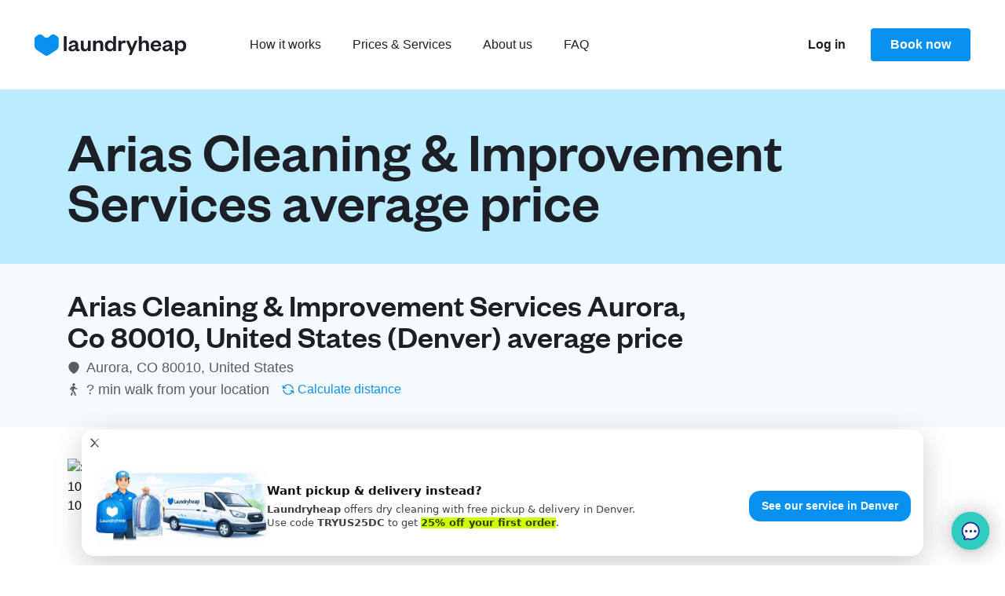

--- FILE ---
content_type: text/html; charset=utf-8
request_url: https://www.laundryheap.com/en-us/dry-cleaner/arias-cleaning-improvement-services
body_size: 11828
content:
<!DOCTYPE html><html lang="en"><head><title>Arias Cleaning &amp; Improvement Services: Dry cleaning &amp; laundry services average costs</title><link rel="stylesheet" href="https://prod-cdn.laundryheap.com/assets/seo_pages-0b18bec864c6be5fbcbf1062a4f696cbcf263febc33ce1e37aaedb4c411fff9e.css" media="all" /><script>window.serviceCountryCode = "US";
window.serviceCountryCurrencyCode = "USD";
window.serviceCountryCurrency = "$";
window.serviceCountryMinChargeCents = "3500";
window.singularUrl = "https://laundryheap.sng.link/Djy1g/9csu?_smtype=3"
window.singularUrlFallback = "https://l.sng.link/Djy1g/84t7/4bzd"</script><script src="https://prod-cdn.laundryheap.com/assets/common/polyfills-cbd8b5aab397a49def1c23c772deeb72d06e01f9e1a249bed267d49ba7709eb4.js"></script><script src="https://prod-cdn.laundryheap.com/assets/ga4-18f5f71d89521493b14d5588d4bdb55b41805925afd069c695bcdbdb158a7140.js"></script><script>const category = '';
const categoryToId = {
  'wash': '1980',
  'ironing': '2005',
  '': ''
};
let id = categoryToId[category];
if (id === undefined) {
  id = '';
}

if(category === 'wash' || category === 'ironing') {
  trackPDPPageView(serviceCountryCode, serviceCountryCurrencyCode, category, id);
  const item = createViewItemObject(
    category,
    id,
    'services',
    '1'
  );
  trackViewItemWithCurrency(serviceCountryCurrencyCode, item);
}</script><link rel="icon" type="image/x-icon" href="https://prod-cdn.laundryheap.com/assets/favicon-2ff0b4d8517ee00fef0263cc2fe6c5181172a8047eb1ff57dc199db5a17b3ad0.png" /><meta charset="UTF-8" /><meta content="width=device-width, initial-scale=1.0" name="viewport" /><meta content="ie=edge" http-equiv="X-UA-Compatible" /><meta content="See prices, opening times and more about Arias Cleaning &amp; Improvement Services dry cleaning and laundry services. From $2.85 per item." name="description" /><meta content="laundry heap, laundryheap, laundry service, dry cleaning, laundry delivery, laundry service Columbus, serviced laundry, laundry delivery Columbus, zipjet, laundrapp, spyn, home delivery dry cleaning, laundry service Columbus, wash&amp;fold laundry, next day dry cleaning, laundry pickup and delivery service, drycleaners near me, dry cleaning collection, laundry &amp; dry cleaning services, delivery dry cleaning services Columbus, laundry collection Columbus, laundry pickup and delivery, drop off laundry services, home delivery laundry service, shirt service Columbus, laundry full service, laundry services Columbus, laundry wash and fold, one day dry cleaning, delivery laundry service, domestic laundry services, laundry dry cleaning, dry clean delivery Columbus" name="keywords" /><meta content="Arias Cleaning &amp; Improvement Services: Dry cleaning &amp; laundry services average costs" property="og:title" /><meta content="See prices, opening times and more about Arias Cleaning &amp; Improvement Services dry cleaning and laundry services. From $2.85 per item." property="og:description" /><meta content="website" property="og:type" /><meta content="https://www.laundryheap.com/en-us/dry-cleaner/arias-cleaning-improvement-services" property="og:url" /><meta content="https://prod-cdn.laundryheap.com/assets/logo-full-vertical-be452579caae5286ec8ee6a1fc6824f551c442c8bd1c5024bc36b0d63a8f1d58.jpg" property="og:image" /><meta content="1200" property="og:image:height" /><meta content="630" property="og:image:width" /><link href="https://www.laundryheap.com/en-us/dry-cleaner/arias-cleaning-improvement-services" rel="canonical" /><link rel='alternate' href='https://www.laundryheap.com/en-us/dry-cleaner/arias-cleaning-improvement-services' hreflang='en-US'/> <link rel='alternate' href='https://www.laundryheap.com/en-us/dry-cleaner/arias-cleaning-improvement-services' hreflang='x-default' /><style>
@font-face {
  font-family: 'FoundersGrotesk';
  src: url(https://prod-cdn.laundryheap.com/assets/founders-grotesk-web-medium-a97649c2f88d6ddde9814f5dd23c6dafd149c7b32b758b0893c0e5bc286f40b2.woff2) format('woff2');
  font-weight: 400;
  font-display: swap;
}
</style><link href="https://fonts.googleapis.com/css?family=Lato:300,400&amp;subset=latin-ext" rel="stylesheet" /><meta content="app-id=1037581290" name="apple-itunes-app" /><!--Google Tag Manager--><script>(function (w, d, s, l, i) {
    w[l] = w[l] || [];
    w[l].push({
        'gtm.start':
            new Date().getTime(), event: 'gtm.js'
    });
    var f = d.getElementsByTagName(s)[0],
        j = d.createElement(s), dl = l != 'dataLayer' ? '&l=' + l : '';
    j.async = true;
    j.src =
        'https://www.googletagmanager.com/gtm.js?id=' + i + dl;
    f.parentNode.insertBefore(j, f);
})(window, document, 'script', 'dataLayer',  "GTM-KLR4GWW");</script><script>!function (t, e) {
  var o, n, p, r;
  e.__SV || (window.posthog = e, e._i = [], e.init = function (i, s, a) {
    function g(t, e) {
      var o = e.split(".");
      2 == o.length && (t = t[o[0]], e = o[1]), t[e] = function () {
        t.push([e].concat(Array.prototype.slice.call(arguments, 0)))
      }
    }

    (p = t.createElement("script")).type = "text/javascript", p.async = !0, p.src = s.api_host + "/static/array.js", (r = t.getElementsByTagName("script")[0]).parentNode.insertBefore(p, r);
    var u = e;
    for (void 0 !== a ? u = e[a] = [] : a = "posthog", u.people = u.people || [], u.toString = function (t) {
      var e = "posthog";
      return "posthog" !== a && (e += "." + a), t || (e += " (stub)"), e
    }, u.people.toString = function () {
      return u.toString(1) + ".people (stub)"
    }, o = "capture identify alias people.set people.set_once set_config register register_once unregister opt_out_capturing has_opted_out_capturing opt_in_capturing reset isFeatureEnabled onFeatureFlags".split(" "), n = 0; n < o.length; n++) g(u, o[n]);
    e._i.push([i, s, a])
  }, e.__SV = 1)
}(document, window.posthog || []);

posthog.init("phc_FXQOLEMsswrSnZQM7ZPTb7nwCstyQA3amqRomb6Ifs", {
  api_host: 'https://hunna.laundryheap.com',
  ui_host: 'https://eu.posthog.com'
});</script></head><body><script async="true" defer="true" src="https://accounts.google.com/gsi/client"></script><div data-cancel_on_tap_outside="false" data-client_id="898887282517-7ntvnchcvb210as89ls4s7f7ps6mtb3n.apps.googleusercontent.com" data-itp_support="true" data-lh_platform="seo" data-lh_service_country="US" data-lh_source="web" data-login_uri="https://www.laundryheap.com/google_sign_in" data-prompt_parent_id="g_id_onload" data-use_fedcm_for_prompt="true" id="g_id_onload"></div><noscript><iframe height="0" src="https://www.googletagmanager.com/ns.html?id=GTM-KLR4GWW" style="display:none;visibility:hidden" width="0"></iframe></noscript><main class="page-body"><div class="lh-nav--wrapper"><div id="topBannerContainer"><div class="d-none p-16 justify-content-center align-items-center" id="globalNotice"></div><script>
  const fetchGlobalNotice = async function () {
    let url = '/en-us/globalnotice';
    const maxRetries = 4;
    const baseTimeout = 5000;

    if (url) {
      for (let attempt = 1; attempt <= maxRetries; attempt++) {
        const timeout = baseTimeout * Math.pow(2, attempt - 1); // Exponential backoff

        try {
          /* Fetch globalnotice async with timeout */
          const response = await Promise.race([
            fetch(url),
            new Promise((_, reject) => setTimeout(() => reject(new Error('Fetch globalNotice timeout')), timeout))
          ]);

          /* Throw error if bad response to trigger fallback */
          if (!response.ok) {
            if (response.status >= 500 && response.status < 600) {
              console.warn(`GlobalNotice server error ${response.status} ${response.statusText}; will retry`);
              continue;
            }
            console.warn(`GlobalNotice returned non-ok: ${response.status} ${response.statusText}`);
            return;
          }
          let data;
          try {
            data = await response.json();
            /* If JSON parsing is successful, break out of the loop */
            if (data && Object.keys(data).length > 0) {
              const globalNoticeEL = document.getElementById('globalNotice');

              /* Remove the d-none class and add the d-flex class */
              globalNoticeEL.classList.remove('d-none');
              globalNoticeEL.classList.add('d-flex');

              /* Set the background color of globalNoticeEL */
              globalNoticeEL.style.backgroundColor = data.background;

              /* Create a new p element */
              const p = document.createElement('p');

              p.classList.add(
                'font-14-16',
                'd-flex',
                'justify-content-center',
                'align-items-center',
                'gap-6'
              );

              /* Set the innerHTML of the p element to the HTML string of data.content */
              p.innerHTML = data.content;

              /* Add the p element to globalNoticeEL */
              globalNoticeEL.appendChild(p);

              /* Set the color of all child elements of globalNoticeEL */
              Array.from(globalNoticeEL.getElementsByTagName('*')).forEach(function (element) {
                element.style.color = data.font_color;
              });
            }

            /* Break out of the retry loop if successful */
            break;
          } catch (jsonError) {
            if (attempt === maxRetries) {
              if (window.Sentry) {
                const customError = new Error("globalnotice json could not be parsed after multiple attempts");
                customError.originalError = jsonError;
                window.Sentry.captureException(customError, {
                  extra: {
                    url: url,
                    responseText: await response.text(), // Capture the raw response text
                    originalError: jsonError,
                    attempt: attempt
                  }
                });
              }
              throw jsonError;
            }
          }
        } catch (error) {
          if (attempt === maxRetries) {
            if (window.Sentry) {
              window.Sentry.captureException(error, {
                extra: {
                  url: url,
                  message: error.message,
                  stack: error.stack,
                  attempt: attempt,
                  userAgent: navigator.userAgent
                }
              });
            }
            console.error('Fetch failed after multiple attempts:', error);
            return;
          } else {
            console.warn(`Attempt ${attempt} failed:`, error);
          }
        }
      }
    } else {
      console.warn('URL is not defined.');
    }
  };

  // Only run fetchGlobalNotice on allowed domains
  const allowedDomains = [
    "laundryheap.com",
    "staging-new.laundryheap.com",
    "lh.com",
  ];
  const hostname = window.location.hostname.replace(/^www\./, '');
  if (
    window.fetch &&
    allowedDomains.some(domain => hostname.endsWith(domain))
  ) {
    fetchGlobalNotice();
  } else if (!window.fetch) {
    console.warn('Fetch not supported in this browser.');
  } else {
    console.warn('fetchGlobalNotice not run: domain not allowed:', hostname);
  }
</script></div><div class="lh-nav static-page"><div class="lh-nav--logo me-md-80"><a href="/en-us"><img alt="Main Laundryheap logo" width="194" height="29" class="d-block" src="https://prod-cdn.laundryheap.com/assets/brand/logo_main-12d6e73961e1d4d985347f55452ff44d5e27ae93c581ceec3f2d04df6d80cd1a.svg" /></a></div><div class="lh-nav--nav"><a href="/en-us/how-it-works">How it works</a><a href="/en-us/pricing">Prices &amp; Services</a><a href="/en-us/why-us">About us</a><a href="#faq">FAQ</a></div><div class="lh-nav-spacer"></div><div class="lh-nav--right"><a class="login-button me-32 d-none d-md-block" href="https://app.laundryheap.com?country=US&amp;language=en&amp;city=160">Log in</a><div class="lh-nav--cta"><a class="button button-primary d-none d-md-block" href="https://app.laundryheap.com/booking?country=US&amp;language=en&amp;city=160">Book now</a><a class="button button-primary d-md-none" href="https://app.laundryheap.com/booking?country=US&amp;language=en&amp;city=160">Book</a></div><div class="lh-nav--toggle menu-toggle"><svg xmlns="http://www.w3.org/2000/svg" width="27" height="18" viewBox="0 0 27 18" fill="none">
<rect width="27" height="2" fill="white"></rect>
<rect y="8" width="27" height="2" fill="white"></rect>
<rect y="16" width="27" height="2" fill="white"></rect>
</svg>
</div></div></div></div><div class="lh-nav-fullscreen"><div class="lh-nav light"><div class="lh-nav--logo"><a href="/"><img width="194" height="29" alt="Laundryheap logo on fullscreen navigation" src="https://prod-cdn.laundryheap.com/assets/brand/logo_main-12d6e73961e1d4d985347f55452ff44d5e27ae93c581ceec3f2d04df6d80cd1a.svg" /></a></div><div class="lh-nav-spacer"></div><div class="lh-nav--right"><div class="lh-nav--cta"><a class="button button-primary d-none d-md-block" href="https://app.laundryheap.com/booking?country=US&amp;language=en&amp;city=160">Book now</a><a class="button button-primary d-md-none" href="https://app.laundryheap.com/booking?country=US&amp;language=en&amp;city=160">Book</a></div><div class="lh-nav--toggle menu-toggle"><img width="20" height="20" alt="Close x" src="https://prod-cdn.laundryheap.com/assets/close_x-ad0df7f3fbd4c747e007e180a858076c78d725a4cffe6a320c4c935dbc6faf5f.svg" /></div></div></div><div class="lh-nav-fullscreen--body"><div class="lh-nav-fullscreen--links"><a href="/en-us/how-it-works">How it works</a><a href="/en-us/pricing">Prices &amp; Services</a><a href="/en-us/why-us">About us</a><a href="#faq">FAQ</a><a href="https://app.laundryheap.com?country=US&amp;language=en&amp;city=160">Log in</a></div><div class="lh-nav-fullscreen--footer"><div class="lh-nav-fullscreen--footer--section"><h5>Download our mobile app</h5><a class="ios" href="https://laundryheap.sng.link/Djy1g/9csu?_smtype=3"><img width="128" height="39" loading="lazy" alt="App store2x" src="https://prod-cdn.laundryheap.com/assets/app_stores/app_store2x-a73b1c878a8772f8f5cea32472ec7cfd2b6f1fd21dde21c6836ff2f4d8eb9c8e.png" /></a><a class="android" href="https://laundryheap.sng.link/Djy1g/9csu?_smtype=3"><img width="128" height="39" loading="lazy" alt="Play store2x" src="https://prod-cdn.laundryheap.com/assets/app_stores/play_store2x-1529597177b6267b5a63d73a4174ba925a2f204a36871e247bfc944c477e3593.png" /></a></div><div class="lh-nav-fullscreen--footer--section"><h5>Follow us</h5><div class="social-row"><a href="https://www.facebook.com/laundryheap" rel="noopener" target="_blank"><img width="38" height="38" loading="lazy" alt="Facebook" src="https://prod-cdn.laundryheap.com/assets/social/new/facebook-31f3c36b2cd22528dfcd0ff00cce57354300ddb52357c97a26d41bc43f5adaed.png" /></a><a href="https://www.instagram.com/laundryheap_global" rel="noopener" target="_blank"><img width="38" height="38" loading="lazy" alt="Instagram" src="https://prod-cdn.laundryheap.com/assets/social/new/instagram-34c2b6748ad2dc63281aec8d3ccb6fcae92ff0658a1bd5427e7d03ea0a7639c7.png" /></a><a href="https://www.linkedin.com/company/laundryheap" rel="noopener" target="_blank"><img width="38" height="38" loading="lazy" alt="Linkedin" src="https://prod-cdn.laundryheap.com/assets/social/new/linkedin-577ad0d33a91ce5cf4af7d2f475fe422844f107aaa1fb460ef8a1d225b329368.png" /></a></div></div><div class="mb-32"><div class="d-flex flex-row align-items-center gap-16"><a class="footer-locale-button" href="https://www.laundryheap.com?clear_country_cookie=true"><img width="24" height="24" loading="lazy" alt="Pin" src="https://prod-cdn.laundryheap.com/assets/locale_picker/pin-a97cd2ea1f157014c72e0477b727bbf9cd40c661fc477ae6a66300ebcb782b94.svg" /><span>United States</span><img width="16" height="16" loading="lazy" alt="Dropdown" src="https://prod-cdn.laundryheap.com/assets/icons/dropdown-819d3d4a818468a06515caf5469f68e51f3e27173dee64a189bf27604ad1298e.svg" /></a></div><script src="https://prod-cdn.laundryheap.com/assets/common/locale_picker-f0c17b65c41c0d56d36fed8824fe54532abe5cc02f024606e28a4765bd7a7e0e.js" defer="defer"></script></div></div></div></div><script src="https://prod-cdn.laundryheap.com/assets/common/nav-512f9d1c9382b9f041d76a1696c076e53206016f8bdeed496a209e9c7494f3c3.js" defer="defer"></script><div class="seo--cleaners-header-wrapper mt-md-112 mt-88 py-48"><div class="container"><div class="row"><div class="col-12"><h1 class="deep-black">Arias Cleaning &amp; Improvement Services average price</h1></div></div></div></div><div class="seo--cleaner-details-wrapper"><div class="cleaner-header"><div class="container py-32"><div class="row justify-content-between"><div class="col-12 col-md-9"><h2 class="mb-8 cleaner-name">Arias Cleaning &amp; Improvement Services Aurora, Co 80010, United States (Denver) average price</h2><div class="d-flex flex-row align-items-center mb-4"><img width="16" height="16" class="me-8" alt="Blank" src="https://prod-cdn.laundryheap.com/assets/seo_pages/icons/pins/blank-4ed09f4637d26729ef691076955f413cedda119662f8397213331b295efd2083.svg" /><span class="text-body-highlighted dark-grey">Aurora, CO 80010, United States</span></div><div class="d-flex flex-row align-items-center mb-4"><img width="16" height="16" class="me-8" alt="Walk" src="https://prod-cdn.laundryheap.com/assets/seo_pages/dry_cleaning/cleaner_map/walk-3abdd3a471a0527be2982ae9f7fee90556c66e071f656489c10def8e87144ed2.svg" /><span class="cleaner-walking-time text-body-highlighted dark-grey me-16" id="cleanerWalkingTime12750">? min<span> walk from your location</span></span><img width="16" height="16" class="me-4" alt="Refresh" src="https://prod-cdn.laundryheap.com/assets/seo_pages/icons/refresh-50734e2997049f6d4449755d23f745a4bd3f3f706f0461c9948050d4afe663cf.svg" /><a class="calculate-cleaner-distance" href="javascript:;" onclick="updateCleanerDistances(39.7393313, -104.8629746);">Calculate distance</a></div></div></div></div></div><div class="cleaner-data"><div class="container py-40"><div class="row"><div class="col-12 col-md-5 mb-32 mb-md-0"><img class="img-fluid" alt="Staticmap?center=39.7393313%2c-104.8629746&amp;size=500x400&amp;zoom=15&amp;markers=size%3anormal%7c39.7393313%2c-104" src="https://maps.googleapis.com/maps/api/staticmap?center=39.7393313%2C-104.8629746&amp;size=500x400&amp;zoom=15&amp;markers=size%3Anormal%7C39.7393313%2C-104.8629746&amp;key=AIzaSyDk7aa8js8s72YxwdIwyUImerXp6HS28g4&amp;scale=2" /></div><div class="col-12 col-md-6 offset-md-1"><div class="d-flex flex-row align-items-center mb-4"><img width="16" height="16" class="me-6" alt="Blank" src="https://prod-cdn.laundryheap.com/assets/seo_pages/icons/pins/blank-4ed09f4637d26729ef691076955f413cedda119662f8397213331b295efd2083.svg" /><span class="text-body-subtext dark-grey">Aurora, CO 80010, United States</span></div><div class="d-flex flex-row align-items-center mb-4"><img width="16" height="16" class="me-8" alt="Walk" src="https://prod-cdn.laundryheap.com/assets/seo_pages/dry_cleaning/cleaner_map/walk-3abdd3a471a0527be2982ae9f7fee90556c66e071f656489c10def8e87144ed2.svg" /><span class="cleaner-walking-time text-body-subtext dark-grey me-16" id="cleanerWalkingTime12750">? min</span><img width="16" height="16" class="me-4" alt="Refresh" src="https://prod-cdn.laundryheap.com/assets/seo_pages/icons/refresh-50734e2997049f6d4449755d23f745a4bd3f3f706f0461c9948050d4afe663cf.svg" /><a class="text-body-subtext calculate-cleaner-distance" href="javascript:;" onclick="updateCleanerDistances(39.7393313, -104.8629746);">Calculate distance</a></div><div class="d-flex align-items-center mb-10"><img width="16" height="16" class="me-6" alt="Phone" src="https://prod-cdn.laundryheap.com/assets/seo_pages/icons/phone-6ac054cefa9500feba7ba80c889bd9a07400150f0da328fe59393825447742d3.svg" /><div class="d-none text-body-subtext dark-grey" id="cleanerPhone_12750">+1 720-324-8515</div><a class="text-body-subtext js-reveal" data-remove="true" data-target="#cleanerPhone_12750" href="javascript:;" id="cleaner-show-phone-12750">Show number</a></div><div class="d-flex flex-row align-items-center"><img width="16" height="16" class="me-6" alt="Question mark red" src="https://prod-cdn.laundryheap.com/assets/icons/question_mark_red-fbf69e33309e159610a828df15fb913b67cfafd3535b8b6a2b789b5a87bb0fb4.svg" /><div class="text-body-subtext dark-grey">Home delivery: <span class='light-pink'>unknown</span></div></div></div></div></div></div></div><div class="container"><hr /></div><div class="seo--about-cleaner-wrapper"><div class="container py-80"><div class="row"><div class="col-12 col-md-8 offset-md-2 text-center"><img width="24" height="24" class="mb-10" alt="Check dark" src="https://prod-cdn.laundryheap.com/assets/icons/check_dark-3e175983eb7580831c8e671c517d8338786d15b666e99f89ea9db1ca7ad9a3e2.svg" /><p class="text-body-highlighted deep-black fw-bold mb-8">About Arias Cleaning &amp; Improvement Services</p><div class="text-body-highlighted medium-grey mb-32"><p>No details provided by dry cleaner.</p></div><img width="24" height="24" class="mb-10" alt="Check dark" src="https://prod-cdn.laundryheap.com/assets/icons/check_dark-3e175983eb7580831c8e671c517d8338786d15b666e99f89ea9db1ca7ad9a3e2.svg" /><p class="text-body-highlighted deep-black fw-bold mb-8">Offers, discounts, and promotions</p><p class="text-body-highlighted medium-grey mb-32">We couldn&#39;t find any valid voucher codes or offers.</p><img width="24" height="24" class="mb-10" alt="Check dark" src="https://prod-cdn.laundryheap.com/assets/icons/check_dark-3e175983eb7580831c8e671c517d8338786d15b666e99f89ea9db1ca7ad9a3e2.svg" /><p class="text-body-highlighted deep-black fw-bold mb-8">Dry cleaning prices</p><p class="text-body-highlighted medium-grey mb-32">We couldn&#39;t find a valid pricelist.</p><div class="row"><div class="col-12 col-md-8 offset-md-2"><a class="see-costs" href="#">See average costs in Denver</a></div></div></div></div></div></div><div class="seo--cleaner-subhero" id="reliable-cleaner"><div class="container py-56"><div class="row align-items-center"><div class="col-12 col-md-6 mb-32 mb-md-0"><img width="543" height="400" class="img-fluid" alt="Subhero" src="https://prod-cdn.laundryheap.com/assets/seo_pages/dry_cleaners/subhero-e8a6195e00741da16d106987a0f73b953910a2b06c326c8b8ceb176bd138949a.jpg" /></div><div class="col-12 col-md-5 offset-md-1"><h2 class="dark-blue mb-16">Get your clothes cleaned by professionals.</h2><p class="text-body-main dark-grey mb-16">Get your clothes in perfect condition.</p></div></div></div></div><div class="seo--cleaner-cost-comparison"><div class="container py-80"></div></div><div class="landing-seo-upsell--small--wrapper bg-dark-blue white text-center py-32 py-md-48"><div class="container"><div class="row mb-16 justify-content-center"><div class="col-auto"><p class="title fw-bold text-center font-24-32">Too busy to carry your items to the cleaners?</p><p class="subtitle font-18-24">Schedule a quick collection with 24h delivery.</p></div></div><div class="row justify-content-center"><div class="col-auto"><a class="button button-secondary-yellow d-inline-flex align-items-center" href="https://app.laundryheap.com/booking?country=US&amp;language=en&amp;city=160"><img height="16" width="16" class="d-block me-5" alt="Heart dark" src="https://prod-cdn.laundryheap.com/assets/icons/heart_dark-e14ccc3e844f168727ee3b4afcc571fe82454b70e212df1a9f83cb4bf66fc1ae.svg" /><span>Book with Laundryheap</span></a></div></div></div></div><div class="mb-80"></div><div class="container"><hr class="mb-10" /><div class="row mb-8"><div class="col-12"><ul><li class="d-inline-flex align-items-center me-10"><a href="https://www.laundryheap.com/en-us">Home</a><img width="16" height="16" class="ms-10" alt="Arrow right light" src="https://prod-cdn.laundryheap.com/assets/icons/arrow_right_light-d4775ff0c547beb842d0e116395f15ef95fbc919b41e03439d066d4980613b1d.svg" /></li><li class="d-inline-flex align-items-center me-10"><a href="/en-us/dry-cleaners">Dry cleaners</a><img width="16" height="16" class="ms-10" alt="Arrow right light" src="https://prod-cdn.laundryheap.com/assets/icons/arrow_right_light-d4775ff0c547beb842d0e116395f15ef95fbc919b41e03439d066d4980613b1d.svg" /></li><li class="d-inline-block">Arias Cleaning &amp; Improvement Services</li></ul></div></div></div><div class="landing--footer-links--wrapper pb-40 pb-md-40 pt-40 pt-md-40"><div class="container"><div class="row gy-24"><div class="col-6 col-md-3"><h5 class="section-title">Explore</h5><div class="row mb-16"><div class="col-auto"><a class="landing--footer-links--link text-body-main" href="/en-us/how-it-works">How it works</a></div></div><div class="row mb-16"><div class="col-auto"><a class="landing--footer-links--link text-body-main" href="/en-us/pricing">Prices &amp; Services</a></div></div><div class="row mb-16"><div class="col-auto"><a class="landing--footer-links--link text-body-main" href="https://help.laundryheap.com/en">Help Centre</a></div></div><div class="row mb-16"><div class="col-auto"><a class="landing--footer-links--link text-body-main" href="/en-us/all">Locations</a></div></div><div class="row mb-16"><div class="col-auto"><a class="landing--footer-links--link text-body-main" href="/en-us/reviews">Customer reviews</a></div></div><div class="row mb-16"><div class="col-auto"><a class="landing--footer-links--link text-body-main" href="/en-us/sustainability">Sustainability</a></div></div><div class="row mb-16"><div class="col-auto"><div class="support-button-wrapper chat-button" onclick="openCorrectChat()"><img width="24" height="24" class="me-4" loading="lazy" alt="Support" src="https://prod-cdn.laundryheap.com/assets/icons/support-36f19a43632c1e4cc63b66a16361968b8f45f0f74cece7194a90cd00a2ca24d2.svg" /><p>Chat with us</p><script>if (typeof window.posthog === 'undefined') {
  let supportButtons = document.querySelectorAll('.chat-button');
  supportButtons.forEach((button) => {
    button.remove();
  });
}

function openCorrectChat() {
  if(typeof window.openWashy === 'function') {
    window.openWashy();
  } else if (typeof window.Intercom === 'function') {
    window.Intercom('show');
  }
}</script></div></div></div></div><div class="col-6 col-md-3"><h5 class="section-title">Our solutions</h5><div class="row mb-16"><div class="col-auto"><a class="landing--footer-links--link text-body-main" href="/en-us/laundry">Laundry</a></div></div><div class="row mb-16"><div class="col-auto"><a class="landing--footer-links--link text-body-main" href="/en-us/dry-cleaning">Dry cleaning</a></div></div><div class="row mb-16"><div class="col-auto"><a class="landing--footer-links--link text-body-main" href="/en-us/dry-cleaners">Dry cleaners</a></div></div><div class="row mb-16"><div class="col-auto"><a class="landing--footer-links--link text-body-main" href="/en-us/laundromats-launderettes">Laundromats &amp; launderette</a></div></div><div class="row mb-16"><div class="col-auto"><a class="landing--footer-links--link text-body-main" href="/en-us/hotels">Hotel laundry</a></div></div><div class="row mb-16"><div class="col-auto"><a class="landing--footer-links--link text-body-main" href="/en-us/broken-washing-machine">Broken washing machine?</a></div></div><div class="row mb-16"><div class="col-auto"><a class="landing--footer-links--link text-body-main" href="/en-us/student-discount">Student discounts</a></div></div></div><div class="col-6 col-md-3"><h5 class="section-title">Our company</h5><div class="row mb-16"><div class="col-auto"><a class="landing--footer-links--link text-body-main" href="/en-us/why-us">About Laundryheap</a></div></div><div class="row mb-16"><div class="col-auto"><a class="landing--footer-links--link text-body-main" href="https://www.laundryheap.com/blog/category/laundryheap-in-the-news/">In the news</a></div></div><div class="row mb-16"><div class="col-auto"><a class="landing--footer-links--link text-body-main" href="https://www.laundryheap.com/blog/">Blog</a></div></div><div class="row mb-16"><div class="col-auto"><a class="landing--footer-links--link text-body-main" rel="nofollow" href="/en-us/jobs">Careers</a></div></div><div class="row mb-16"><div class="col-auto"><a class="landing--footer-links--link text-body-main" href="/en-us/deliver">Partner drivers</a></div></div><div class="row mb-16"><div class="col-auto"><a class="landing--footer-links--link text-body-main" href="/en-us/partner">Cleaning partners</a></div></div></div><div class="col-6 col-md-3"><h5 class="section-title">For business</h5><div class="row mb-16"><div class="col-auto"><a class="landing--footer-links--link text-body-main" href="/en-us/hotels/affiliate">Hotel partnerships</a></div></div><div class="row mb-16"><div class="col-auto"><a class="landing--footer-links--link text-body-main" href="/en-us/brand-partners">Brand partnerships</a></div></div><div class="row mb-16"><div class="col-auto"><a class="landing--footer-links--link text-body-main" href="/en-us/commercial-laundry">Laundry for business</a></div></div></div></div></div></div><div class="landing-footer--wrapper pt-40 pt-md-80 pb-24 pb-md-40"><div class="container"><div class="trustpilot-widget d-none mb-48" data-businessunit-id="568a82500000ff0005872fa1" data-locale="en-US" data-style-height="28px" data-style-width="100%" data-template-id="5406e65db0d04a09e042d5fc" data-token="4e61e9c4-629f-44ac-bbdb-9b526560bde4"><a href="https://www.trustpilot.com/review/laundryheap.com" rel="noopener" target="_blank">Trustpilot</a></div><script src="https://prod-cdn.laundryheap.com/assets/feature_flags/trustpilot_emirates_assets_flag-58a2567f774248911689c539efa1e43c3cf18db59ab2c1c83e0723c0beba0836.js" defer="defer"></script><div class="ms-auto me-auto fit-content mb-40"><a class="emirates-skywards-mini-widget d-flex align-items-center justify-content-between px-16 py-8 rounded-border-4 bg-white border-light-grey mb-24 fit-content emirates-skywards-widget d-none" href="https://www.laundryheap.com/blog/earn-emirates-skywards-miles-laundryheap/" rel="noopener" target="_blank"><span class="fw-600 font-16-20 dark-grey">Earn Miles with Laundryheap</span><img height="40" width="40" class="ms-16" loading="lazy" alt="Emirates-skywards" src="https://prod-cdn.laundryheap.com/assets/emirates-skywards-f45eedf2da247e0747d7505430cfaf057b5126f635cfc35aabb21e70744835ac.svg" /></a></div><div class="row landing-footer--top"><div class="col-12 col-md-4 d-flex flex-column align-items-center"><p class="mb-12">Powered by</p><div class="landing-footer--image-row gap-10"><a href="https://www.laundryheap.com/en-us"><img width="211" height="30" loading="lazy" alt="Logo main" src="https://prod-cdn.laundryheap.com/assets/brand/logo_main-12d6e73961e1d4d985347f55452ff44d5e27ae93c581ceec3f2d04df6d80cd1a.svg" /></a></div><hr class="my-32 d-md-none" /></div><div class="col-12 col-md-4 d-flex flex-column align-items-center"><p class="mb-12">Download our mobile app</p><div class="landing-footer--image-row app flex-wrap gap-10"><a class="ios" href="https://laundryheap.sng.link/Djy1g/9csu?_smtype=3"><img width="107" height="32" loading="lazy" alt="App store2x" src="https://prod-cdn.laundryheap.com/assets/app_stores/app_store2x-a73b1c878a8772f8f5cea32472ec7cfd2b6f1fd21dde21c6836ff2f4d8eb9c8e.png" /></a><a class="android" href="https://laundryheap.sng.link/Djy1g/9csu?_smtype=3"><img width="107" height="32" loading="lazy" alt="Play store2x" src="https://prod-cdn.laundryheap.com/assets/app_stores/play_store2x-1529597177b6267b5a63d73a4174ba925a2f204a36871e247bfc944c477e3593.png" /></a></div><hr class="my-32 d-md-none" /></div><div class="col-12 col-md-4 d-flex flex-column align-items-center"><p class="mb-12">Follow us</p><div class="landing-footer--image-row gap-10"><a href="https://www.facebook.com/laundryheap" rel="noopener"><img width="28" height="28" loading="lazy" alt="Facebook" src="https://prod-cdn.laundryheap.com/assets/social/new/facebook-31f3c36b2cd22528dfcd0ff00cce57354300ddb52357c97a26d41bc43f5adaed.png" /></a><a href="https://www.instagram.com/laundryheap_global" rel="noopener"><img width="28" height="28" loading="lazy" alt="Instagram" src="https://prod-cdn.laundryheap.com/assets/social/new/instagram-34c2b6748ad2dc63281aec8d3ccb6fcae92ff0658a1bd5427e7d03ea0a7639c7.png" /></a><a href="https://www.linkedin.com/company/laundryheap" rel="noopener"><img width="28" height="28" loading="lazy" alt="Linkedin" src="https://prod-cdn.laundryheap.com/assets/social/new/linkedin-577ad0d33a91ce5cf4af7d2f475fe422844f107aaa1fb460ef8a1d225b329368.png" /></a></div><hr class="my-32 d-md-none" /></div></div><hr class="mb-24 mt-32 d-none d-md-block" /><div class="landing-footer--bottom"><div class="row justify-content-between mb-32 mb-md-6 flex-column-reverse flex-md-row flex-nowrap align-items-center gap-32"><div class="col"><p class="landing-footer--bottom--copyright d-inline-block">All rights reserved. © Laundryheap 2026. By visiting this page you agree to our <a href="/en-us/privacy"> privacy policy </a> and <a href="/en-us/terms"> terms and conditions. </a></p></div><div class="col-auto mb-md-0"><div class="d-flex flex-row align-items-center gap-16"><a class="footer-locale-button" href="https://www.laundryheap.com?clear_country_cookie=true"><img width="24" height="24" loading="lazy" alt="Pin" src="https://prod-cdn.laundryheap.com/assets/locale_picker/pin-a97cd2ea1f157014c72e0477b727bbf9cd40c661fc477ae6a66300ebcb782b94.svg" /><span>United States</span><img width="16" height="16" loading="lazy" alt="Dropdown" src="https://prod-cdn.laundryheap.com/assets/icons/dropdown-819d3d4a818468a06515caf5469f68e51f3e27173dee64a189bf27604ad1298e.svg" /></a></div><script src="https://prod-cdn.laundryheap.com/assets/common/locale_picker-f0c17b65c41c0d56d36fed8824fe54532abe5cc02f024606e28a4765bd7a7e0e.js" defer="defer"></script></div></div></div></div></div><script type="application/ld+json">
{
  "@context": "http://schema.org",
  "@type": "DryCleaningOrLaundry",
  "name": "Arias Cleaning & Improvement Services",
  "image": "https://prod-cdn.laundryheap.com/assets/dry_cleaners_fallback-789be5b9689f800980f48ac67d0e6d1802ee174c07a573060e3ec89202c73658.png",
  "address": "Aurora, CO 80010, United States",
  "description": "",
  "openingHours": [],
  "telephone": "+1 720-324-8515"
}
</script>
<script src="https://prod-cdn.laundryheap.com/assets/cleaner_info_map-c10d55a4cccbc6a03b120913a64ccd26a9a3755aed61086cedb065543c1d2861.js"></script><script defer="defer" src="https://maps.googleapis.com/maps/api/js?key=AIzaSyDk7aa8js8s72YxwdIwyUImerXp6HS28g4&amp;callback=initCleanerInfoMap"></script></main><script type="application/ld+json">
  {
    "@context": "https://schema.org",
    "@type": "BreadcrumbList",
    "itemListElement": [
        {
          "@type": "ListItem",
          "position": 1,
          "name": "Laundryheap United States",
          "item": "https://www.laundryheap.com/en-us"
        },
        {
          "@type": "ListItem",
          "position": 2,
          "name": "Dry cleaners",
          "item": "https://www.laundryheap.com/en-us/dry-cleaners"
        },
        {
          "@type": "ListItem",
          "position": 3,
          "name": "Arias Cleaning &amp; Improvement Services",
          "item": "https://www.laundryheap.com/en-us/dry-cleaner/arias-cleaning-improvement-services"
        }
    ]
  }
</script>
<script>window.SENTRY_ENVIRONMENT = "PRODUCTION"
window.SENTRY_DSN_FRONTEND = "https://68582645c37b4c5682c29943bbdbf251@o166990.ingest.sentry.io/6098215"
window.SENTRY_RELEASE = "9.0.7"</script><script src="https://prod-cdn.laundryheap.com/packs/js/error_tracking-685ba54eab73fad20f8d.js" defer="defer"></script><script src="https://prod-cdn.laundryheap.com/assets/base/page-41ca74dbbda35c361334749dec7d0c45cf71e1c3d16130f313609af52e515452.js" defer="defer"></script><script src="https://prod-cdn.laundryheap.com/assets/seo_pages/script-f580fff5067f3463f3357470c2dbe45aed9f07efdcd38996149a362a8283bb51.js" defer="defer"></script><script src="https://prod-cdn.laundryheap.com/assets/intercom-9789cb219d7adcd81d49130fb9b471960a8e5f1bf14ee79939ad9ddb639d9d27.js" defer="defer"></script><div class="washy-app--wrapper"><div class="container"><div id="washy-app"></div></div></div><script>window.serviceCountryCode = "US"
window.washyChatUrl = "https://us-central1-laundryheap.cloudfunctions.net/chat"
window.url_object = '{\&quot;file_path\&quot;:\&quot;landing/qr_codes/qr_app_url_production.svg\&quot;,\&quot;url\&quot;:\&quot;https://l.sng.link/Djy1g/bhjp/o7kx\&quot;,\&quot;app_store_url\&quot;:\&quot;https://apps.apple.com/gb/app/laundryheap-on-demand-laundry/id1037581290?\&quot;,\&quot;play_store_url\&quot;:\&quot;https://play.google.com/store/apps/details?id=com.encureit.laundryheap\&quot;}'
window.download_app_qr_code = "landing/qr_codes/qr_app_url_production.svg"
window.serviceCountryUrl = "https://www.laundryheap.com/en-us"</script><script>window.locale = "en";
window.defaultLocale = "en";

// Merge translations with existing translations, if this is called multiple times on the same page
if (window.localeData) {
  for (let i = 0; i < Object.keys(window.localeData).length; i++) {
    const locale = Object.keys(window.localeData)[i];
    const localeData = {"en":{"pricing":{"meta_title":"Pricing - Laundry \u0026 Dry cleaning in {location} {hours}h delivery service","meta_description":"Pricing of our services. See how much Laundryheap services cost. Laundryheap is rated Excellent by customers in categories Dry Cleaner, Laundry Service, Laundrette and Laundry.","index":{"title":"Prices \u0026 Services"},"titles":{"simplePricing":"Simple pricing","noHiddenFees":"No hidden fees.","priceListTitle":"{service} – Price List","serviceDetailsTitle":"{service} – Service Details"},"messages":{"paymentProcessThatSuitsYourNeeds":"Payment process that suits your needs.","pricePerItem":"Price per item","noServicesSelected":"No services selected","nServicesSelected":"{count} service selected | {count} services selected","doINeedListItems":"Do I need to list every item?","learnMore":"Learn more","addItemsToStart":"Add items to start estimation","itemsUnderMinimumOrder":"Your items are under our {price} minimum order, you can continue the booking or add more.","estimateInfoOnly":"The estimate is for your information only. The final price will be calculated once we clean your items.","estimatedPrice":"Estimated price","scheduleOrder":"Schedule an order","purchaseDiscountPrices":"You can purchase prepaid items at discounted prices.","bundlesDisclaimer":"These can be used for your current or future orders and will be applied automatically. Any unused items will stay in your account.","useBundleWithin":"Use the prepaid pack within {months} month. | Use the prepaid pack within {months} months.","loginToBuyBundle":"Log in to buy a prepaid pack","dontListAllItems":"You don't have to list every item.","estimatorInfoOnly":"The price estimator is for your information only.","finalPriceLater":"The final price will be calculated once we clean your items. Our local cleaning partner will check your bags and issue an itemised online receipt.","pricelist":"Prices","serviceDetails":"About service","saveUpTo":"Save up to 30%","perItem":"/item","viewOffer":"View offer","cantFindItem":"Can't find your item?","askOurTeam":"Send us an inquiry","checkServiceDetails":"Check service details","createAccount":"Sign up to continue","signUpGoogle":"Continue with Google","signInGoogle":"Continue with Google","continueWithGoogle":"Google","continueWithApple":"Apple","continueWithFacebook":"Facebook","continueWithEmail":"Continue with email","signInEmail":"Use email to log in","alreadyHaveAccount":"Already have a Laundryheap account?","alreadyHaveAccountShort":"Log in to continue","emailConfirmation":"Check your email","emailConfirmationDesc":"To confirm your email address, tap the link in the email we sent to {email}","dontHaveAccount":"Don't have a Laundryheap account yet?","signUpEmailLabel":"To sign up, please enter your email:","logInEmailLabel":"To sign up, please enter your email:","priceFrom":"from \u003cb\u003e{price}\u003c/b\u003e","fromText":"from","onlyText":"only","pricePerUnit":"from \u003cb\u003e{price}\u003c/b\u003e /{unit}","curiousWhichClothesAreSuitableForWashing":"Curious which clothes are suitable for washing?","curiousWhichClothesAreSuitableForWashingIroning":"Curious which clothes are suitable for washing \u0026 Ironing?","savePercentage":"Save {percentage}%","bundleFlowInfoBox":"Just pay the minimum order charges while placing an order. Your prepaid items are free, and we’ll refund you post order processing.","serviceSelected":"service selected","servicesSelected":"services selected","getHelpInApp":"Get help in our mobile app","getHelpInAppBody":"Download the Laundryheap app to get in touch with customer support"},"washOneLoad":{"title":"Not sure how much you have?","subtitle":"Get an estimate","shirts":"12 shirts","trousers":"3 trousers","underwear":"7 underwear","socks":"7 pairs of socks","oneLoadExtraLoadTitle":"A little extra in your load?","oneLoadExtraLoadSubtitleUS":"We've got your back! You can send up to 2lbs more and we'll charge you for one load only.","oneLoadExtraLoadSubtitle":"We've got your back! You can send up to 1kg more and we'll charge you for one load only."},"common":{"or":"or","logIn":"Log in","signUp":"Sign up","change":"Change","needHelp":"Need help?","contactOurSupport":"Contact our support","serviceList":"Service list","arrow":"Arrow","usePackFor":"Use pack for","close":"Close"},"placeholders":{"emailSignUp":"To sign up, please enter your email","emailLogin":"To log in, please enter your email"},"errors":{"emailNotCorrect":"Use a valid email address"},"paymentPolicy":{"title":"Simple payment process","cta":"Learn more","graphic":{"step_1":{"text":"Pay now"},"step_2":{"text":"Facility checks bags"},"step_3":{"text":"Pay the\u003cbr /\u003edifference","subtext":"If any"}},"item_1":{"title":"Pay minimum order charge","text":"When placing your order."},"item_2":{"title":"We clean","text":"You receive an itemised receipt."},"item_3":{"title":"Pay the difference","text":"If any."}},"bookWithConfidence":{"title":"Book with confidence","text":"We charge our services based on our established pricelist."},"paymentInfo":{"howChargesWork":"How charges work?","orderTotal":"Order total","orderTotalText":"If order total exceeds minimum charge, you will be charged the difference.","orderTotalCTA":"Learn more","learnMore":{"banner":{"title":"What we offer","text1":"Free up your time. Leave the sorting to us.","text2":"Pack one service per bag, we will sort and count your items."},"list_1":{"title":"1. Book an order","subtitle":"Pay minimum order charge + fees","answers":["When placing an order you always pay our minimum order charge. In some cases, service fee may also apply to your location."]},"list_2":{"title":"2. Facility checks bags","subtitle":"Items are weighed and counted","answers":["Our local cleaning partner will check your bags and issue an itemised online receipt as per our pricelist."]},"list_3":{"title":"3. Order total is calculated","subtitle":"Pay the difference, if any","answers":["The final price depends on the service you require and on the quantity or weight of items in your bag.","If the order total exceeds the minimum order value, the remaining difference will be automatically deducted from the card you used to place the order."]}}},"bot":{"title":"Laundryheap","upsell":{"title":"Have questions?","subtitle":"Ask our team!","cta":"Start chat","image_alt":"LH team"},"upsell_landing":{"title":"Have a question about our services and prices?","subtitle":"Ask our team!"},"empty":{"title":"Have a question?","subtitle":"Feel free to ask us — we're here to assist you!","ourHelpCentreText":"Or check our","ourHelpCentreLink":"Help centre"},"chat":{"initialMessage":"Hello 👋, how can we help you?","loadingMessage":"Ok, looking into it, hold tight ...","botTag":"LH Team","userTag":"You","idleMessage":"If you have any questions, feel free to ask. Otherwise, we hope we’ve helped. Have a great day!"},"startChat":"Start chat","send":"Send","contectToSpecialist":"Connect to specialists","askUsAnything":"Ask us anything...","chatWithUs":"Chat with us","get_the_app":"Get the app","scan_to_get_the_app":"Scan to get the app","forExistingOrders":"For existing orders, visit Help centre on","ourMobileApp":"our mobile app"},"image_alts":{"closeModal":"Close modal","arrow":"Arrow"}}}}[locale];
    if(!localeData){
      continue;
    }
    window.localeData[locale] = {...window.localeData[locale], ...localeData};
  }
} else {
  window.localeData = {"en":{"pricing":{"meta_title":"Pricing - Laundry \u0026 Dry cleaning in {location} {hours}h delivery service","meta_description":"Pricing of our services. See how much Laundryheap services cost. Laundryheap is rated Excellent by customers in categories Dry Cleaner, Laundry Service, Laundrette and Laundry.","index":{"title":"Prices \u0026 Services"},"titles":{"simplePricing":"Simple pricing","noHiddenFees":"No hidden fees.","priceListTitle":"{service} – Price List","serviceDetailsTitle":"{service} – Service Details"},"messages":{"paymentProcessThatSuitsYourNeeds":"Payment process that suits your needs.","pricePerItem":"Price per item","noServicesSelected":"No services selected","nServicesSelected":"{count} service selected | {count} services selected","doINeedListItems":"Do I need to list every item?","learnMore":"Learn more","addItemsToStart":"Add items to start estimation","itemsUnderMinimumOrder":"Your items are under our {price} minimum order, you can continue the booking or add more.","estimateInfoOnly":"The estimate is for your information only. The final price will be calculated once we clean your items.","estimatedPrice":"Estimated price","scheduleOrder":"Schedule an order","purchaseDiscountPrices":"You can purchase prepaid items at discounted prices.","bundlesDisclaimer":"These can be used for your current or future orders and will be applied automatically. Any unused items will stay in your account.","useBundleWithin":"Use the prepaid pack within {months} month. | Use the prepaid pack within {months} months.","loginToBuyBundle":"Log in to buy a prepaid pack","dontListAllItems":"You don't have to list every item.","estimatorInfoOnly":"The price estimator is for your information only.","finalPriceLater":"The final price will be calculated once we clean your items. Our local cleaning partner will check your bags and issue an itemised online receipt.","pricelist":"Prices","serviceDetails":"About service","saveUpTo":"Save up to 30%","perItem":"/item","viewOffer":"View offer","cantFindItem":"Can't find your item?","askOurTeam":"Send us an inquiry","checkServiceDetails":"Check service details","createAccount":"Sign up to continue","signUpGoogle":"Continue with Google","signInGoogle":"Continue with Google","continueWithGoogle":"Google","continueWithApple":"Apple","continueWithFacebook":"Facebook","continueWithEmail":"Continue with email","signInEmail":"Use email to log in","alreadyHaveAccount":"Already have a Laundryheap account?","alreadyHaveAccountShort":"Log in to continue","emailConfirmation":"Check your email","emailConfirmationDesc":"To confirm your email address, tap the link in the email we sent to {email}","dontHaveAccount":"Don't have a Laundryheap account yet?","signUpEmailLabel":"To sign up, please enter your email:","logInEmailLabel":"To sign up, please enter your email:","priceFrom":"from \u003cb\u003e{price}\u003c/b\u003e","fromText":"from","onlyText":"only","pricePerUnit":"from \u003cb\u003e{price}\u003c/b\u003e /{unit}","curiousWhichClothesAreSuitableForWashing":"Curious which clothes are suitable for washing?","curiousWhichClothesAreSuitableForWashingIroning":"Curious which clothes are suitable for washing \u0026 Ironing?","savePercentage":"Save {percentage}%","bundleFlowInfoBox":"Just pay the minimum order charges while placing an order. Your prepaid items are free, and we’ll refund you post order processing.","serviceSelected":"service selected","servicesSelected":"services selected","getHelpInApp":"Get help in our mobile app","getHelpInAppBody":"Download the Laundryheap app to get in touch with customer support"},"washOneLoad":{"title":"Not sure how much you have?","subtitle":"Get an estimate","shirts":"12 shirts","trousers":"3 trousers","underwear":"7 underwear","socks":"7 pairs of socks","oneLoadExtraLoadTitle":"A little extra in your load?","oneLoadExtraLoadSubtitleUS":"We've got your back! You can send up to 2lbs more and we'll charge you for one load only.","oneLoadExtraLoadSubtitle":"We've got your back! You can send up to 1kg more and we'll charge you for one load only."},"common":{"or":"or","logIn":"Log in","signUp":"Sign up","change":"Change","needHelp":"Need help?","contactOurSupport":"Contact our support","serviceList":"Service list","arrow":"Arrow","usePackFor":"Use pack for","close":"Close"},"placeholders":{"emailSignUp":"To sign up, please enter your email","emailLogin":"To log in, please enter your email"},"errors":{"emailNotCorrect":"Use a valid email address"},"paymentPolicy":{"title":"Simple payment process","cta":"Learn more","graphic":{"step_1":{"text":"Pay now"},"step_2":{"text":"Facility checks bags"},"step_3":{"text":"Pay the\u003cbr /\u003edifference","subtext":"If any"}},"item_1":{"title":"Pay minimum order charge","text":"When placing your order."},"item_2":{"title":"We clean","text":"You receive an itemised receipt."},"item_3":{"title":"Pay the difference","text":"If any."}},"bookWithConfidence":{"title":"Book with confidence","text":"We charge our services based on our established pricelist."},"paymentInfo":{"howChargesWork":"How charges work?","orderTotal":"Order total","orderTotalText":"If order total exceeds minimum charge, you will be charged the difference.","orderTotalCTA":"Learn more","learnMore":{"banner":{"title":"What we offer","text1":"Free up your time. Leave the sorting to us.","text2":"Pack one service per bag, we will sort and count your items."},"list_1":{"title":"1. Book an order","subtitle":"Pay minimum order charge + fees","answers":["When placing an order you always pay our minimum order charge. In some cases, service fee may also apply to your location."]},"list_2":{"title":"2. Facility checks bags","subtitle":"Items are weighed and counted","answers":["Our local cleaning partner will check your bags and issue an itemised online receipt as per our pricelist."]},"list_3":{"title":"3. Order total is calculated","subtitle":"Pay the difference, if any","answers":["The final price depends on the service you require and on the quantity or weight of items in your bag.","If the order total exceeds the minimum order value, the remaining difference will be automatically deducted from the card you used to place the order."]}}},"bot":{"title":"Laundryheap","upsell":{"title":"Have questions?","subtitle":"Ask our team!","cta":"Start chat","image_alt":"LH team"},"upsell_landing":{"title":"Have a question about our services and prices?","subtitle":"Ask our team!"},"empty":{"title":"Have a question?","subtitle":"Feel free to ask us — we're here to assist you!","ourHelpCentreText":"Or check our","ourHelpCentreLink":"Help centre"},"chat":{"initialMessage":"Hello 👋, how can we help you?","loadingMessage":"Ok, looking into it, hold tight ...","botTag":"LH Team","userTag":"You","idleMessage":"If you have any questions, feel free to ask. Otherwise, we hope we’ve helped. Have a great day!"},"startChat":"Start chat","send":"Send","contectToSpecialist":"Connect to specialists","askUsAnything":"Ask us anything...","chatWithUs":"Chat with us","get_the_app":"Get the app","scan_to_get_the_app":"Scan to get the app","forExistingOrders":"For existing orders, visit Help centre on","ourMobileApp":"our mobile app"},"image_alts":{"closeModal":"Close modal","arrow":"Arrow"}}}};
}</script><script src="https://prod-cdn.laundryheap.com/packs/js/washy-a7ec25394167abb3c748.js" defer="defer"></script><script src="https://prod-cdn.laundryheap.com/assets/singular/app_links-6ec042618b5ceab88abf4e094bb3602cf135d8e4bf2dad89babcb40ac4f73571.js" defer="defer"></script></body></html>

--- FILE ---
content_type: text/css
request_url: https://prod-cdn.laundryheap.com/assets/seo_pages-0b18bec864c6be5fbcbf1062a4f696cbcf263febc33ce1e37aaedb4c411fff9e.css
body_size: 43018
content:
html,body,div,span,applet,object,iframe,h1,h2,.heading-h2,h3,h4,h5,h6,p,blockquote,pre,a,abbr,acronym,address,big,cite,code,del,dfn,em,img,ins,kbd,q,s,samp,small,strike,strong,sub,sup,tt,var,b,u,i,center,dl,dt,dd,ol,ul,li,fieldset,form,label,legend,table,caption,tbody,tfoot,thead,tr,th,td,article,aside,canvas,details,embed,figure,figcaption,footer,header,hgroup,menu,nav,output,ruby,section,summary,time,mark,audio,video{margin:0;padding:0;border:0;font-size:100%;font:inherit;vertical-align:baseline}article,aside,details,figcaption,figure,footer,header,hgroup,menu,nav,section{display:block}body{line-height:1}ol,ul{list-style:none}blockquote,q{quotes:none}blockquote:before,blockquote:after,q:before,q:after{content:'';content:none}table{border-collapse:collapse;border-spacing:0}button{-webkit-apperance:none;-moz-apperance:none;apperance:none}*{box-sizing:border-box}.img-fluid{max-width:100%;height:auto}.container,.container-fluid,.container-xxl,.container-xl,.container-lg,.container-md,.container-sm{width:100%;padding-right:var(--bs-gutter-x, 16px);padding-left:var(--bs-gutter-x, 16px);margin-right:auto;margin-left:auto}@media (min-width: 576px){.container-sm,.container{max-width:540px}}@media (min-width: 768px){.container-md,.container-sm,.container{max-width:720px}}@media (min-width: 992px){.container-lg,.container-md,.container-sm,.container{max-width:960px}}@media (min-width: 1200px){.container-xl,.container-lg,.container-md,.container-sm,.container{max-width:1140px}}@media (min-width: 1400px){.container-xxl,.container-xl,.container-lg,.container-md,.container-sm,.container{max-width:1320px}}.clearfix::after{display:block;clear:both;content:""}.link-primary{color:#0d6efd}.link-primary:hover,.link-primary:focus{color:#0a58ca}.link-secondary{color:#6c757d}.link-secondary:hover,.link-secondary:focus{color:#565e64}.link-success{color:#198754}.link-success:hover,.link-success:focus{color:#146c43}.link-info{color:#0dcaf0}.link-info:hover,.link-info:focus{color:#3dd5f3}.link-warning{color:#ffc107}.link-warning:hover,.link-warning:focus{color:#ffcd39}.link-danger{color:#dc3545}.link-danger:hover,.link-danger:focus{color:#b02a37}.link-light{color:#f8f9fa}.link-light:hover,.link-light:focus{color:#f9fafb}.link-dark{color:#212529}.link-dark:hover,.link-dark:focus{color:#1a1e21}.ratio{position:relative;width:100%}.ratio::before{display:block;padding-top:var(--bs-aspect-ratio);content:""}.ratio>*{position:absolute;top:0;left:0;width:100%;height:100%}.ratio-1x1{--bs-aspect-ratio: 100%}.ratio-4x3{--bs-aspect-ratio: calc(3 / 4 * 100%)}.ratio-16x9{--bs-aspect-ratio: calc(9 / 16 * 100%)}.ratio-21x9{--bs-aspect-ratio: calc(9 / 21 * 100%)}.fixed-top{position:fixed;top:0;right:0;left:0;z-index:1030}.fixed-bottom{position:fixed;right:0;bottom:0;left:0;z-index:1030}.sticky-top{position:sticky;top:0;z-index:1020}@media (min-width: 576px){.sticky-sm-top{position:sticky;top:0;z-index:1020}}@media (min-width: 768px){.sticky-md-top{position:sticky;top:0;z-index:1020}}@media (min-width: 992px){.sticky-lg-top{position:sticky;top:0;z-index:1020}}@media (min-width: 1200px){.sticky-xl-top{position:sticky;top:0;z-index:1020}}@media (min-width: 1400px){.sticky-xxl-top{position:sticky;top:0;z-index:1020}}.hstack{display:flex;flex-direction:row;align-items:center;align-self:stretch}.vstack{display:flex;flex:1 1 auto;flex-direction:column;align-self:stretch}.visually-hidden,.visually-hidden-focusable:not(:focus):not(:focus-within){position:absolute !important;width:1px !important;height:1px !important;padding:0 !important;margin:-1px !important;overflow:hidden !important;clip:rect(0, 0, 0, 0) !important;white-space:nowrap !important;border:0 !important}.stretched-link::after{position:absolute;top:0;right:0;bottom:0;left:0;z-index:1;content:""}.text-truncate{overflow:hidden;text-overflow:ellipsis;white-space:nowrap}.vr{display:inline-block;align-self:stretch;width:1px;min-height:1em;background-color:currentColor;opacity:0.25}.align-baseline{vertical-align:baseline !important}.align-top{vertical-align:top !important}.align-middle{vertical-align:middle !important}.align-bottom{vertical-align:bottom !important}.align-text-bottom{vertical-align:text-bottom !important}.align-text-top{vertical-align:text-top !important}.float-start{float:left !important}.float-end{float:right !important}.float-none{float:none !important}.opacity-0{opacity:0 !important}.opacity-25{opacity:0.25 !important}.opacity-50{opacity:0.5 !important}.opacity-75{opacity:0.75 !important}.opacity-100{opacity:1 !important}.overflow-auto{overflow:auto !important}.overflow-hidden{overflow:hidden !important}.overflow-visible{overflow:visible !important}.overflow-scroll{overflow:scroll !important}.d-inline{display:inline !important}.d-inline-block{display:inline-block !important}.d-block{display:block !important}.d-grid{display:grid !important}.d-table{display:table !important}.d-table-row{display:table-row !important}.d-table-cell{display:table-cell !important}.d-flex{display:flex !important}.d-inline-flex{display:inline-flex !important}.d-none{display:none !important}.shadow{box-shadow:0 0.5rem 1rem rgba(0,0,0,0.15) !important}.shadow-sm{box-shadow:0 0.125rem 0.25rem rgba(0,0,0,0.075) !important}.shadow-lg{box-shadow:0 1rem 3rem rgba(0,0,0,0.175) !important}.shadow-none{box-shadow:none !important}.position-static{position:static !important}.position-relative{position:relative !important}.position-absolute{position:absolute !important}.position-fixed{position:fixed !important}.position-sticky{position:sticky !important}.top-0{top:0 !important}.top-50{top:50% !important}.top-100{top:100% !important}.bottom-0{bottom:0 !important}.bottom-50{bottom:50% !important}.bottom-100{bottom:100% !important}.start-0{left:0 !important}.start-50{left:50% !important}.start-100{left:100% !important}.end-0{right:0 !important}.end-50{right:50% !important}.end-100{right:100% !important}.translate-middle{transform:translate(-50%, -50%) !important}.translate-middle-x{transform:translateX(-50%) !important}.translate-middle-y{transform:translateY(-50%) !important}.border{border:1px solid #dee2e6 !important}.border-0{border:0 !important}.border-top{border-top:1px solid #dee2e6 !important}.border-top-0{border-top:0 !important}.border-end{border-right:1px solid #dee2e6 !important}.border-end-0{border-right:0 !important}.border-bottom{border-bottom:1px solid #dee2e6 !important}.border-bottom-0{border-bottom:0 !important}.border-start{border-left:1px solid #dee2e6 !important}.border-start-0{border-left:0 !important}.border-primary{border-color:#0d6efd !important}.border-secondary{border-color:#6c757d !important}.border-success{border-color:#198754 !important}.border-info{border-color:#0dcaf0 !important}.border-warning{border-color:#ffc107 !important}.border-danger{border-color:#dc3545 !important}.border-light{border-color:#f8f9fa !important}.border-dark{border-color:#212529 !important}.border-white{border-color:#fff !important}.border-1{border-width:1px !important}.border-2{border-width:2px !important}.border-3{border-width:3px !important}.border-4{border-width:4px !important}.border-5{border-width:5px !important}.w-25{width:25% !important}.w-50{width:50% !important}.w-75{width:75% !important}.w-100{width:100% !important}.w-auto{width:auto !important}.mw-100{max-width:100% !important}.vw-100{width:100vw !important}.min-vw-100{min-width:100vw !important}.h-25{height:25% !important}.h-50{height:50% !important}.h-75{height:75% !important}.h-100{height:100% !important}.h-auto{height:auto !important}.mh-100{max-height:100% !important}.vh-100{height:100vh !important}.min-vh-100{min-height:100vh !important}.flex-fill{flex:1 1 auto !important}.flex-row{flex-direction:row !important}.flex-column{flex-direction:column !important}.flex-row-reverse{flex-direction:row-reverse !important}.flex-column-reverse{flex-direction:column-reverse !important}.flex-grow-0{flex-grow:0 !important}.flex-grow-1{flex-grow:1 !important}.flex-shrink-0{flex-shrink:0 !important}.flex-shrink-1{flex-shrink:1 !important}.flex-wrap{flex-wrap:wrap !important}.flex-nowrap{flex-wrap:nowrap !important}.flex-wrap-reverse{flex-wrap:wrap-reverse !important}.gap-0{gap:0 !important}.gap-1{gap:0.25rem !important}.gap-2{gap:2px !important}.gap-3{gap:1rem !important}.gap-4{gap:4px !important}.gap-5{gap:5px !important}.gap-6{gap:6px !important}.gap-8{gap:8px !important}.gap-10{gap:10px !important}.gap-12{gap:12px !important}.gap-14{gap:14px !important}.gap-16{gap:16px !important}.gap-18{gap:18px !important}.gap-20{gap:20px !important}.gap-22{gap:22px !important}.gap-24{gap:24px !important}.gap-26{gap:26px !important}.gap-28{gap:28px !important}.gap-30{gap:30px !important}.gap-32{gap:32px !important}.gap-36{gap:36px !important}.gap-38{gap:38px !important}.gap-40{gap:40px !important}.gap-44{gap:44px !important}.gap-48{gap:48px !important}.gap-56{gap:56px !important}.gap-64{gap:64px !important}.gap-72{gap:72px !important}.gap-80{gap:80px !important}.gap-88{gap:88px !important}.gap-90{gap:90px !important}.gap-96{gap:96px !important}.gap-104{gap:104px !important}.gap-112{gap:112px !important}.gap-114{gap:114px !important}.gap-120{gap:120px !important}.gap-128{gap:128px !important}.gap-136{gap:136px !important}.gap-152{gap:152px !important}.gap-160{gap:160px !important}.gap-176{gap:176px !important}.gap-184{gap:184px !important}.gap-240{gap:240px !important}.justify-content-start{justify-content:flex-start !important}.justify-content-end{justify-content:flex-end !important}.justify-content-center{justify-content:center !important}.justify-content-between{justify-content:space-between !important}.justify-content-around{justify-content:space-around !important}.justify-content-evenly{justify-content:space-evenly !important}.align-items-start{align-items:flex-start !important}.align-items-end{align-items:flex-end !important}.align-items-center{align-items:center !important}.align-items-baseline{align-items:baseline !important}.align-items-stretch{align-items:stretch !important}.align-content-start{align-content:flex-start !important}.align-content-end{align-content:flex-end !important}.align-content-center{align-content:center !important}.align-content-between{align-content:space-between !important}.align-content-around{align-content:space-around !important}.align-content-stretch{align-content:stretch !important}.align-self-auto{align-self:auto !important}.align-self-start{align-self:flex-start !important}.align-self-end{align-self:flex-end !important}.align-self-center{align-self:center !important}.align-self-baseline{align-self:baseline !important}.align-self-stretch{align-self:stretch !important}.order-first{order:-1 !important}.order-0{order:0 !important}.order-1{order:1 !important}.order-2{order:2 !important}.order-3{order:3 !important}.order-4{order:4 !important}.order-5{order:5 !important}.order-last{order:6 !important}.m-0{margin:0 !important}.m-1{margin:0.25rem !important}.m-2{margin:2px !important}.m-3{margin:1rem !important}.m-4{margin:4px !important}.m-5{margin:5px !important}.m-6{margin:6px !important}.m-8{margin:8px !important}.m-10{margin:10px !important}.m-12{margin:12px !important}.m-14{margin:14px !important}.m-16{margin:16px !important}.m-18{margin:18px !important}.m-20{margin:20px !important}.m-22{margin:22px !important}.m-24{margin:24px !important}.m-26{margin:26px !important}.m-28{margin:28px !important}.m-30{margin:30px !important}.m-32{margin:32px !important}.m-36{margin:36px !important}.m-38{margin:38px !important}.m-40{margin:40px !important}.m-44{margin:44px !important}.m-48{margin:48px !important}.m-56{margin:56px !important}.m-64{margin:64px !important}.m-72{margin:72px !important}.m-80{margin:80px !important}.m-88{margin:88px !important}.m-90{margin:90px !important}.m-96{margin:96px !important}.m-104{margin:104px !important}.m-112{margin:112px !important}.m-114{margin:114px !important}.m-120{margin:120px !important}.m-128{margin:128px !important}.m-136{margin:136px !important}.m-152{margin:152px !important}.m-160{margin:160px !important}.m-176{margin:176px !important}.m-184{margin:184px !important}.m-240{margin:240px !important}.m-auto{margin:auto !important}.mx-0{margin-right:0 !important;margin-left:0 !important}.mx-1{margin-right:0.25rem !important;margin-left:0.25rem !important}.mx-2{margin-right:2px !important;margin-left:2px !important}.mx-3{margin-right:1rem !important;margin-left:1rem !important}.mx-4{margin-right:4px !important;margin-left:4px !important}.mx-5{margin-right:5px !important;margin-left:5px !important}.mx-6{margin-right:6px !important;margin-left:6px !important}.mx-8{margin-right:8px !important;margin-left:8px !important}.mx-10{margin-right:10px !important;margin-left:10px !important}.mx-12{margin-right:12px !important;margin-left:12px !important}.mx-14{margin-right:14px !important;margin-left:14px !important}.mx-16{margin-right:16px !important;margin-left:16px !important}.mx-18{margin-right:18px !important;margin-left:18px !important}.mx-20{margin-right:20px !important;margin-left:20px !important}.mx-22{margin-right:22px !important;margin-left:22px !important}.mx-24{margin-right:24px !important;margin-left:24px !important}.mx-26{margin-right:26px !important;margin-left:26px !important}.mx-28{margin-right:28px !important;margin-left:28px !important}.mx-30{margin-right:30px !important;margin-left:30px !important}.mx-32{margin-right:32px !important;margin-left:32px !important}.mx-36{margin-right:36px !important;margin-left:36px !important}.mx-38{margin-right:38px !important;margin-left:38px !important}.mx-40{margin-right:40px !important;margin-left:40px !important}.mx-44{margin-right:44px !important;margin-left:44px !important}.mx-48{margin-right:48px !important;margin-left:48px !important}.mx-56{margin-right:56px !important;margin-left:56px !important}.mx-64{margin-right:64px !important;margin-left:64px !important}.mx-72{margin-right:72px !important;margin-left:72px !important}.mx-80{margin-right:80px !important;margin-left:80px !important}.mx-88{margin-right:88px !important;margin-left:88px !important}.mx-90{margin-right:90px !important;margin-left:90px !important}.mx-96{margin-right:96px !important;margin-left:96px !important}.mx-104{margin-right:104px !important;margin-left:104px !important}.mx-112{margin-right:112px !important;margin-left:112px !important}.mx-114{margin-right:114px !important;margin-left:114px !important}.mx-120{margin-right:120px !important;margin-left:120px !important}.mx-128{margin-right:128px !important;margin-left:128px !important}.mx-136{margin-right:136px !important;margin-left:136px !important}.mx-152{margin-right:152px !important;margin-left:152px !important}.mx-160{margin-right:160px !important;margin-left:160px !important}.mx-176{margin-right:176px !important;margin-left:176px !important}.mx-184{margin-right:184px !important;margin-left:184px !important}.mx-240{margin-right:240px !important;margin-left:240px !important}.mx-auto{margin-right:auto !important;margin-left:auto !important}.my-0{margin-top:0 !important;margin-bottom:0 !important}.my-1{margin-top:0.25rem !important;margin-bottom:0.25rem !important}.my-2{margin-top:2px !important;margin-bottom:2px !important}.my-3{margin-top:1rem !important;margin-bottom:1rem !important}.my-4{margin-top:4px !important;margin-bottom:4px !important}.my-5{margin-top:5px !important;margin-bottom:5px !important}.my-6{margin-top:6px !important;margin-bottom:6px !important}.my-8{margin-top:8px !important;margin-bottom:8px !important}.my-10{margin-top:10px !important;margin-bottom:10px !important}.my-12{margin-top:12px !important;margin-bottom:12px !important}.my-14{margin-top:14px !important;margin-bottom:14px !important}.my-16{margin-top:16px !important;margin-bottom:16px !important}.my-18{margin-top:18px !important;margin-bottom:18px !important}.my-20{margin-top:20px !important;margin-bottom:20px !important}.my-22{margin-top:22px !important;margin-bottom:22px !important}.my-24{margin-top:24px !important;margin-bottom:24px !important}.my-26{margin-top:26px !important;margin-bottom:26px !important}.my-28{margin-top:28px !important;margin-bottom:28px !important}.my-30{margin-top:30px !important;margin-bottom:30px !important}.my-32{margin-top:32px !important;margin-bottom:32px !important}.my-36{margin-top:36px !important;margin-bottom:36px !important}.my-38{margin-top:38px !important;margin-bottom:38px !important}.my-40{margin-top:40px !important;margin-bottom:40px !important}.my-44{margin-top:44px !important;margin-bottom:44px !important}.my-48{margin-top:48px !important;margin-bottom:48px !important}.my-56{margin-top:56px !important;margin-bottom:56px !important}.my-64{margin-top:64px !important;margin-bottom:64px !important}.my-72{margin-top:72px !important;margin-bottom:72px !important}.my-80{margin-top:80px !important;margin-bottom:80px !important}.my-88{margin-top:88px !important;margin-bottom:88px !important}.my-90{margin-top:90px !important;margin-bottom:90px !important}.my-96{margin-top:96px !important;margin-bottom:96px !important}.my-104{margin-top:104px !important;margin-bottom:104px !important}.my-112{margin-top:112px !important;margin-bottom:112px !important}.my-114{margin-top:114px !important;margin-bottom:114px !important}.my-120{margin-top:120px !important;margin-bottom:120px !important}.my-128{margin-top:128px !important;margin-bottom:128px !important}.my-136{margin-top:136px !important;margin-bottom:136px !important}.my-152{margin-top:152px !important;margin-bottom:152px !important}.my-160{margin-top:160px !important;margin-bottom:160px !important}.my-176{margin-top:176px !important;margin-bottom:176px !important}.my-184{margin-top:184px !important;margin-bottom:184px !important}.my-240{margin-top:240px !important;margin-bottom:240px !important}.my-auto{margin-top:auto !important;margin-bottom:auto !important}.mt-0{margin-top:0 !important}.mt-1{margin-top:0.25rem !important}.mt-2{margin-top:2px !important}.mt-3{margin-top:1rem !important}.mt-4{margin-top:4px !important}.mt-5{margin-top:5px !important}.mt-6{margin-top:6px !important}.mt-8{margin-top:8px !important}.mt-10{margin-top:10px !important}.mt-12{margin-top:12px !important}.mt-14{margin-top:14px !important}.mt-16{margin-top:16px !important}.mt-18{margin-top:18px !important}.mt-20{margin-top:20px !important}.mt-22{margin-top:22px !important}.mt-24{margin-top:24px !important}.mt-26{margin-top:26px !important}.mt-28{margin-top:28px !important}.mt-30{margin-top:30px !important}.mt-32{margin-top:32px !important}.mt-36{margin-top:36px !important}.mt-38{margin-top:38px !important}.mt-40{margin-top:40px !important}.mt-44{margin-top:44px !important}.mt-48{margin-top:48px !important}.mt-56{margin-top:56px !important}.mt-64{margin-top:64px !important}.mt-72{margin-top:72px !important}.mt-80{margin-top:80px !important}.mt-88{margin-top:88px !important}.mt-90{margin-top:90px !important}.mt-96{margin-top:96px !important}.mt-104{margin-top:104px !important}.mt-112{margin-top:112px !important}.mt-114{margin-top:114px !important}.mt-120{margin-top:120px !important}.mt-128{margin-top:128px !important}.mt-136{margin-top:136px !important}.mt-152{margin-top:152px !important}.mt-160{margin-top:160px !important}.mt-176{margin-top:176px !important}.mt-184{margin-top:184px !important}.mt-240{margin-top:240px !important}.mt-auto{margin-top:auto !important}.me-0{margin-right:0 !important}.me-1{margin-right:0.25rem !important}.me-2{margin-right:2px !important}.me-3{margin-right:1rem !important}.me-4{margin-right:4px !important}.me-5{margin-right:5px !important}.me-6{margin-right:6px !important}.me-8{margin-right:8px !important}.me-10{margin-right:10px !important}.me-12{margin-right:12px !important}.me-14{margin-right:14px !important}.me-16{margin-right:16px !important}.me-18{margin-right:18px !important}.me-20{margin-right:20px !important}.me-22{margin-right:22px !important}.me-24{margin-right:24px !important}.me-26{margin-right:26px !important}.me-28{margin-right:28px !important}.me-30{margin-right:30px !important}.me-32{margin-right:32px !important}.me-36{margin-right:36px !important}.me-38{margin-right:38px !important}.me-40{margin-right:40px !important}.me-44{margin-right:44px !important}.me-48{margin-right:48px !important}.me-56{margin-right:56px !important}.me-64{margin-right:64px !important}.me-72{margin-right:72px !important}.me-80{margin-right:80px !important}.me-88{margin-right:88px !important}.me-90{margin-right:90px !important}.me-96{margin-right:96px !important}.me-104{margin-right:104px !important}.me-112{margin-right:112px !important}.me-114{margin-right:114px !important}.me-120{margin-right:120px !important}.me-128{margin-right:128px !important}.me-136{margin-right:136px !important}.me-152{margin-right:152px !important}.me-160{margin-right:160px !important}.me-176{margin-right:176px !important}.me-184{margin-right:184px !important}.me-240{margin-right:240px !important}.me-auto{margin-right:auto !important}.mb-0{margin-bottom:0 !important}.mb-1{margin-bottom:0.25rem !important}.mb-2{margin-bottom:2px !important}.mb-3{margin-bottom:1rem !important}.mb-4{margin-bottom:4px !important}.mb-5{margin-bottom:5px !important}.mb-6{margin-bottom:6px !important}.mb-8{margin-bottom:8px !important}.mb-10{margin-bottom:10px !important}.mb-12{margin-bottom:12px !important}.mb-14{margin-bottom:14px !important}.mb-16{margin-bottom:16px !important}.mb-18{margin-bottom:18px !important}.mb-20{margin-bottom:20px !important}.mb-22{margin-bottom:22px !important}.mb-24{margin-bottom:24px !important}.mb-26{margin-bottom:26px !important}.mb-28{margin-bottom:28px !important}.mb-30{margin-bottom:30px !important}.mb-32{margin-bottom:32px !important}.mb-36{margin-bottom:36px !important}.mb-38{margin-bottom:38px !important}.mb-40{margin-bottom:40px !important}.mb-44{margin-bottom:44px !important}.mb-48{margin-bottom:48px !important}.mb-56{margin-bottom:56px !important}.mb-64{margin-bottom:64px !important}.mb-72{margin-bottom:72px !important}.mb-80{margin-bottom:80px !important}.mb-88{margin-bottom:88px !important}.mb-90{margin-bottom:90px !important}.mb-96{margin-bottom:96px !important}.mb-104{margin-bottom:104px !important}.mb-112{margin-bottom:112px !important}.mb-114{margin-bottom:114px !important}.mb-120{margin-bottom:120px !important}.mb-128{margin-bottom:128px !important}.mb-136{margin-bottom:136px !important}.mb-152{margin-bottom:152px !important}.mb-160{margin-bottom:160px !important}.mb-176{margin-bottom:176px !important}.mb-184{margin-bottom:184px !important}.mb-240{margin-bottom:240px !important}.mb-auto{margin-bottom:auto !important}.ms-0{margin-left:0 !important}.ms-1{margin-left:0.25rem !important}.ms-2{margin-left:2px !important}.ms-3{margin-left:1rem !important}.ms-4{margin-left:4px !important}.ms-5{margin-left:5px !important}.ms-6{margin-left:6px !important}.ms-8{margin-left:8px !important}.ms-10{margin-left:10px !important}.ms-12{margin-left:12px !important}.ms-14{margin-left:14px !important}.ms-16{margin-left:16px !important}.ms-18{margin-left:18px !important}.ms-20{margin-left:20px !important}.ms-22{margin-left:22px !important}.ms-24{margin-left:24px !important}.ms-26{margin-left:26px !important}.ms-28{margin-left:28px !important}.ms-30{margin-left:30px !important}.ms-32{margin-left:32px !important}.ms-36{margin-left:36px !important}.ms-38{margin-left:38px !important}.ms-40{margin-left:40px !important}.ms-44{margin-left:44px !important}.ms-48{margin-left:48px !important}.ms-56{margin-left:56px !important}.ms-64{margin-left:64px !important}.ms-72{margin-left:72px !important}.ms-80{margin-left:80px !important}.ms-88{margin-left:88px !important}.ms-90{margin-left:90px !important}.ms-96{margin-left:96px !important}.ms-104{margin-left:104px !important}.ms-112{margin-left:112px !important}.ms-114{margin-left:114px !important}.ms-120{margin-left:120px !important}.ms-128{margin-left:128px !important}.ms-136{margin-left:136px !important}.ms-152{margin-left:152px !important}.ms-160{margin-left:160px !important}.ms-176{margin-left:176px !important}.ms-184{margin-left:184px !important}.ms-240{margin-left:240px !important}.ms-auto{margin-left:auto !important}.p-0{padding:0 !important}.p-1{padding:0.25rem !important}.p-2{padding:2px !important}.p-3{padding:1rem !important}.p-4{padding:4px !important}.p-5{padding:5px !important}.p-6{padding:6px !important}.p-8{padding:8px !important}.p-10{padding:10px !important}.p-12{padding:12px !important}.p-14{padding:14px !important}.p-16{padding:16px !important}.p-18{padding:18px !important}.p-20{padding:20px !important}.p-22{padding:22px !important}.p-24{padding:24px !important}.p-26{padding:26px !important}.p-28{padding:28px !important}.p-30{padding:30px !important}.p-32{padding:32px !important}.p-36{padding:36px !important}.p-38{padding:38px !important}.p-40{padding:40px !important}.p-44{padding:44px !important}.p-48{padding:48px !important}.p-56{padding:56px !important}.p-64{padding:64px !important}.p-72{padding:72px !important}.p-80{padding:80px !important}.p-88{padding:88px !important}.p-90{padding:90px !important}.p-96{padding:96px !important}.p-104{padding:104px !important}.p-112{padding:112px !important}.p-114{padding:114px !important}.p-120{padding:120px !important}.p-128{padding:128px !important}.p-136{padding:136px !important}.p-152{padding:152px !important}.p-160{padding:160px !important}.p-176{padding:176px !important}.p-184{padding:184px !important}.p-240{padding:240px !important}.px-0{padding-right:0 !important;padding-left:0 !important}.px-1{padding-right:0.25rem !important;padding-left:0.25rem !important}.px-2{padding-right:2px !important;padding-left:2px !important}.px-3{padding-right:1rem !important;padding-left:1rem !important}.px-4{padding-right:4px !important;padding-left:4px !important}.px-5{padding-right:5px !important;padding-left:5px !important}.px-6{padding-right:6px !important;padding-left:6px !important}.px-8{padding-right:8px !important;padding-left:8px !important}.px-10{padding-right:10px !important;padding-left:10px !important}.px-12{padding-right:12px !important;padding-left:12px !important}.px-14{padding-right:14px !important;padding-left:14px !important}.px-16{padding-right:16px !important;padding-left:16px !important}.px-18{padding-right:18px !important;padding-left:18px !important}.px-20{padding-right:20px !important;padding-left:20px !important}.px-22{padding-right:22px !important;padding-left:22px !important}.px-24{padding-right:24px !important;padding-left:24px !important}.px-26{padding-right:26px !important;padding-left:26px !important}.px-28{padding-right:28px !important;padding-left:28px !important}.px-30{padding-right:30px !important;padding-left:30px !important}.px-32{padding-right:32px !important;padding-left:32px !important}.px-36{padding-right:36px !important;padding-left:36px !important}.px-38{padding-right:38px !important;padding-left:38px !important}.px-40{padding-right:40px !important;padding-left:40px !important}.px-44{padding-right:44px !important;padding-left:44px !important}.px-48{padding-right:48px !important;padding-left:48px !important}.px-56{padding-right:56px !important;padding-left:56px !important}.px-64{padding-right:64px !important;padding-left:64px !important}.px-72{padding-right:72px !important;padding-left:72px !important}.px-80{padding-right:80px !important;padding-left:80px !important}.px-88{padding-right:88px !important;padding-left:88px !important}.px-90{padding-right:90px !important;padding-left:90px !important}.px-96{padding-right:96px !important;padding-left:96px !important}.px-104{padding-right:104px !important;padding-left:104px !important}.px-112{padding-right:112px !important;padding-left:112px !important}.px-114{padding-right:114px !important;padding-left:114px !important}.px-120{padding-right:120px !important;padding-left:120px !important}.px-128{padding-right:128px !important;padding-left:128px !important}.px-136{padding-right:136px !important;padding-left:136px !important}.px-152{padding-right:152px !important;padding-left:152px !important}.px-160{padding-right:160px !important;padding-left:160px !important}.px-176{padding-right:176px !important;padding-left:176px !important}.px-184{padding-right:184px !important;padding-left:184px !important}.px-240{padding-right:240px !important;padding-left:240px !important}.py-0{padding-top:0 !important;padding-bottom:0 !important}.py-1{padding-top:0.25rem !important;padding-bottom:0.25rem !important}.py-2{padding-top:2px !important;padding-bottom:2px !important}.py-3{padding-top:1rem !important;padding-bottom:1rem !important}.py-4{padding-top:4px !important;padding-bottom:4px !important}.py-5{padding-top:5px !important;padding-bottom:5px !important}.py-6{padding-top:6px !important;padding-bottom:6px !important}.py-8{padding-top:8px !important;padding-bottom:8px !important}.py-10{padding-top:10px !important;padding-bottom:10px !important}.py-12{padding-top:12px !important;padding-bottom:12px !important}.py-14{padding-top:14px !important;padding-bottom:14px !important}.py-16{padding-top:16px !important;padding-bottom:16px !important}.py-18{padding-top:18px !important;padding-bottom:18px !important}.py-20{padding-top:20px !important;padding-bottom:20px !important}.py-22{padding-top:22px !important;padding-bottom:22px !important}.py-24{padding-top:24px !important;padding-bottom:24px !important}.py-26{padding-top:26px !important;padding-bottom:26px !important}.py-28{padding-top:28px !important;padding-bottom:28px !important}.py-30{padding-top:30px !important;padding-bottom:30px !important}.py-32{padding-top:32px !important;padding-bottom:32px !important}.py-36{padding-top:36px !important;padding-bottom:36px !important}.py-38{padding-top:38px !important;padding-bottom:38px !important}.py-40{padding-top:40px !important;padding-bottom:40px !important}.py-44{padding-top:44px !important;padding-bottom:44px !important}.py-48{padding-top:48px !important;padding-bottom:48px !important}.py-56{padding-top:56px !important;padding-bottom:56px !important}.py-64{padding-top:64px !important;padding-bottom:64px !important}.py-72{padding-top:72px !important;padding-bottom:72px !important}.py-80{padding-top:80px !important;padding-bottom:80px !important}.py-88{padding-top:88px !important;padding-bottom:88px !important}.py-90{padding-top:90px !important;padding-bottom:90px !important}.py-96{padding-top:96px !important;padding-bottom:96px !important}.py-104{padding-top:104px !important;padding-bottom:104px !important}.py-112{padding-top:112px !important;padding-bottom:112px !important}.py-114{padding-top:114px !important;padding-bottom:114px !important}.py-120{padding-top:120px !important;padding-bottom:120px !important}.py-128{padding-top:128px !important;padding-bottom:128px !important}.py-136{padding-top:136px !important;padding-bottom:136px !important}.py-152{padding-top:152px !important;padding-bottom:152px !important}.py-160{padding-top:160px !important;padding-bottom:160px !important}.py-176{padding-top:176px !important;padding-bottom:176px !important}.py-184{padding-top:184px !important;padding-bottom:184px !important}.py-240{padding-top:240px !important;padding-bottom:240px !important}.pt-0{padding-top:0 !important}.pt-1{padding-top:0.25rem !important}.pt-2{padding-top:2px !important}.pt-3{padding-top:1rem !important}.pt-4{padding-top:4px !important}.pt-5{padding-top:5px !important}.pt-6{padding-top:6px !important}.pt-8{padding-top:8px !important}.pt-10{padding-top:10px !important}.pt-12{padding-top:12px !important}.pt-14{padding-top:14px !important}.pt-16{padding-top:16px !important}.pt-18{padding-top:18px !important}.pt-20{padding-top:20px !important}.pt-22{padding-top:22px !important}.pt-24{padding-top:24px !important}.pt-26{padding-top:26px !important}.pt-28{padding-top:28px !important}.pt-30{padding-top:30px !important}.pt-32{padding-top:32px !important}.pt-36{padding-top:36px !important}.pt-38{padding-top:38px !important}.pt-40{padding-top:40px !important}.pt-44{padding-top:44px !important}.pt-48{padding-top:48px !important}.pt-56{padding-top:56px !important}.pt-64{padding-top:64px !important}.pt-72{padding-top:72px !important}.pt-80{padding-top:80px !important}.pt-88{padding-top:88px !important}.pt-90{padding-top:90px !important}.pt-96{padding-top:96px !important}.pt-104{padding-top:104px !important}.pt-112{padding-top:112px !important}.pt-114{padding-top:114px !important}.pt-120{padding-top:120px !important}.pt-128{padding-top:128px !important}.pt-136{padding-top:136px !important}.pt-152{padding-top:152px !important}.pt-160{padding-top:160px !important}.pt-176{padding-top:176px !important}.pt-184{padding-top:184px !important}.pt-240{padding-top:240px !important}.pe-0{padding-right:0 !important}.pe-1{padding-right:0.25rem !important}.pe-2{padding-right:2px !important}.pe-3{padding-right:1rem !important}.pe-4{padding-right:4px !important}.pe-5{padding-right:5px !important}.pe-6{padding-right:6px !important}.pe-8{padding-right:8px !important}.pe-10{padding-right:10px !important}.pe-12{padding-right:12px !important}.pe-14{padding-right:14px !important}.pe-16{padding-right:16px !important}.pe-18{padding-right:18px !important}.pe-20{padding-right:20px !important}.pe-22{padding-right:22px !important}.pe-24{padding-right:24px !important}.pe-26{padding-right:26px !important}.pe-28{padding-right:28px !important}.pe-30{padding-right:30px !important}.pe-32{padding-right:32px !important}.pe-36{padding-right:36px !important}.pe-38{padding-right:38px !important}.pe-40{padding-right:40px !important}.pe-44{padding-right:44px !important}.pe-48{padding-right:48px !important}.pe-56{padding-right:56px !important}.pe-64{padding-right:64px !important}.pe-72{padding-right:72px !important}.pe-80{padding-right:80px !important}.pe-88{padding-right:88px !important}.pe-90{padding-right:90px !important}.pe-96{padding-right:96px !important}.pe-104{padding-right:104px !important}.pe-112{padding-right:112px !important}.pe-114{padding-right:114px !important}.pe-120{padding-right:120px !important}.pe-128{padding-right:128px !important}.pe-136{padding-right:136px !important}.pe-152{padding-right:152px !important}.pe-160{padding-right:160px !important}.pe-176{padding-right:176px !important}.pe-184{padding-right:184px !important}.pe-240{padding-right:240px !important}.pb-0{padding-bottom:0 !important}.pb-1{padding-bottom:0.25rem !important}.pb-2{padding-bottom:2px !important}.pb-3{padding-bottom:1rem !important}.pb-4{padding-bottom:4px !important}.pb-5{padding-bottom:5px !important}.pb-6{padding-bottom:6px !important}.pb-8{padding-bottom:8px !important}.pb-10{padding-bottom:10px !important}.pb-12{padding-bottom:12px !important}.pb-14{padding-bottom:14px !important}.pb-16{padding-bottom:16px !important}.pb-18{padding-bottom:18px !important}.pb-20{padding-bottom:20px !important}.pb-22{padding-bottom:22px !important}.pb-24{padding-bottom:24px !important}.pb-26{padding-bottom:26px !important}.pb-28{padding-bottom:28px !important}.pb-30{padding-bottom:30px !important}.pb-32{padding-bottom:32px !important}.pb-36{padding-bottom:36px !important}.pb-38{padding-bottom:38px !important}.pb-40{padding-bottom:40px !important}.pb-44{padding-bottom:44px !important}.pb-48{padding-bottom:48px !important}.pb-56{padding-bottom:56px !important}.pb-64{padding-bottom:64px !important}.pb-72{padding-bottom:72px !important}.pb-80{padding-bottom:80px !important}.pb-88{padding-bottom:88px !important}.pb-90{padding-bottom:90px !important}.pb-96{padding-bottom:96px !important}.pb-104{padding-bottom:104px !important}.pb-112{padding-bottom:112px !important}.pb-114{padding-bottom:114px !important}.pb-120{padding-bottom:120px !important}.pb-128{padding-bottom:128px !important}.pb-136{padding-bottom:136px !important}.pb-152{padding-bottom:152px !important}.pb-160{padding-bottom:160px !important}.pb-176{padding-bottom:176px !important}.pb-184{padding-bottom:184px !important}.pb-240{padding-bottom:240px !important}.ps-0{padding-left:0 !important}.ps-1{padding-left:0.25rem !important}.ps-2{padding-left:2px !important}.ps-3{padding-left:1rem !important}.ps-4{padding-left:4px !important}.ps-5{padding-left:5px !important}.ps-6{padding-left:6px !important}.ps-8{padding-left:8px !important}.ps-10{padding-left:10px !important}.ps-12{padding-left:12px !important}.ps-14{padding-left:14px !important}.ps-16{padding-left:16px !important}.ps-18{padding-left:18px !important}.ps-20{padding-left:20px !important}.ps-22{padding-left:22px !important}.ps-24{padding-left:24px !important}.ps-26{padding-left:26px !important}.ps-28{padding-left:28px !important}.ps-30{padding-left:30px !important}.ps-32{padding-left:32px !important}.ps-36{padding-left:36px !important}.ps-38{padding-left:38px !important}.ps-40{padding-left:40px !important}.ps-44{padding-left:44px !important}.ps-48{padding-left:48px !important}.ps-56{padding-left:56px !important}.ps-64{padding-left:64px !important}.ps-72{padding-left:72px !important}.ps-80{padding-left:80px !important}.ps-88{padding-left:88px !important}.ps-90{padding-left:90px !important}.ps-96{padding-left:96px !important}.ps-104{padding-left:104px !important}.ps-112{padding-left:112px !important}.ps-114{padding-left:114px !important}.ps-120{padding-left:120px !important}.ps-128{padding-left:128px !important}.ps-136{padding-left:136px !important}.ps-152{padding-left:152px !important}.ps-160{padding-left:160px !important}.ps-176{padding-left:176px !important}.ps-184{padding-left:184px !important}.ps-240{padding-left:240px !important}.font-monospace{font-family:var(--bs-font-monospace) !important}.fs-1{font-size:calc(1.375rem + 1.5vw) !important}.fs-2{font-size:calc(1.325rem + 0.9vw) !important}.fs-3{font-size:calc(1.3rem + 0.6vw) !important}.fs-4{font-size:calc(1.275rem + 0.3vw) !important}.fs-5{font-size:1.25rem !important}.fs-6{font-size:1rem !important}.fst-italic{font-style:italic !important}.fst-normal{font-style:normal !important}.fw-light{font-weight:300 !important}.fw-lighter{font-weight:lighter !important}.fw-normal{font-weight:400 !important}.fw-bold{font-weight:700 !important}.fw-bolder{font-weight:bolder !important}.lh-1{line-height:1 !important}.lh-sm{line-height:1.25 !important}.lh-base{line-height:1.5 !important}.lh-lg{line-height:2 !important}.text-start{text-align:left !important}.text-end{text-align:right !important}.text-center{text-align:center !important}.text-decoration-none{text-decoration:none !important}.text-decoration-underline{text-decoration:underline !important}.text-decoration-line-through{text-decoration:line-through !important}.text-lowercase{text-transform:lowercase !important}.text-uppercase{text-transform:uppercase !important}.text-capitalize{text-transform:capitalize !important}.text-wrap{white-space:normal !important}.text-nowrap{white-space:nowrap !important}.text-break{word-wrap:break-word !important;word-break:break-word !important}.text-primary{--bs-text-opacity: 1;color:rgba(var(--bs-primary-rgb), var(--bs-text-opacity)) !important}.text-secondary{--bs-text-opacity: 1;color:rgba(var(--bs-secondary-rgb), var(--bs-text-opacity)) !important}.text-success{--bs-text-opacity: 1;color:rgba(var(--bs-success-rgb), var(--bs-text-opacity)) !important}.text-info{--bs-text-opacity: 1;color:rgba(var(--bs-info-rgb), var(--bs-text-opacity)) !important}.text-warning{--bs-text-opacity: 1;color:rgba(var(--bs-warning-rgb), var(--bs-text-opacity)) !important}.text-danger{--bs-text-opacity: 1;color:rgba(var(--bs-danger-rgb), var(--bs-text-opacity)) !important}.text-light{--bs-text-opacity: 1;color:rgba(var(--bs-light-rgb), var(--bs-text-opacity)) !important}.text-dark{--bs-text-opacity: 1;color:rgba(var(--bs-dark-rgb), var(--bs-text-opacity)) !important}.text-black{--bs-text-opacity: 1;color:rgba(var(--bs-black-rgb), var(--bs-text-opacity)) !important}.text-white{--bs-text-opacity: 1;color:rgba(var(--bs-white-rgb), var(--bs-text-opacity)) !important}.text-body{--bs-text-opacity: 1;color:rgba(var(--bs-body-color-rgb), var(--bs-text-opacity)) !important}.text-muted{--bs-text-opacity: 1;color:#6c757d !important}.text-black-50{--bs-text-opacity: 1;color:rgba(0,0,0,0.5) !important}.text-white-50{--bs-text-opacity: 1;color:rgba(255,255,255,0.5) !important}.text-reset{--bs-text-opacity: 1;color:inherit !important}.text-opacity-25{--bs-text-opacity: 0.25}.text-opacity-50{--bs-text-opacity: 0.5}.text-opacity-75{--bs-text-opacity: 0.75}.text-opacity-100{--bs-text-opacity: 1}.bg-primary{--bs-bg-opacity: 1;background-color:rgba(var(--bs-primary-rgb), var(--bs-bg-opacity)) !important}.bg-secondary{--bs-bg-opacity: 1;background-color:rgba(var(--bs-secondary-rgb), var(--bs-bg-opacity)) !important}.bg-success{--bs-bg-opacity: 1;background-color:rgba(var(--bs-success-rgb), var(--bs-bg-opacity)) !important}.bg-info{--bs-bg-opacity: 1;background-color:rgba(var(--bs-info-rgb), var(--bs-bg-opacity)) !important}.bg-warning{--bs-bg-opacity: 1;background-color:rgba(var(--bs-warning-rgb), var(--bs-bg-opacity)) !important}.bg-danger{--bs-bg-opacity: 1;background-color:rgba(var(--bs-danger-rgb), var(--bs-bg-opacity)) !important}.bg-light{--bs-bg-opacity: 1;background-color:rgba(var(--bs-light-rgb), var(--bs-bg-opacity)) !important}.bg-dark{--bs-bg-opacity: 1;background-color:rgba(var(--bs-dark-rgb), var(--bs-bg-opacity)) !important}.bg-black{--bs-bg-opacity: 1;background-color:rgba(var(--bs-black-rgb), var(--bs-bg-opacity)) !important}.bg-white{--bs-bg-opacity: 1;background-color:rgba(var(--bs-white-rgb), var(--bs-bg-opacity)) !important}.bg-body{--bs-bg-opacity: 1;background-color:rgba(var(--bs-body-bg-rgb), var(--bs-bg-opacity)) !important}.bg-transparent{--bs-bg-opacity: 1;background-color:transparent !important}.bg-opacity-10{--bs-bg-opacity: 0.1}.bg-opacity-25{--bs-bg-opacity: 0.25}.bg-opacity-50{--bs-bg-opacity: 0.5}.bg-opacity-75{--bs-bg-opacity: 0.75}.bg-opacity-100{--bs-bg-opacity: 1}.bg-gradient{background-image:var(--bs-gradient) !important}.user-select-all{-webkit-user-select:all !important;-moz-user-select:all !important;user-select:all !important}.user-select-auto{-webkit-user-select:auto !important;-moz-user-select:auto !important;user-select:auto !important}.user-select-none{-webkit-user-select:none !important;-moz-user-select:none !important;user-select:none !important}.pe-none{pointer-events:none !important}.pe-auto{pointer-events:auto !important}.rounded{border-radius:0.25rem !important}.rounded-0{border-radius:0 !important}.rounded-1{border-radius:0.2rem !important}.rounded-2{border-radius:0.25rem !important}.rounded-3{border-radius:0.3rem !important}.rounded-circle{border-radius:50% !important}.rounded-pill{border-radius:50rem !important}.rounded-top{border-top-left-radius:0.25rem !important;border-top-right-radius:0.25rem !important}.rounded-end{border-top-right-radius:0.25rem !important;border-bottom-right-radius:0.25rem !important}.rounded-bottom{border-bottom-right-radius:0.25rem !important;border-bottom-left-radius:0.25rem !important}.rounded-start{border-bottom-left-radius:0.25rem !important;border-top-left-radius:0.25rem !important}.visible{visibility:visible !important}.invisible{visibility:hidden !important}@media (min-width: 576px){.float-sm-start{float:left !important}.float-sm-end{float:right !important}.float-sm-none{float:none !important}.d-sm-inline{display:inline !important}.d-sm-inline-block{display:inline-block !important}.d-sm-block{display:block !important}.d-sm-grid{display:grid !important}.d-sm-table{display:table !important}.d-sm-table-row{display:table-row !important}.d-sm-table-cell{display:table-cell !important}.d-sm-flex{display:flex !important}.d-sm-inline-flex{display:inline-flex !important}.d-sm-none{display:none !important}.flex-sm-fill{flex:1 1 auto !important}.flex-sm-row{flex-direction:row !important}.flex-sm-column{flex-direction:column !important}.flex-sm-row-reverse{flex-direction:row-reverse !important}.flex-sm-column-reverse{flex-direction:column-reverse !important}.flex-sm-grow-0{flex-grow:0 !important}.flex-sm-grow-1{flex-grow:1 !important}.flex-sm-shrink-0{flex-shrink:0 !important}.flex-sm-shrink-1{flex-shrink:1 !important}.flex-sm-wrap{flex-wrap:wrap !important}.flex-sm-nowrap{flex-wrap:nowrap !important}.flex-sm-wrap-reverse{flex-wrap:wrap-reverse !important}.gap-sm-0{gap:0 !important}.gap-sm-1{gap:0.25rem !important}.gap-sm-2{gap:2px !important}.gap-sm-3{gap:1rem !important}.gap-sm-4{gap:4px !important}.gap-sm-5{gap:5px !important}.gap-sm-6{gap:6px !important}.gap-sm-8{gap:8px !important}.gap-sm-10{gap:10px !important}.gap-sm-12{gap:12px !important}.gap-sm-14{gap:14px !important}.gap-sm-16{gap:16px !important}.gap-sm-18{gap:18px !important}.gap-sm-20{gap:20px !important}.gap-sm-22{gap:22px !important}.gap-sm-24{gap:24px !important}.gap-sm-26{gap:26px !important}.gap-sm-28{gap:28px !important}.gap-sm-30{gap:30px !important}.gap-sm-32{gap:32px !important}.gap-sm-36{gap:36px !important}.gap-sm-38{gap:38px !important}.gap-sm-40{gap:40px !important}.gap-sm-44{gap:44px !important}.gap-sm-48{gap:48px !important}.gap-sm-56{gap:56px !important}.gap-sm-64{gap:64px !important}.gap-sm-72{gap:72px !important}.gap-sm-80{gap:80px !important}.gap-sm-88{gap:88px !important}.gap-sm-90{gap:90px !important}.gap-sm-96{gap:96px !important}.gap-sm-104{gap:104px !important}.gap-sm-112{gap:112px !important}.gap-sm-114{gap:114px !important}.gap-sm-120{gap:120px !important}.gap-sm-128{gap:128px !important}.gap-sm-136{gap:136px !important}.gap-sm-152{gap:152px !important}.gap-sm-160{gap:160px !important}.gap-sm-176{gap:176px !important}.gap-sm-184{gap:184px !important}.gap-sm-240{gap:240px !important}.justify-content-sm-start{justify-content:flex-start !important}.justify-content-sm-end{justify-content:flex-end !important}.justify-content-sm-center{justify-content:center !important}.justify-content-sm-between{justify-content:space-between !important}.justify-content-sm-around{justify-content:space-around !important}.justify-content-sm-evenly{justify-content:space-evenly !important}.align-items-sm-start{align-items:flex-start !important}.align-items-sm-end{align-items:flex-end !important}.align-items-sm-center{align-items:center !important}.align-items-sm-baseline{align-items:baseline !important}.align-items-sm-stretch{align-items:stretch !important}.align-content-sm-start{align-content:flex-start !important}.align-content-sm-end{align-content:flex-end !important}.align-content-sm-center{align-content:center !important}.align-content-sm-between{align-content:space-between !important}.align-content-sm-around{align-content:space-around !important}.align-content-sm-stretch{align-content:stretch !important}.align-self-sm-auto{align-self:auto !important}.align-self-sm-start{align-self:flex-start !important}.align-self-sm-end{align-self:flex-end !important}.align-self-sm-center{align-self:center !important}.align-self-sm-baseline{align-self:baseline !important}.align-self-sm-stretch{align-self:stretch !important}.order-sm-first{order:-1 !important}.order-sm-0{order:0 !important}.order-sm-1{order:1 !important}.order-sm-2{order:2 !important}.order-sm-3{order:3 !important}.order-sm-4{order:4 !important}.order-sm-5{order:5 !important}.order-sm-last{order:6 !important}.m-sm-0{margin:0 !important}.m-sm-1{margin:0.25rem !important}.m-sm-2{margin:2px !important}.m-sm-3{margin:1rem !important}.m-sm-4{margin:4px !important}.m-sm-5{margin:5px !important}.m-sm-6{margin:6px !important}.m-sm-8{margin:8px !important}.m-sm-10{margin:10px !important}.m-sm-12{margin:12px !important}.m-sm-14{margin:14px !important}.m-sm-16{margin:16px !important}.m-sm-18{margin:18px !important}.m-sm-20{margin:20px !important}.m-sm-22{margin:22px !important}.m-sm-24{margin:24px !important}.m-sm-26{margin:26px !important}.m-sm-28{margin:28px !important}.m-sm-30{margin:30px !important}.m-sm-32{margin:32px !important}.m-sm-36{margin:36px !important}.m-sm-38{margin:38px !important}.m-sm-40{margin:40px !important}.m-sm-44{margin:44px !important}.m-sm-48{margin:48px !important}.m-sm-56{margin:56px !important}.m-sm-64{margin:64px !important}.m-sm-72{margin:72px !important}.m-sm-80{margin:80px !important}.m-sm-88{margin:88px !important}.m-sm-90{margin:90px !important}.m-sm-96{margin:96px !important}.m-sm-104{margin:104px !important}.m-sm-112{margin:112px !important}.m-sm-114{margin:114px !important}.m-sm-120{margin:120px !important}.m-sm-128{margin:128px !important}.m-sm-136{margin:136px !important}.m-sm-152{margin:152px !important}.m-sm-160{margin:160px !important}.m-sm-176{margin:176px !important}.m-sm-184{margin:184px !important}.m-sm-240{margin:240px !important}.m-sm-auto{margin:auto !important}.mx-sm-0{margin-right:0 !important;margin-left:0 !important}.mx-sm-1{margin-right:0.25rem !important;margin-left:0.25rem !important}.mx-sm-2{margin-right:2px !important;margin-left:2px !important}.mx-sm-3{margin-right:1rem !important;margin-left:1rem !important}.mx-sm-4{margin-right:4px !important;margin-left:4px !important}.mx-sm-5{margin-right:5px !important;margin-left:5px !important}.mx-sm-6{margin-right:6px !important;margin-left:6px !important}.mx-sm-8{margin-right:8px !important;margin-left:8px !important}.mx-sm-10{margin-right:10px !important;margin-left:10px !important}.mx-sm-12{margin-right:12px !important;margin-left:12px !important}.mx-sm-14{margin-right:14px !important;margin-left:14px !important}.mx-sm-16{margin-right:16px !important;margin-left:16px !important}.mx-sm-18{margin-right:18px !important;margin-left:18px !important}.mx-sm-20{margin-right:20px !important;margin-left:20px !important}.mx-sm-22{margin-right:22px !important;margin-left:22px !important}.mx-sm-24{margin-right:24px !important;margin-left:24px !important}.mx-sm-26{margin-right:26px !important;margin-left:26px !important}.mx-sm-28{margin-right:28px !important;margin-left:28px !important}.mx-sm-30{margin-right:30px !important;margin-left:30px !important}.mx-sm-32{margin-right:32px !important;margin-left:32px !important}.mx-sm-36{margin-right:36px !important;margin-left:36px !important}.mx-sm-38{margin-right:38px !important;margin-left:38px !important}.mx-sm-40{margin-right:40px !important;margin-left:40px !important}.mx-sm-44{margin-right:44px !important;margin-left:44px !important}.mx-sm-48{margin-right:48px !important;margin-left:48px !important}.mx-sm-56{margin-right:56px !important;margin-left:56px !important}.mx-sm-64{margin-right:64px !important;margin-left:64px !important}.mx-sm-72{margin-right:72px !important;margin-left:72px !important}.mx-sm-80{margin-right:80px !important;margin-left:80px !important}.mx-sm-88{margin-right:88px !important;margin-left:88px !important}.mx-sm-90{margin-right:90px !important;margin-left:90px !important}.mx-sm-96{margin-right:96px !important;margin-left:96px !important}.mx-sm-104{margin-right:104px !important;margin-left:104px !important}.mx-sm-112{margin-right:112px !important;margin-left:112px !important}.mx-sm-114{margin-right:114px !important;margin-left:114px !important}.mx-sm-120{margin-right:120px !important;margin-left:120px !important}.mx-sm-128{margin-right:128px !important;margin-left:128px !important}.mx-sm-136{margin-right:136px !important;margin-left:136px !important}.mx-sm-152{margin-right:152px !important;margin-left:152px !important}.mx-sm-160{margin-right:160px !important;margin-left:160px !important}.mx-sm-176{margin-right:176px !important;margin-left:176px !important}.mx-sm-184{margin-right:184px !important;margin-left:184px !important}.mx-sm-240{margin-right:240px !important;margin-left:240px !important}.mx-sm-auto{margin-right:auto !important;margin-left:auto !important}.my-sm-0{margin-top:0 !important;margin-bottom:0 !important}.my-sm-1{margin-top:0.25rem !important;margin-bottom:0.25rem !important}.my-sm-2{margin-top:2px !important;margin-bottom:2px !important}.my-sm-3{margin-top:1rem !important;margin-bottom:1rem !important}.my-sm-4{margin-top:4px !important;margin-bottom:4px !important}.my-sm-5{margin-top:5px !important;margin-bottom:5px !important}.my-sm-6{margin-top:6px !important;margin-bottom:6px !important}.my-sm-8{margin-top:8px !important;margin-bottom:8px !important}.my-sm-10{margin-top:10px !important;margin-bottom:10px !important}.my-sm-12{margin-top:12px !important;margin-bottom:12px !important}.my-sm-14{margin-top:14px !important;margin-bottom:14px !important}.my-sm-16{margin-top:16px !important;margin-bottom:16px !important}.my-sm-18{margin-top:18px !important;margin-bottom:18px !important}.my-sm-20{margin-top:20px !important;margin-bottom:20px !important}.my-sm-22{margin-top:22px !important;margin-bottom:22px !important}.my-sm-24{margin-top:24px !important;margin-bottom:24px !important}.my-sm-26{margin-top:26px !important;margin-bottom:26px !important}.my-sm-28{margin-top:28px !important;margin-bottom:28px !important}.my-sm-30{margin-top:30px !important;margin-bottom:30px !important}.my-sm-32{margin-top:32px !important;margin-bottom:32px !important}.my-sm-36{margin-top:36px !important;margin-bottom:36px !important}.my-sm-38{margin-top:38px !important;margin-bottom:38px !important}.my-sm-40{margin-top:40px !important;margin-bottom:40px !important}.my-sm-44{margin-top:44px !important;margin-bottom:44px !important}.my-sm-48{margin-top:48px !important;margin-bottom:48px !important}.my-sm-56{margin-top:56px !important;margin-bottom:56px !important}.my-sm-64{margin-top:64px !important;margin-bottom:64px !important}.my-sm-72{margin-top:72px !important;margin-bottom:72px !important}.my-sm-80{margin-top:80px !important;margin-bottom:80px !important}.my-sm-88{margin-top:88px !important;margin-bottom:88px !important}.my-sm-90{margin-top:90px !important;margin-bottom:90px !important}.my-sm-96{margin-top:96px !important;margin-bottom:96px !important}.my-sm-104{margin-top:104px !important;margin-bottom:104px !important}.my-sm-112{margin-top:112px !important;margin-bottom:112px !important}.my-sm-114{margin-top:114px !important;margin-bottom:114px !important}.my-sm-120{margin-top:120px !important;margin-bottom:120px !important}.my-sm-128{margin-top:128px !important;margin-bottom:128px !important}.my-sm-136{margin-top:136px !important;margin-bottom:136px !important}.my-sm-152{margin-top:152px !important;margin-bottom:152px !important}.my-sm-160{margin-top:160px !important;margin-bottom:160px !important}.my-sm-176{margin-top:176px !important;margin-bottom:176px !important}.my-sm-184{margin-top:184px !important;margin-bottom:184px !important}.my-sm-240{margin-top:240px !important;margin-bottom:240px !important}.my-sm-auto{margin-top:auto !important;margin-bottom:auto !important}.mt-sm-0{margin-top:0 !important}.mt-sm-1{margin-top:0.25rem !important}.mt-sm-2{margin-top:2px !important}.mt-sm-3{margin-top:1rem !important}.mt-sm-4{margin-top:4px !important}.mt-sm-5{margin-top:5px !important}.mt-sm-6{margin-top:6px !important}.mt-sm-8{margin-top:8px !important}.mt-sm-10{margin-top:10px !important}.mt-sm-12{margin-top:12px !important}.mt-sm-14{margin-top:14px !important}.mt-sm-16{margin-top:16px !important}.mt-sm-18{margin-top:18px !important}.mt-sm-20{margin-top:20px !important}.mt-sm-22{margin-top:22px !important}.mt-sm-24{margin-top:24px !important}.mt-sm-26{margin-top:26px !important}.mt-sm-28{margin-top:28px !important}.mt-sm-30{margin-top:30px !important}.mt-sm-32{margin-top:32px !important}.mt-sm-36{margin-top:36px !important}.mt-sm-38{margin-top:38px !important}.mt-sm-40{margin-top:40px !important}.mt-sm-44{margin-top:44px !important}.mt-sm-48{margin-top:48px !important}.mt-sm-56{margin-top:56px !important}.mt-sm-64{margin-top:64px !important}.mt-sm-72{margin-top:72px !important}.mt-sm-80{margin-top:80px !important}.mt-sm-88{margin-top:88px !important}.mt-sm-90{margin-top:90px !important}.mt-sm-96{margin-top:96px !important}.mt-sm-104{margin-top:104px !important}.mt-sm-112{margin-top:112px !important}.mt-sm-114{margin-top:114px !important}.mt-sm-120{margin-top:120px !important}.mt-sm-128{margin-top:128px !important}.mt-sm-136{margin-top:136px !important}.mt-sm-152{margin-top:152px !important}.mt-sm-160{margin-top:160px !important}.mt-sm-176{margin-top:176px !important}.mt-sm-184{margin-top:184px !important}.mt-sm-240{margin-top:240px !important}.mt-sm-auto{margin-top:auto !important}.me-sm-0{margin-right:0 !important}.me-sm-1{margin-right:0.25rem !important}.me-sm-2{margin-right:2px !important}.me-sm-3{margin-right:1rem !important}.me-sm-4{margin-right:4px !important}.me-sm-5{margin-right:5px !important}.me-sm-6{margin-right:6px !important}.me-sm-8{margin-right:8px !important}.me-sm-10{margin-right:10px !important}.me-sm-12{margin-right:12px !important}.me-sm-14{margin-right:14px !important}.me-sm-16{margin-right:16px !important}.me-sm-18{margin-right:18px !important}.me-sm-20{margin-right:20px !important}.me-sm-22{margin-right:22px !important}.me-sm-24{margin-right:24px !important}.me-sm-26{margin-right:26px !important}.me-sm-28{margin-right:28px !important}.me-sm-30{margin-right:30px !important}.me-sm-32{margin-right:32px !important}.me-sm-36{margin-right:36px !important}.me-sm-38{margin-right:38px !important}.me-sm-40{margin-right:40px !important}.me-sm-44{margin-right:44px !important}.me-sm-48{margin-right:48px !important}.me-sm-56{margin-right:56px !important}.me-sm-64{margin-right:64px !important}.me-sm-72{margin-right:72px !important}.me-sm-80{margin-right:80px !important}.me-sm-88{margin-right:88px !important}.me-sm-90{margin-right:90px !important}.me-sm-96{margin-right:96px !important}.me-sm-104{margin-right:104px !important}.me-sm-112{margin-right:112px !important}.me-sm-114{margin-right:114px !important}.me-sm-120{margin-right:120px !important}.me-sm-128{margin-right:128px !important}.me-sm-136{margin-right:136px !important}.me-sm-152{margin-right:152px !important}.me-sm-160{margin-right:160px !important}.me-sm-176{margin-right:176px !important}.me-sm-184{margin-right:184px !important}.me-sm-240{margin-right:240px !important}.me-sm-auto{margin-right:auto !important}.mb-sm-0{margin-bottom:0 !important}.mb-sm-1{margin-bottom:0.25rem !important}.mb-sm-2{margin-bottom:2px !important}.mb-sm-3{margin-bottom:1rem !important}.mb-sm-4{margin-bottom:4px !important}.mb-sm-5{margin-bottom:5px !important}.mb-sm-6{margin-bottom:6px !important}.mb-sm-8{margin-bottom:8px !important}.mb-sm-10{margin-bottom:10px !important}.mb-sm-12{margin-bottom:12px !important}.mb-sm-14{margin-bottom:14px !important}.mb-sm-16{margin-bottom:16px !important}.mb-sm-18{margin-bottom:18px !important}.mb-sm-20{margin-bottom:20px !important}.mb-sm-22{margin-bottom:22px !important}.mb-sm-24{margin-bottom:24px !important}.mb-sm-26{margin-bottom:26px !important}.mb-sm-28{margin-bottom:28px !important}.mb-sm-30{margin-bottom:30px !important}.mb-sm-32{margin-bottom:32px !important}.mb-sm-36{margin-bottom:36px !important}.mb-sm-38{margin-bottom:38px !important}.mb-sm-40{margin-bottom:40px !important}.mb-sm-44{margin-bottom:44px !important}.mb-sm-48{margin-bottom:48px !important}.mb-sm-56{margin-bottom:56px !important}.mb-sm-64{margin-bottom:64px !important}.mb-sm-72{margin-bottom:72px !important}.mb-sm-80{margin-bottom:80px !important}.mb-sm-88{margin-bottom:88px !important}.mb-sm-90{margin-bottom:90px !important}.mb-sm-96{margin-bottom:96px !important}.mb-sm-104{margin-bottom:104px !important}.mb-sm-112{margin-bottom:112px !important}.mb-sm-114{margin-bottom:114px !important}.mb-sm-120{margin-bottom:120px !important}.mb-sm-128{margin-bottom:128px !important}.mb-sm-136{margin-bottom:136px !important}.mb-sm-152{margin-bottom:152px !important}.mb-sm-160{margin-bottom:160px !important}.mb-sm-176{margin-bottom:176px !important}.mb-sm-184{margin-bottom:184px !important}.mb-sm-240{margin-bottom:240px !important}.mb-sm-auto{margin-bottom:auto !important}.ms-sm-0{margin-left:0 !important}.ms-sm-1{margin-left:0.25rem !important}.ms-sm-2{margin-left:2px !important}.ms-sm-3{margin-left:1rem !important}.ms-sm-4{margin-left:4px !important}.ms-sm-5{margin-left:5px !important}.ms-sm-6{margin-left:6px !important}.ms-sm-8{margin-left:8px !important}.ms-sm-10{margin-left:10px !important}.ms-sm-12{margin-left:12px !important}.ms-sm-14{margin-left:14px !important}.ms-sm-16{margin-left:16px !important}.ms-sm-18{margin-left:18px !important}.ms-sm-20{margin-left:20px !important}.ms-sm-22{margin-left:22px !important}.ms-sm-24{margin-left:24px !important}.ms-sm-26{margin-left:26px !important}.ms-sm-28{margin-left:28px !important}.ms-sm-30{margin-left:30px !important}.ms-sm-32{margin-left:32px !important}.ms-sm-36{margin-left:36px !important}.ms-sm-38{margin-left:38px !important}.ms-sm-40{margin-left:40px !important}.ms-sm-44{margin-left:44px !important}.ms-sm-48{margin-left:48px !important}.ms-sm-56{margin-left:56px !important}.ms-sm-64{margin-left:64px !important}.ms-sm-72{margin-left:72px !important}.ms-sm-80{margin-left:80px !important}.ms-sm-88{margin-left:88px !important}.ms-sm-90{margin-left:90px !important}.ms-sm-96{margin-left:96px !important}.ms-sm-104{margin-left:104px !important}.ms-sm-112{margin-left:112px !important}.ms-sm-114{margin-left:114px !important}.ms-sm-120{margin-left:120px !important}.ms-sm-128{margin-left:128px !important}.ms-sm-136{margin-left:136px !important}.ms-sm-152{margin-left:152px !important}.ms-sm-160{margin-left:160px !important}.ms-sm-176{margin-left:176px !important}.ms-sm-184{margin-left:184px !important}.ms-sm-240{margin-left:240px !important}.ms-sm-auto{margin-left:auto !important}.p-sm-0{padding:0 !important}.p-sm-1{padding:0.25rem !important}.p-sm-2{padding:2px !important}.p-sm-3{padding:1rem !important}.p-sm-4{padding:4px !important}.p-sm-5{padding:5px !important}.p-sm-6{padding:6px !important}.p-sm-8{padding:8px !important}.p-sm-10{padding:10px !important}.p-sm-12{padding:12px !important}.p-sm-14{padding:14px !important}.p-sm-16{padding:16px !important}.p-sm-18{padding:18px !important}.p-sm-20{padding:20px !important}.p-sm-22{padding:22px !important}.p-sm-24{padding:24px !important}.p-sm-26{padding:26px !important}.p-sm-28{padding:28px !important}.p-sm-30{padding:30px !important}.p-sm-32{padding:32px !important}.p-sm-36{padding:36px !important}.p-sm-38{padding:38px !important}.p-sm-40{padding:40px !important}.p-sm-44{padding:44px !important}.p-sm-48{padding:48px !important}.p-sm-56{padding:56px !important}.p-sm-64{padding:64px !important}.p-sm-72{padding:72px !important}.p-sm-80{padding:80px !important}.p-sm-88{padding:88px !important}.p-sm-90{padding:90px !important}.p-sm-96{padding:96px !important}.p-sm-104{padding:104px !important}.p-sm-112{padding:112px !important}.p-sm-114{padding:114px !important}.p-sm-120{padding:120px !important}.p-sm-128{padding:128px !important}.p-sm-136{padding:136px !important}.p-sm-152{padding:152px !important}.p-sm-160{padding:160px !important}.p-sm-176{padding:176px !important}.p-sm-184{padding:184px !important}.p-sm-240{padding:240px !important}.px-sm-0{padding-right:0 !important;padding-left:0 !important}.px-sm-1{padding-right:0.25rem !important;padding-left:0.25rem !important}.px-sm-2{padding-right:2px !important;padding-left:2px !important}.px-sm-3{padding-right:1rem !important;padding-left:1rem !important}.px-sm-4{padding-right:4px !important;padding-left:4px !important}.px-sm-5{padding-right:5px !important;padding-left:5px !important}.px-sm-6{padding-right:6px !important;padding-left:6px !important}.px-sm-8{padding-right:8px !important;padding-left:8px !important}.px-sm-10{padding-right:10px !important;padding-left:10px !important}.px-sm-12{padding-right:12px !important;padding-left:12px !important}.px-sm-14{padding-right:14px !important;padding-left:14px !important}.px-sm-16{padding-right:16px !important;padding-left:16px !important}.px-sm-18{padding-right:18px !important;padding-left:18px !important}.px-sm-20{padding-right:20px !important;padding-left:20px !important}.px-sm-22{padding-right:22px !important;padding-left:22px !important}.px-sm-24{padding-right:24px !important;padding-left:24px !important}.px-sm-26{padding-right:26px !important;padding-left:26px !important}.px-sm-28{padding-right:28px !important;padding-left:28px !important}.px-sm-30{padding-right:30px !important;padding-left:30px !important}.px-sm-32{padding-right:32px !important;padding-left:32px !important}.px-sm-36{padding-right:36px !important;padding-left:36px !important}.px-sm-38{padding-right:38px !important;padding-left:38px !important}.px-sm-40{padding-right:40px !important;padding-left:40px !important}.px-sm-44{padding-right:44px !important;padding-left:44px !important}.px-sm-48{padding-right:48px !important;padding-left:48px !important}.px-sm-56{padding-right:56px !important;padding-left:56px !important}.px-sm-64{padding-right:64px !important;padding-left:64px !important}.px-sm-72{padding-right:72px !important;padding-left:72px !important}.px-sm-80{padding-right:80px !important;padding-left:80px !important}.px-sm-88{padding-right:88px !important;padding-left:88px !important}.px-sm-90{padding-right:90px !important;padding-left:90px !important}.px-sm-96{padding-right:96px !important;padding-left:96px !important}.px-sm-104{padding-right:104px !important;padding-left:104px !important}.px-sm-112{padding-right:112px !important;padding-left:112px !important}.px-sm-114{padding-right:114px !important;padding-left:114px !important}.px-sm-120{padding-right:120px !important;padding-left:120px !important}.px-sm-128{padding-right:128px !important;padding-left:128px !important}.px-sm-136{padding-right:136px !important;padding-left:136px !important}.px-sm-152{padding-right:152px !important;padding-left:152px !important}.px-sm-160{padding-right:160px !important;padding-left:160px !important}.px-sm-176{padding-right:176px !important;padding-left:176px !important}.px-sm-184{padding-right:184px !important;padding-left:184px !important}.px-sm-240{padding-right:240px !important;padding-left:240px !important}.py-sm-0{padding-top:0 !important;padding-bottom:0 !important}.py-sm-1{padding-top:0.25rem !important;padding-bottom:0.25rem !important}.py-sm-2{padding-top:2px !important;padding-bottom:2px !important}.py-sm-3{padding-top:1rem !important;padding-bottom:1rem !important}.py-sm-4{padding-top:4px !important;padding-bottom:4px !important}.py-sm-5{padding-top:5px !important;padding-bottom:5px !important}.py-sm-6{padding-top:6px !important;padding-bottom:6px !important}.py-sm-8{padding-top:8px !important;padding-bottom:8px !important}.py-sm-10{padding-top:10px !important;padding-bottom:10px !important}.py-sm-12{padding-top:12px !important;padding-bottom:12px !important}.py-sm-14{padding-top:14px !important;padding-bottom:14px !important}.py-sm-16{padding-top:16px !important;padding-bottom:16px !important}.py-sm-18{padding-top:18px !important;padding-bottom:18px !important}.py-sm-20{padding-top:20px !important;padding-bottom:20px !important}.py-sm-22{padding-top:22px !important;padding-bottom:22px !important}.py-sm-24{padding-top:24px !important;padding-bottom:24px !important}.py-sm-26{padding-top:26px !important;padding-bottom:26px !important}.py-sm-28{padding-top:28px !important;padding-bottom:28px !important}.py-sm-30{padding-top:30px !important;padding-bottom:30px !important}.py-sm-32{padding-top:32px !important;padding-bottom:32px !important}.py-sm-36{padding-top:36px !important;padding-bottom:36px !important}.py-sm-38{padding-top:38px !important;padding-bottom:38px !important}.py-sm-40{padding-top:40px !important;padding-bottom:40px !important}.py-sm-44{padding-top:44px !important;padding-bottom:44px !important}.py-sm-48{padding-top:48px !important;padding-bottom:48px !important}.py-sm-56{padding-top:56px !important;padding-bottom:56px !important}.py-sm-64{padding-top:64px !important;padding-bottom:64px !important}.py-sm-72{padding-top:72px !important;padding-bottom:72px !important}.py-sm-80{padding-top:80px !important;padding-bottom:80px !important}.py-sm-88{padding-top:88px !important;padding-bottom:88px !important}.py-sm-90{padding-top:90px !important;padding-bottom:90px !important}.py-sm-96{padding-top:96px !important;padding-bottom:96px !important}.py-sm-104{padding-top:104px !important;padding-bottom:104px !important}.py-sm-112{padding-top:112px !important;padding-bottom:112px !important}.py-sm-114{padding-top:114px !important;padding-bottom:114px !important}.py-sm-120{padding-top:120px !important;padding-bottom:120px !important}.py-sm-128{padding-top:128px !important;padding-bottom:128px !important}.py-sm-136{padding-top:136px !important;padding-bottom:136px !important}.py-sm-152{padding-top:152px !important;padding-bottom:152px !important}.py-sm-160{padding-top:160px !important;padding-bottom:160px !important}.py-sm-176{padding-top:176px !important;padding-bottom:176px !important}.py-sm-184{padding-top:184px !important;padding-bottom:184px !important}.py-sm-240{padding-top:240px !important;padding-bottom:240px !important}.pt-sm-0{padding-top:0 !important}.pt-sm-1{padding-top:0.25rem !important}.pt-sm-2{padding-top:2px !important}.pt-sm-3{padding-top:1rem !important}.pt-sm-4{padding-top:4px !important}.pt-sm-5{padding-top:5px !important}.pt-sm-6{padding-top:6px !important}.pt-sm-8{padding-top:8px !important}.pt-sm-10{padding-top:10px !important}.pt-sm-12{padding-top:12px !important}.pt-sm-14{padding-top:14px !important}.pt-sm-16{padding-top:16px !important}.pt-sm-18{padding-top:18px !important}.pt-sm-20{padding-top:20px !important}.pt-sm-22{padding-top:22px !important}.pt-sm-24{padding-top:24px !important}.pt-sm-26{padding-top:26px !important}.pt-sm-28{padding-top:28px !important}.pt-sm-30{padding-top:30px !important}.pt-sm-32{padding-top:32px !important}.pt-sm-36{padding-top:36px !important}.pt-sm-38{padding-top:38px !important}.pt-sm-40{padding-top:40px !important}.pt-sm-44{padding-top:44px !important}.pt-sm-48{padding-top:48px !important}.pt-sm-56{padding-top:56px !important}.pt-sm-64{padding-top:64px !important}.pt-sm-72{padding-top:72px !important}.pt-sm-80{padding-top:80px !important}.pt-sm-88{padding-top:88px !important}.pt-sm-90{padding-top:90px !important}.pt-sm-96{padding-top:96px !important}.pt-sm-104{padding-top:104px !important}.pt-sm-112{padding-top:112px !important}.pt-sm-114{padding-top:114px !important}.pt-sm-120{padding-top:120px !important}.pt-sm-128{padding-top:128px !important}.pt-sm-136{padding-top:136px !important}.pt-sm-152{padding-top:152px !important}.pt-sm-160{padding-top:160px !important}.pt-sm-176{padding-top:176px !important}.pt-sm-184{padding-top:184px !important}.pt-sm-240{padding-top:240px !important}.pe-sm-0{padding-right:0 !important}.pe-sm-1{padding-right:0.25rem !important}.pe-sm-2{padding-right:2px !important}.pe-sm-3{padding-right:1rem !important}.pe-sm-4{padding-right:4px !important}.pe-sm-5{padding-right:5px !important}.pe-sm-6{padding-right:6px !important}.pe-sm-8{padding-right:8px !important}.pe-sm-10{padding-right:10px !important}.pe-sm-12{padding-right:12px !important}.pe-sm-14{padding-right:14px !important}.pe-sm-16{padding-right:16px !important}.pe-sm-18{padding-right:18px !important}.pe-sm-20{padding-right:20px !important}.pe-sm-22{padding-right:22px !important}.pe-sm-24{padding-right:24px !important}.pe-sm-26{padding-right:26px !important}.pe-sm-28{padding-right:28px !important}.pe-sm-30{padding-right:30px !important}.pe-sm-32{padding-right:32px !important}.pe-sm-36{padding-right:36px !important}.pe-sm-38{padding-right:38px !important}.pe-sm-40{padding-right:40px !important}.pe-sm-44{padding-right:44px !important}.pe-sm-48{padding-right:48px !important}.pe-sm-56{padding-right:56px !important}.pe-sm-64{padding-right:64px !important}.pe-sm-72{padding-right:72px !important}.pe-sm-80{padding-right:80px !important}.pe-sm-88{padding-right:88px !important}.pe-sm-90{padding-right:90px !important}.pe-sm-96{padding-right:96px !important}.pe-sm-104{padding-right:104px !important}.pe-sm-112{padding-right:112px !important}.pe-sm-114{padding-right:114px !important}.pe-sm-120{padding-right:120px !important}.pe-sm-128{padding-right:128px !important}.pe-sm-136{padding-right:136px !important}.pe-sm-152{padding-right:152px !important}.pe-sm-160{padding-right:160px !important}.pe-sm-176{padding-right:176px !important}.pe-sm-184{padding-right:184px !important}.pe-sm-240{padding-right:240px !important}.pb-sm-0{padding-bottom:0 !important}.pb-sm-1{padding-bottom:0.25rem !important}.pb-sm-2{padding-bottom:2px !important}.pb-sm-3{padding-bottom:1rem !important}.pb-sm-4{padding-bottom:4px !important}.pb-sm-5{padding-bottom:5px !important}.pb-sm-6{padding-bottom:6px !important}.pb-sm-8{padding-bottom:8px !important}.pb-sm-10{padding-bottom:10px !important}.pb-sm-12{padding-bottom:12px !important}.pb-sm-14{padding-bottom:14px !important}.pb-sm-16{padding-bottom:16px !important}.pb-sm-18{padding-bottom:18px !important}.pb-sm-20{padding-bottom:20px !important}.pb-sm-22{padding-bottom:22px !important}.pb-sm-24{padding-bottom:24px !important}.pb-sm-26{padding-bottom:26px !important}.pb-sm-28{padding-bottom:28px !important}.pb-sm-30{padding-bottom:30px !important}.pb-sm-32{padding-bottom:32px !important}.pb-sm-36{padding-bottom:36px !important}.pb-sm-38{padding-bottom:38px !important}.pb-sm-40{padding-bottom:40px !important}.pb-sm-44{padding-bottom:44px !important}.pb-sm-48{padding-bottom:48px !important}.pb-sm-56{padding-bottom:56px !important}.pb-sm-64{padding-bottom:64px !important}.pb-sm-72{padding-bottom:72px !important}.pb-sm-80{padding-bottom:80px !important}.pb-sm-88{padding-bottom:88px !important}.pb-sm-90{padding-bottom:90px !important}.pb-sm-96{padding-bottom:96px !important}.pb-sm-104{padding-bottom:104px !important}.pb-sm-112{padding-bottom:112px !important}.pb-sm-114{padding-bottom:114px !important}.pb-sm-120{padding-bottom:120px !important}.pb-sm-128{padding-bottom:128px !important}.pb-sm-136{padding-bottom:136px !important}.pb-sm-152{padding-bottom:152px !important}.pb-sm-160{padding-bottom:160px !important}.pb-sm-176{padding-bottom:176px !important}.pb-sm-184{padding-bottom:184px !important}.pb-sm-240{padding-bottom:240px !important}.ps-sm-0{padding-left:0 !important}.ps-sm-1{padding-left:0.25rem !important}.ps-sm-2{padding-left:2px !important}.ps-sm-3{padding-left:1rem !important}.ps-sm-4{padding-left:4px !important}.ps-sm-5{padding-left:5px !important}.ps-sm-6{padding-left:6px !important}.ps-sm-8{padding-left:8px !important}.ps-sm-10{padding-left:10px !important}.ps-sm-12{padding-left:12px !important}.ps-sm-14{padding-left:14px !important}.ps-sm-16{padding-left:16px !important}.ps-sm-18{padding-left:18px !important}.ps-sm-20{padding-left:20px !important}.ps-sm-22{padding-left:22px !important}.ps-sm-24{padding-left:24px !important}.ps-sm-26{padding-left:26px !important}.ps-sm-28{padding-left:28px !important}.ps-sm-30{padding-left:30px !important}.ps-sm-32{padding-left:32px !important}.ps-sm-36{padding-left:36px !important}.ps-sm-38{padding-left:38px !important}.ps-sm-40{padding-left:40px !important}.ps-sm-44{padding-left:44px !important}.ps-sm-48{padding-left:48px !important}.ps-sm-56{padding-left:56px !important}.ps-sm-64{padding-left:64px !important}.ps-sm-72{padding-left:72px !important}.ps-sm-80{padding-left:80px !important}.ps-sm-88{padding-left:88px !important}.ps-sm-90{padding-left:90px !important}.ps-sm-96{padding-left:96px !important}.ps-sm-104{padding-left:104px !important}.ps-sm-112{padding-left:112px !important}.ps-sm-114{padding-left:114px !important}.ps-sm-120{padding-left:120px !important}.ps-sm-128{padding-left:128px !important}.ps-sm-136{padding-left:136px !important}.ps-sm-152{padding-left:152px !important}.ps-sm-160{padding-left:160px !important}.ps-sm-176{padding-left:176px !important}.ps-sm-184{padding-left:184px !important}.ps-sm-240{padding-left:240px !important}.text-sm-start{text-align:left !important}.text-sm-end{text-align:right !important}.text-sm-center{text-align:center !important}}@media (min-width: 768px){.float-md-start{float:left !important}.float-md-end{float:right !important}.float-md-none{float:none !important}.d-md-inline{display:inline !important}.d-md-inline-block{display:inline-block !important}.d-md-block{display:block !important}.d-md-grid{display:grid !important}.d-md-table{display:table !important}.d-md-table-row{display:table-row !important}.d-md-table-cell{display:table-cell !important}.d-md-flex{display:flex !important}.d-md-inline-flex{display:inline-flex !important}.d-md-none{display:none !important}.flex-md-fill{flex:1 1 auto !important}.flex-md-row{flex-direction:row !important}.flex-md-column{flex-direction:column !important}.flex-md-row-reverse{flex-direction:row-reverse !important}.flex-md-column-reverse{flex-direction:column-reverse !important}.flex-md-grow-0{flex-grow:0 !important}.flex-md-grow-1{flex-grow:1 !important}.flex-md-shrink-0{flex-shrink:0 !important}.flex-md-shrink-1{flex-shrink:1 !important}.flex-md-wrap{flex-wrap:wrap !important}.flex-md-nowrap{flex-wrap:nowrap !important}.flex-md-wrap-reverse{flex-wrap:wrap-reverse !important}.gap-md-0{gap:0 !important}.gap-md-1{gap:0.25rem !important}.gap-md-2{gap:2px !important}.gap-md-3{gap:1rem !important}.gap-md-4{gap:4px !important}.gap-md-5{gap:5px !important}.gap-md-6{gap:6px !important}.gap-md-8{gap:8px !important}.gap-md-10{gap:10px !important}.gap-md-12{gap:12px !important}.gap-md-14{gap:14px !important}.gap-md-16{gap:16px !important}.gap-md-18{gap:18px !important}.gap-md-20{gap:20px !important}.gap-md-22{gap:22px !important}.gap-md-24{gap:24px !important}.gap-md-26{gap:26px !important}.gap-md-28{gap:28px !important}.gap-md-30{gap:30px !important}.gap-md-32{gap:32px !important}.gap-md-36{gap:36px !important}.gap-md-38{gap:38px !important}.gap-md-40{gap:40px !important}.gap-md-44{gap:44px !important}.gap-md-48{gap:48px !important}.gap-md-56{gap:56px !important}.gap-md-64{gap:64px !important}.gap-md-72{gap:72px !important}.gap-md-80{gap:80px !important}.gap-md-88{gap:88px !important}.gap-md-90{gap:90px !important}.gap-md-96{gap:96px !important}.gap-md-104{gap:104px !important}.gap-md-112{gap:112px !important}.gap-md-114{gap:114px !important}.gap-md-120{gap:120px !important}.gap-md-128{gap:128px !important}.gap-md-136{gap:136px !important}.gap-md-152{gap:152px !important}.gap-md-160{gap:160px !important}.gap-md-176{gap:176px !important}.gap-md-184{gap:184px !important}.gap-md-240{gap:240px !important}.justify-content-md-start{justify-content:flex-start !important}.justify-content-md-end{justify-content:flex-end !important}.justify-content-md-center{justify-content:center !important}.justify-content-md-between{justify-content:space-between !important}.justify-content-md-around{justify-content:space-around !important}.justify-content-md-evenly{justify-content:space-evenly !important}.align-items-md-start{align-items:flex-start !important}.align-items-md-end{align-items:flex-end !important}.align-items-md-center{align-items:center !important}.align-items-md-baseline{align-items:baseline !important}.align-items-md-stretch{align-items:stretch !important}.align-content-md-start{align-content:flex-start !important}.align-content-md-end{align-content:flex-end !important}.align-content-md-center{align-content:center !important}.align-content-md-between{align-content:space-between !important}.align-content-md-around{align-content:space-around !important}.align-content-md-stretch{align-content:stretch !important}.align-self-md-auto{align-self:auto !important}.align-self-md-start{align-self:flex-start !important}.align-self-md-end{align-self:flex-end !important}.align-self-md-center{align-self:center !important}.align-self-md-baseline{align-self:baseline !important}.align-self-md-stretch{align-self:stretch !important}.order-md-first{order:-1 !important}.order-md-0{order:0 !important}.order-md-1{order:1 !important}.order-md-2{order:2 !important}.order-md-3{order:3 !important}.order-md-4{order:4 !important}.order-md-5{order:5 !important}.order-md-last{order:6 !important}.m-md-0{margin:0 !important}.m-md-1{margin:0.25rem !important}.m-md-2{margin:2px !important}.m-md-3{margin:1rem !important}.m-md-4{margin:4px !important}.m-md-5{margin:5px !important}.m-md-6{margin:6px !important}.m-md-8{margin:8px !important}.m-md-10{margin:10px !important}.m-md-12{margin:12px !important}.m-md-14{margin:14px !important}.m-md-16{margin:16px !important}.m-md-18{margin:18px !important}.m-md-20{margin:20px !important}.m-md-22{margin:22px !important}.m-md-24{margin:24px !important}.m-md-26{margin:26px !important}.m-md-28{margin:28px !important}.m-md-30{margin:30px !important}.m-md-32{margin:32px !important}.m-md-36{margin:36px !important}.m-md-38{margin:38px !important}.m-md-40{margin:40px !important}.m-md-44{margin:44px !important}.m-md-48{margin:48px !important}.m-md-56{margin:56px !important}.m-md-64{margin:64px !important}.m-md-72{margin:72px !important}.m-md-80{margin:80px !important}.m-md-88{margin:88px !important}.m-md-90{margin:90px !important}.m-md-96{margin:96px !important}.m-md-104{margin:104px !important}.m-md-112{margin:112px !important}.m-md-114{margin:114px !important}.m-md-120{margin:120px !important}.m-md-128{margin:128px !important}.m-md-136{margin:136px !important}.m-md-152{margin:152px !important}.m-md-160{margin:160px !important}.m-md-176{margin:176px !important}.m-md-184{margin:184px !important}.m-md-240{margin:240px !important}.m-md-auto{margin:auto !important}.mx-md-0{margin-right:0 !important;margin-left:0 !important}.mx-md-1{margin-right:0.25rem !important;margin-left:0.25rem !important}.mx-md-2{margin-right:2px !important;margin-left:2px !important}.mx-md-3{margin-right:1rem !important;margin-left:1rem !important}.mx-md-4{margin-right:4px !important;margin-left:4px !important}.mx-md-5{margin-right:5px !important;margin-left:5px !important}.mx-md-6{margin-right:6px !important;margin-left:6px !important}.mx-md-8{margin-right:8px !important;margin-left:8px !important}.mx-md-10{margin-right:10px !important;margin-left:10px !important}.mx-md-12{margin-right:12px !important;margin-left:12px !important}.mx-md-14{margin-right:14px !important;margin-left:14px !important}.mx-md-16{margin-right:16px !important;margin-left:16px !important}.mx-md-18{margin-right:18px !important;margin-left:18px !important}.mx-md-20{margin-right:20px !important;margin-left:20px !important}.mx-md-22{margin-right:22px !important;margin-left:22px !important}.mx-md-24{margin-right:24px !important;margin-left:24px !important}.mx-md-26{margin-right:26px !important;margin-left:26px !important}.mx-md-28{margin-right:28px !important;margin-left:28px !important}.mx-md-30{margin-right:30px !important;margin-left:30px !important}.mx-md-32{margin-right:32px !important;margin-left:32px !important}.mx-md-36{margin-right:36px !important;margin-left:36px !important}.mx-md-38{margin-right:38px !important;margin-left:38px !important}.mx-md-40{margin-right:40px !important;margin-left:40px !important}.mx-md-44{margin-right:44px !important;margin-left:44px !important}.mx-md-48{margin-right:48px !important;margin-left:48px !important}.mx-md-56{margin-right:56px !important;margin-left:56px !important}.mx-md-64{margin-right:64px !important;margin-left:64px !important}.mx-md-72{margin-right:72px !important;margin-left:72px !important}.mx-md-80{margin-right:80px !important;margin-left:80px !important}.mx-md-88{margin-right:88px !important;margin-left:88px !important}.mx-md-90{margin-right:90px !important;margin-left:90px !important}.mx-md-96{margin-right:96px !important;margin-left:96px !important}.mx-md-104{margin-right:104px !important;margin-left:104px !important}.mx-md-112{margin-right:112px !important;margin-left:112px !important}.mx-md-114{margin-right:114px !important;margin-left:114px !important}.mx-md-120{margin-right:120px !important;margin-left:120px !important}.mx-md-128{margin-right:128px !important;margin-left:128px !important}.mx-md-136{margin-right:136px !important;margin-left:136px !important}.mx-md-152{margin-right:152px !important;margin-left:152px !important}.mx-md-160{margin-right:160px !important;margin-left:160px !important}.mx-md-176{margin-right:176px !important;margin-left:176px !important}.mx-md-184{margin-right:184px !important;margin-left:184px !important}.mx-md-240{margin-right:240px !important;margin-left:240px !important}.mx-md-auto{margin-right:auto !important;margin-left:auto !important}.my-md-0{margin-top:0 !important;margin-bottom:0 !important}.my-md-1{margin-top:0.25rem !important;margin-bottom:0.25rem !important}.my-md-2{margin-top:2px !important;margin-bottom:2px !important}.my-md-3{margin-top:1rem !important;margin-bottom:1rem !important}.my-md-4{margin-top:4px !important;margin-bottom:4px !important}.my-md-5{margin-top:5px !important;margin-bottom:5px !important}.my-md-6{margin-top:6px !important;margin-bottom:6px !important}.my-md-8{margin-top:8px !important;margin-bottom:8px !important}.my-md-10{margin-top:10px !important;margin-bottom:10px !important}.my-md-12{margin-top:12px !important;margin-bottom:12px !important}.my-md-14{margin-top:14px !important;margin-bottom:14px !important}.my-md-16{margin-top:16px !important;margin-bottom:16px !important}.my-md-18{margin-top:18px !important;margin-bottom:18px !important}.my-md-20{margin-top:20px !important;margin-bottom:20px !important}.my-md-22{margin-top:22px !important;margin-bottom:22px !important}.my-md-24{margin-top:24px !important;margin-bottom:24px !important}.my-md-26{margin-top:26px !important;margin-bottom:26px !important}.my-md-28{margin-top:28px !important;margin-bottom:28px !important}.my-md-30{margin-top:30px !important;margin-bottom:30px !important}.my-md-32{margin-top:32px !important;margin-bottom:32px !important}.my-md-36{margin-top:36px !important;margin-bottom:36px !important}.my-md-38{margin-top:38px !important;margin-bottom:38px !important}.my-md-40{margin-top:40px !important;margin-bottom:40px !important}.my-md-44{margin-top:44px !important;margin-bottom:44px !important}.my-md-48{margin-top:48px !important;margin-bottom:48px !important}.my-md-56{margin-top:56px !important;margin-bottom:56px !important}.my-md-64{margin-top:64px !important;margin-bottom:64px !important}.my-md-72{margin-top:72px !important;margin-bottom:72px !important}.my-md-80{margin-top:80px !important;margin-bottom:80px !important}.my-md-88{margin-top:88px !important;margin-bottom:88px !important}.my-md-90{margin-top:90px !important;margin-bottom:90px !important}.my-md-96{margin-top:96px !important;margin-bottom:96px !important}.my-md-104{margin-top:104px !important;margin-bottom:104px !important}.my-md-112{margin-top:112px !important;margin-bottom:112px !important}.my-md-114{margin-top:114px !important;margin-bottom:114px !important}.my-md-120{margin-top:120px !important;margin-bottom:120px !important}.my-md-128{margin-top:128px !important;margin-bottom:128px !important}.my-md-136{margin-top:136px !important;margin-bottom:136px !important}.my-md-152{margin-top:152px !important;margin-bottom:152px !important}.my-md-160{margin-top:160px !important;margin-bottom:160px !important}.my-md-176{margin-top:176px !important;margin-bottom:176px !important}.my-md-184{margin-top:184px !important;margin-bottom:184px !important}.my-md-240{margin-top:240px !important;margin-bottom:240px !important}.my-md-auto{margin-top:auto !important;margin-bottom:auto !important}.mt-md-0{margin-top:0 !important}.mt-md-1{margin-top:0.25rem !important}.mt-md-2{margin-top:2px !important}.mt-md-3{margin-top:1rem !important}.mt-md-4{margin-top:4px !important}.mt-md-5{margin-top:5px !important}.mt-md-6{margin-top:6px !important}.mt-md-8{margin-top:8px !important}.mt-md-10{margin-top:10px !important}.mt-md-12{margin-top:12px !important}.mt-md-14{margin-top:14px !important}.mt-md-16{margin-top:16px !important}.mt-md-18{margin-top:18px !important}.mt-md-20{margin-top:20px !important}.mt-md-22{margin-top:22px !important}.mt-md-24{margin-top:24px !important}.mt-md-26{margin-top:26px !important}.mt-md-28{margin-top:28px !important}.mt-md-30{margin-top:30px !important}.mt-md-32{margin-top:32px !important}.mt-md-36{margin-top:36px !important}.mt-md-38{margin-top:38px !important}.mt-md-40{margin-top:40px !important}.mt-md-44{margin-top:44px !important}.mt-md-48{margin-top:48px !important}.mt-md-56{margin-top:56px !important}.mt-md-64{margin-top:64px !important}.mt-md-72{margin-top:72px !important}.mt-md-80{margin-top:80px !important}.mt-md-88{margin-top:88px !important}.mt-md-90{margin-top:90px !important}.mt-md-96{margin-top:96px !important}.mt-md-104{margin-top:104px !important}.mt-md-112{margin-top:112px !important}.mt-md-114{margin-top:114px !important}.mt-md-120{margin-top:120px !important}.mt-md-128{margin-top:128px !important}.mt-md-136{margin-top:136px !important}.mt-md-152{margin-top:152px !important}.mt-md-160{margin-top:160px !important}.mt-md-176{margin-top:176px !important}.mt-md-184{margin-top:184px !important}.mt-md-240{margin-top:240px !important}.mt-md-auto{margin-top:auto !important}.me-md-0{margin-right:0 !important}.me-md-1{margin-right:0.25rem !important}.me-md-2{margin-right:2px !important}.me-md-3{margin-right:1rem !important}.me-md-4{margin-right:4px !important}.me-md-5{margin-right:5px !important}.me-md-6{margin-right:6px !important}.me-md-8{margin-right:8px !important}.me-md-10{margin-right:10px !important}.me-md-12{margin-right:12px !important}.me-md-14{margin-right:14px !important}.me-md-16{margin-right:16px !important}.me-md-18{margin-right:18px !important}.me-md-20{margin-right:20px !important}.me-md-22{margin-right:22px !important}.me-md-24{margin-right:24px !important}.me-md-26{margin-right:26px !important}.me-md-28{margin-right:28px !important}.me-md-30{margin-right:30px !important}.me-md-32{margin-right:32px !important}.me-md-36{margin-right:36px !important}.me-md-38{margin-right:38px !important}.me-md-40{margin-right:40px !important}.me-md-44{margin-right:44px !important}.me-md-48{margin-right:48px !important}.me-md-56{margin-right:56px !important}.me-md-64{margin-right:64px !important}.me-md-72{margin-right:72px !important}.me-md-80{margin-right:80px !important}.me-md-88{margin-right:88px !important}.me-md-90{margin-right:90px !important}.me-md-96{margin-right:96px !important}.me-md-104{margin-right:104px !important}.me-md-112{margin-right:112px !important}.me-md-114{margin-right:114px !important}.me-md-120{margin-right:120px !important}.me-md-128{margin-right:128px !important}.me-md-136{margin-right:136px !important}.me-md-152{margin-right:152px !important}.me-md-160{margin-right:160px !important}.me-md-176{margin-right:176px !important}.me-md-184{margin-right:184px !important}.me-md-240{margin-right:240px !important}.me-md-auto{margin-right:auto !important}.mb-md-0{margin-bottom:0 !important}.mb-md-1{margin-bottom:0.25rem !important}.mb-md-2{margin-bottom:2px !important}.mb-md-3{margin-bottom:1rem !important}.mb-md-4{margin-bottom:4px !important}.mb-md-5{margin-bottom:5px !important}.mb-md-6{margin-bottom:6px !important}.mb-md-8{margin-bottom:8px !important}.mb-md-10{margin-bottom:10px !important}.mb-md-12{margin-bottom:12px !important}.mb-md-14{margin-bottom:14px !important}.mb-md-16{margin-bottom:16px !important}.mb-md-18{margin-bottom:18px !important}.mb-md-20{margin-bottom:20px !important}.mb-md-22{margin-bottom:22px !important}.mb-md-24{margin-bottom:24px !important}.mb-md-26{margin-bottom:26px !important}.mb-md-28{margin-bottom:28px !important}.mb-md-30{margin-bottom:30px !important}.mb-md-32{margin-bottom:32px !important}.mb-md-36{margin-bottom:36px !important}.mb-md-38{margin-bottom:38px !important}.mb-md-40{margin-bottom:40px !important}.mb-md-44{margin-bottom:44px !important}.mb-md-48{margin-bottom:48px !important}.mb-md-56{margin-bottom:56px !important}.mb-md-64{margin-bottom:64px !important}.mb-md-72{margin-bottom:72px !important}.mb-md-80{margin-bottom:80px !important}.mb-md-88{margin-bottom:88px !important}.mb-md-90{margin-bottom:90px !important}.mb-md-96{margin-bottom:96px !important}.mb-md-104{margin-bottom:104px !important}.mb-md-112{margin-bottom:112px !important}.mb-md-114{margin-bottom:114px !important}.mb-md-120{margin-bottom:120px !important}.mb-md-128{margin-bottom:128px !important}.mb-md-136{margin-bottom:136px !important}.mb-md-152{margin-bottom:152px !important}.mb-md-160{margin-bottom:160px !important}.mb-md-176{margin-bottom:176px !important}.mb-md-184{margin-bottom:184px !important}.mb-md-240{margin-bottom:240px !important}.mb-md-auto{margin-bottom:auto !important}.ms-md-0{margin-left:0 !important}.ms-md-1{margin-left:0.25rem !important}.ms-md-2{margin-left:2px !important}.ms-md-3{margin-left:1rem !important}.ms-md-4{margin-left:4px !important}.ms-md-5{margin-left:5px !important}.ms-md-6{margin-left:6px !important}.ms-md-8{margin-left:8px !important}.ms-md-10{margin-left:10px !important}.ms-md-12{margin-left:12px !important}.ms-md-14{margin-left:14px !important}.ms-md-16{margin-left:16px !important}.ms-md-18{margin-left:18px !important}.ms-md-20{margin-left:20px !important}.ms-md-22{margin-left:22px !important}.ms-md-24{margin-left:24px !important}.ms-md-26{margin-left:26px !important}.ms-md-28{margin-left:28px !important}.ms-md-30{margin-left:30px !important}.ms-md-32{margin-left:32px !important}.ms-md-36{margin-left:36px !important}.ms-md-38{margin-left:38px !important}.ms-md-40{margin-left:40px !important}.ms-md-44{margin-left:44px !important}.ms-md-48{margin-left:48px !important}.ms-md-56{margin-left:56px !important}.ms-md-64{margin-left:64px !important}.ms-md-72{margin-left:72px !important}.ms-md-80{margin-left:80px !important}.ms-md-88{margin-left:88px !important}.ms-md-90{margin-left:90px !important}.ms-md-96{margin-left:96px !important}.ms-md-104{margin-left:104px !important}.ms-md-112{margin-left:112px !important}.ms-md-114{margin-left:114px !important}.ms-md-120{margin-left:120px !important}.ms-md-128{margin-left:128px !important}.ms-md-136{margin-left:136px !important}.ms-md-152{margin-left:152px !important}.ms-md-160{margin-left:160px !important}.ms-md-176{margin-left:176px !important}.ms-md-184{margin-left:184px !important}.ms-md-240{margin-left:240px !important}.ms-md-auto{margin-left:auto !important}.p-md-0{padding:0 !important}.p-md-1{padding:0.25rem !important}.p-md-2{padding:2px !important}.p-md-3{padding:1rem !important}.p-md-4{padding:4px !important}.p-md-5{padding:5px !important}.p-md-6{padding:6px !important}.p-md-8{padding:8px !important}.p-md-10{padding:10px !important}.p-md-12{padding:12px !important}.p-md-14{padding:14px !important}.p-md-16{padding:16px !important}.p-md-18{padding:18px !important}.p-md-20{padding:20px !important}.p-md-22{padding:22px !important}.p-md-24{padding:24px !important}.p-md-26{padding:26px !important}.p-md-28{padding:28px !important}.p-md-30{padding:30px !important}.p-md-32{padding:32px !important}.p-md-36{padding:36px !important}.p-md-38{padding:38px !important}.p-md-40{padding:40px !important}.p-md-44{padding:44px !important}.p-md-48{padding:48px !important}.p-md-56{padding:56px !important}.p-md-64{padding:64px !important}.p-md-72{padding:72px !important}.p-md-80{padding:80px !important}.p-md-88{padding:88px !important}.p-md-90{padding:90px !important}.p-md-96{padding:96px !important}.p-md-104{padding:104px !important}.p-md-112{padding:112px !important}.p-md-114{padding:114px !important}.p-md-120{padding:120px !important}.p-md-128{padding:128px !important}.p-md-136{padding:136px !important}.p-md-152{padding:152px !important}.p-md-160{padding:160px !important}.p-md-176{padding:176px !important}.p-md-184{padding:184px !important}.p-md-240{padding:240px !important}.px-md-0{padding-right:0 !important;padding-left:0 !important}.px-md-1{padding-right:0.25rem !important;padding-left:0.25rem !important}.px-md-2{padding-right:2px !important;padding-left:2px !important}.px-md-3{padding-right:1rem !important;padding-left:1rem !important}.px-md-4{padding-right:4px !important;padding-left:4px !important}.px-md-5{padding-right:5px !important;padding-left:5px !important}.px-md-6{padding-right:6px !important;padding-left:6px !important}.px-md-8{padding-right:8px !important;padding-left:8px !important}.px-md-10{padding-right:10px !important;padding-left:10px !important}.px-md-12{padding-right:12px !important;padding-left:12px !important}.px-md-14{padding-right:14px !important;padding-left:14px !important}.px-md-16{padding-right:16px !important;padding-left:16px !important}.px-md-18{padding-right:18px !important;padding-left:18px !important}.px-md-20{padding-right:20px !important;padding-left:20px !important}.px-md-22{padding-right:22px !important;padding-left:22px !important}.px-md-24{padding-right:24px !important;padding-left:24px !important}.px-md-26{padding-right:26px !important;padding-left:26px !important}.px-md-28{padding-right:28px !important;padding-left:28px !important}.px-md-30{padding-right:30px !important;padding-left:30px !important}.px-md-32{padding-right:32px !important;padding-left:32px !important}.px-md-36{padding-right:36px !important;padding-left:36px !important}.px-md-38{padding-right:38px !important;padding-left:38px !important}.px-md-40{padding-right:40px !important;padding-left:40px !important}.px-md-44{padding-right:44px !important;padding-left:44px !important}.px-md-48{padding-right:48px !important;padding-left:48px !important}.px-md-56{padding-right:56px !important;padding-left:56px !important}.px-md-64{padding-right:64px !important;padding-left:64px !important}.px-md-72{padding-right:72px !important;padding-left:72px !important}.px-md-80{padding-right:80px !important;padding-left:80px !important}.px-md-88{padding-right:88px !important;padding-left:88px !important}.px-md-90{padding-right:90px !important;padding-left:90px !important}.px-md-96{padding-right:96px !important;padding-left:96px !important}.px-md-104{padding-right:104px !important;padding-left:104px !important}.px-md-112{padding-right:112px !important;padding-left:112px !important}.px-md-114{padding-right:114px !important;padding-left:114px !important}.px-md-120{padding-right:120px !important;padding-left:120px !important}.px-md-128{padding-right:128px !important;padding-left:128px !important}.px-md-136{padding-right:136px !important;padding-left:136px !important}.px-md-152{padding-right:152px !important;padding-left:152px !important}.px-md-160{padding-right:160px !important;padding-left:160px !important}.px-md-176{padding-right:176px !important;padding-left:176px !important}.px-md-184{padding-right:184px !important;padding-left:184px !important}.px-md-240{padding-right:240px !important;padding-left:240px !important}.py-md-0{padding-top:0 !important;padding-bottom:0 !important}.py-md-1{padding-top:0.25rem !important;padding-bottom:0.25rem !important}.py-md-2{padding-top:2px !important;padding-bottom:2px !important}.py-md-3{padding-top:1rem !important;padding-bottom:1rem !important}.py-md-4{padding-top:4px !important;padding-bottom:4px !important}.py-md-5{padding-top:5px !important;padding-bottom:5px !important}.py-md-6{padding-top:6px !important;padding-bottom:6px !important}.py-md-8{padding-top:8px !important;padding-bottom:8px !important}.py-md-10{padding-top:10px !important;padding-bottom:10px !important}.py-md-12{padding-top:12px !important;padding-bottom:12px !important}.py-md-14{padding-top:14px !important;padding-bottom:14px !important}.py-md-16{padding-top:16px !important;padding-bottom:16px !important}.py-md-18{padding-top:18px !important;padding-bottom:18px !important}.py-md-20{padding-top:20px !important;padding-bottom:20px !important}.py-md-22{padding-top:22px !important;padding-bottom:22px !important}.py-md-24{padding-top:24px !important;padding-bottom:24px !important}.py-md-26{padding-top:26px !important;padding-bottom:26px !important}.py-md-28{padding-top:28px !important;padding-bottom:28px !important}.py-md-30{padding-top:30px !important;padding-bottom:30px !important}.py-md-32{padding-top:32px !important;padding-bottom:32px !important}.py-md-36{padding-top:36px !important;padding-bottom:36px !important}.py-md-38{padding-top:38px !important;padding-bottom:38px !important}.py-md-40{padding-top:40px !important;padding-bottom:40px !important}.py-md-44{padding-top:44px !important;padding-bottom:44px !important}.py-md-48{padding-top:48px !important;padding-bottom:48px !important}.py-md-56{padding-top:56px !important;padding-bottom:56px !important}.py-md-64{padding-top:64px !important;padding-bottom:64px !important}.py-md-72{padding-top:72px !important;padding-bottom:72px !important}.py-md-80{padding-top:80px !important;padding-bottom:80px !important}.py-md-88{padding-top:88px !important;padding-bottom:88px !important}.py-md-90{padding-top:90px !important;padding-bottom:90px !important}.py-md-96{padding-top:96px !important;padding-bottom:96px !important}.py-md-104{padding-top:104px !important;padding-bottom:104px !important}.py-md-112{padding-top:112px !important;padding-bottom:112px !important}.py-md-114{padding-top:114px !important;padding-bottom:114px !important}.py-md-120{padding-top:120px !important;padding-bottom:120px !important}.py-md-128{padding-top:128px !important;padding-bottom:128px !important}.py-md-136{padding-top:136px !important;padding-bottom:136px !important}.py-md-152{padding-top:152px !important;padding-bottom:152px !important}.py-md-160{padding-top:160px !important;padding-bottom:160px !important}.py-md-176{padding-top:176px !important;padding-bottom:176px !important}.py-md-184{padding-top:184px !important;padding-bottom:184px !important}.py-md-240{padding-top:240px !important;padding-bottom:240px !important}.pt-md-0{padding-top:0 !important}.pt-md-1{padding-top:0.25rem !important}.pt-md-2{padding-top:2px !important}.pt-md-3{padding-top:1rem !important}.pt-md-4{padding-top:4px !important}.pt-md-5{padding-top:5px !important}.pt-md-6{padding-top:6px !important}.pt-md-8{padding-top:8px !important}.pt-md-10{padding-top:10px !important}.pt-md-12{padding-top:12px !important}.pt-md-14{padding-top:14px !important}.pt-md-16{padding-top:16px !important}.pt-md-18{padding-top:18px !important}.pt-md-20{padding-top:20px !important}.pt-md-22{padding-top:22px !important}.pt-md-24{padding-top:24px !important}.pt-md-26{padding-top:26px !important}.pt-md-28{padding-top:28px !important}.pt-md-30{padding-top:30px !important}.pt-md-32{padding-top:32px !important}.pt-md-36{padding-top:36px !important}.pt-md-38{padding-top:38px !important}.pt-md-40{padding-top:40px !important}.pt-md-44{padding-top:44px !important}.pt-md-48{padding-top:48px !important}.pt-md-56{padding-top:56px !important}.pt-md-64{padding-top:64px !important}.pt-md-72{padding-top:72px !important}.pt-md-80{padding-top:80px !important}.pt-md-88{padding-top:88px !important}.pt-md-90{padding-top:90px !important}.pt-md-96{padding-top:96px !important}.pt-md-104{padding-top:104px !important}.pt-md-112{padding-top:112px !important}.pt-md-114{padding-top:114px !important}.pt-md-120{padding-top:120px !important}.pt-md-128{padding-top:128px !important}.pt-md-136{padding-top:136px !important}.pt-md-152{padding-top:152px !important}.pt-md-160{padding-top:160px !important}.pt-md-176{padding-top:176px !important}.pt-md-184{padding-top:184px !important}.pt-md-240{padding-top:240px !important}.pe-md-0{padding-right:0 !important}.pe-md-1{padding-right:0.25rem !important}.pe-md-2{padding-right:2px !important}.pe-md-3{padding-right:1rem !important}.pe-md-4{padding-right:4px !important}.pe-md-5{padding-right:5px !important}.pe-md-6{padding-right:6px !important}.pe-md-8{padding-right:8px !important}.pe-md-10{padding-right:10px !important}.pe-md-12{padding-right:12px !important}.pe-md-14{padding-right:14px !important}.pe-md-16{padding-right:16px !important}.pe-md-18{padding-right:18px !important}.pe-md-20{padding-right:20px !important}.pe-md-22{padding-right:22px !important}.pe-md-24{padding-right:24px !important}.pe-md-26{padding-right:26px !important}.pe-md-28{padding-right:28px !important}.pe-md-30{padding-right:30px !important}.pe-md-32{padding-right:32px !important}.pe-md-36{padding-right:36px !important}.pe-md-38{padding-right:38px !important}.pe-md-40{padding-right:40px !important}.pe-md-44{padding-right:44px !important}.pe-md-48{padding-right:48px !important}.pe-md-56{padding-right:56px !important}.pe-md-64{padding-right:64px !important}.pe-md-72{padding-right:72px !important}.pe-md-80{padding-right:80px !important}.pe-md-88{padding-right:88px !important}.pe-md-90{padding-right:90px !important}.pe-md-96{padding-right:96px !important}.pe-md-104{padding-right:104px !important}.pe-md-112{padding-right:112px !important}.pe-md-114{padding-right:114px !important}.pe-md-120{padding-right:120px !important}.pe-md-128{padding-right:128px !important}.pe-md-136{padding-right:136px !important}.pe-md-152{padding-right:152px !important}.pe-md-160{padding-right:160px !important}.pe-md-176{padding-right:176px !important}.pe-md-184{padding-right:184px !important}.pe-md-240{padding-right:240px !important}.pb-md-0{padding-bottom:0 !important}.pb-md-1{padding-bottom:0.25rem !important}.pb-md-2{padding-bottom:2px !important}.pb-md-3{padding-bottom:1rem !important}.pb-md-4{padding-bottom:4px !important}.pb-md-5{padding-bottom:5px !important}.pb-md-6{padding-bottom:6px !important}.pb-md-8{padding-bottom:8px !important}.pb-md-10{padding-bottom:10px !important}.pb-md-12{padding-bottom:12px !important}.pb-md-14{padding-bottom:14px !important}.pb-md-16{padding-bottom:16px !important}.pb-md-18{padding-bottom:18px !important}.pb-md-20{padding-bottom:20px !important}.pb-md-22{padding-bottom:22px !important}.pb-md-24{padding-bottom:24px !important}.pb-md-26{padding-bottom:26px !important}.pb-md-28{padding-bottom:28px !important}.pb-md-30{padding-bottom:30px !important}.pb-md-32{padding-bottom:32px !important}.pb-md-36{padding-bottom:36px !important}.pb-md-38{padding-bottom:38px !important}.pb-md-40{padding-bottom:40px !important}.pb-md-44{padding-bottom:44px !important}.pb-md-48{padding-bottom:48px !important}.pb-md-56{padding-bottom:56px !important}.pb-md-64{padding-bottom:64px !important}.pb-md-72{padding-bottom:72px !important}.pb-md-80{padding-bottom:80px !important}.pb-md-88{padding-bottom:88px !important}.pb-md-90{padding-bottom:90px !important}.pb-md-96{padding-bottom:96px !important}.pb-md-104{padding-bottom:104px !important}.pb-md-112{padding-bottom:112px !important}.pb-md-114{padding-bottom:114px !important}.pb-md-120{padding-bottom:120px !important}.pb-md-128{padding-bottom:128px !important}.pb-md-136{padding-bottom:136px !important}.pb-md-152{padding-bottom:152px !important}.pb-md-160{padding-bottom:160px !important}.pb-md-176{padding-bottom:176px !important}.pb-md-184{padding-bottom:184px !important}.pb-md-240{padding-bottom:240px !important}.ps-md-0{padding-left:0 !important}.ps-md-1{padding-left:0.25rem !important}.ps-md-2{padding-left:2px !important}.ps-md-3{padding-left:1rem !important}.ps-md-4{padding-left:4px !important}.ps-md-5{padding-left:5px !important}.ps-md-6{padding-left:6px !important}.ps-md-8{padding-left:8px !important}.ps-md-10{padding-left:10px !important}.ps-md-12{padding-left:12px !important}.ps-md-14{padding-left:14px !important}.ps-md-16{padding-left:16px !important}.ps-md-18{padding-left:18px !important}.ps-md-20{padding-left:20px !important}.ps-md-22{padding-left:22px !important}.ps-md-24{padding-left:24px !important}.ps-md-26{padding-left:26px !important}.ps-md-28{padding-left:28px !important}.ps-md-30{padding-left:30px !important}.ps-md-32{padding-left:32px !important}.ps-md-36{padding-left:36px !important}.ps-md-38{padding-left:38px !important}.ps-md-40{padding-left:40px !important}.ps-md-44{padding-left:44px !important}.ps-md-48{padding-left:48px !important}.ps-md-56{padding-left:56px !important}.ps-md-64{padding-left:64px !important}.ps-md-72{padding-left:72px !important}.ps-md-80{padding-left:80px !important}.ps-md-88{padding-left:88px !important}.ps-md-90{padding-left:90px !important}.ps-md-96{padding-left:96px !important}.ps-md-104{padding-left:104px !important}.ps-md-112{padding-left:112px !important}.ps-md-114{padding-left:114px !important}.ps-md-120{padding-left:120px !important}.ps-md-128{padding-left:128px !important}.ps-md-136{padding-left:136px !important}.ps-md-152{padding-left:152px !important}.ps-md-160{padding-left:160px !important}.ps-md-176{padding-left:176px !important}.ps-md-184{padding-left:184px !important}.ps-md-240{padding-left:240px !important}.text-md-start{text-align:left !important}.text-md-end{text-align:right !important}.text-md-center{text-align:center !important}}@media (min-width: 992px){.float-lg-start{float:left !important}.float-lg-end{float:right !important}.float-lg-none{float:none !important}.d-lg-inline{display:inline !important}.d-lg-inline-block{display:inline-block !important}.d-lg-block{display:block !important}.d-lg-grid{display:grid !important}.d-lg-table{display:table !important}.d-lg-table-row{display:table-row !important}.d-lg-table-cell{display:table-cell !important}.d-lg-flex{display:flex !important}.d-lg-inline-flex{display:inline-flex !important}.d-lg-none{display:none !important}.flex-lg-fill{flex:1 1 auto !important}.flex-lg-row{flex-direction:row !important}.flex-lg-column{flex-direction:column !important}.flex-lg-row-reverse{flex-direction:row-reverse !important}.flex-lg-column-reverse{flex-direction:column-reverse !important}.flex-lg-grow-0{flex-grow:0 !important}.flex-lg-grow-1{flex-grow:1 !important}.flex-lg-shrink-0{flex-shrink:0 !important}.flex-lg-shrink-1{flex-shrink:1 !important}.flex-lg-wrap{flex-wrap:wrap !important}.flex-lg-nowrap{flex-wrap:nowrap !important}.flex-lg-wrap-reverse{flex-wrap:wrap-reverse !important}.gap-lg-0{gap:0 !important}.gap-lg-1{gap:0.25rem !important}.gap-lg-2{gap:2px !important}.gap-lg-3{gap:1rem !important}.gap-lg-4{gap:4px !important}.gap-lg-5{gap:5px !important}.gap-lg-6{gap:6px !important}.gap-lg-8{gap:8px !important}.gap-lg-10{gap:10px !important}.gap-lg-12{gap:12px !important}.gap-lg-14{gap:14px !important}.gap-lg-16{gap:16px !important}.gap-lg-18{gap:18px !important}.gap-lg-20{gap:20px !important}.gap-lg-22{gap:22px !important}.gap-lg-24{gap:24px !important}.gap-lg-26{gap:26px !important}.gap-lg-28{gap:28px !important}.gap-lg-30{gap:30px !important}.gap-lg-32{gap:32px !important}.gap-lg-36{gap:36px !important}.gap-lg-38{gap:38px !important}.gap-lg-40{gap:40px !important}.gap-lg-44{gap:44px !important}.gap-lg-48{gap:48px !important}.gap-lg-56{gap:56px !important}.gap-lg-64{gap:64px !important}.gap-lg-72{gap:72px !important}.gap-lg-80{gap:80px !important}.gap-lg-88{gap:88px !important}.gap-lg-90{gap:90px !important}.gap-lg-96{gap:96px !important}.gap-lg-104{gap:104px !important}.gap-lg-112{gap:112px !important}.gap-lg-114{gap:114px !important}.gap-lg-120{gap:120px !important}.gap-lg-128{gap:128px !important}.gap-lg-136{gap:136px !important}.gap-lg-152{gap:152px !important}.gap-lg-160{gap:160px !important}.gap-lg-176{gap:176px !important}.gap-lg-184{gap:184px !important}.gap-lg-240{gap:240px !important}.justify-content-lg-start{justify-content:flex-start !important}.justify-content-lg-end{justify-content:flex-end !important}.justify-content-lg-center{justify-content:center !important}.justify-content-lg-between{justify-content:space-between !important}.justify-content-lg-around{justify-content:space-around !important}.justify-content-lg-evenly{justify-content:space-evenly !important}.align-items-lg-start{align-items:flex-start !important}.align-items-lg-end{align-items:flex-end !important}.align-items-lg-center{align-items:center !important}.align-items-lg-baseline{align-items:baseline !important}.align-items-lg-stretch{align-items:stretch !important}.align-content-lg-start{align-content:flex-start !important}.align-content-lg-end{align-content:flex-end !important}.align-content-lg-center{align-content:center !important}.align-content-lg-between{align-content:space-between !important}.align-content-lg-around{align-content:space-around !important}.align-content-lg-stretch{align-content:stretch !important}.align-self-lg-auto{align-self:auto !important}.align-self-lg-start{align-self:flex-start !important}.align-self-lg-end{align-self:flex-end !important}.align-self-lg-center{align-self:center !important}.align-self-lg-baseline{align-self:baseline !important}.align-self-lg-stretch{align-self:stretch !important}.order-lg-first{order:-1 !important}.order-lg-0{order:0 !important}.order-lg-1{order:1 !important}.order-lg-2{order:2 !important}.order-lg-3{order:3 !important}.order-lg-4{order:4 !important}.order-lg-5{order:5 !important}.order-lg-last{order:6 !important}.m-lg-0{margin:0 !important}.m-lg-1{margin:0.25rem !important}.m-lg-2{margin:2px !important}.m-lg-3{margin:1rem !important}.m-lg-4{margin:4px !important}.m-lg-5{margin:5px !important}.m-lg-6{margin:6px !important}.m-lg-8{margin:8px !important}.m-lg-10{margin:10px !important}.m-lg-12{margin:12px !important}.m-lg-14{margin:14px !important}.m-lg-16{margin:16px !important}.m-lg-18{margin:18px !important}.m-lg-20{margin:20px !important}.m-lg-22{margin:22px !important}.m-lg-24{margin:24px !important}.m-lg-26{margin:26px !important}.m-lg-28{margin:28px !important}.m-lg-30{margin:30px !important}.m-lg-32{margin:32px !important}.m-lg-36{margin:36px !important}.m-lg-38{margin:38px !important}.m-lg-40{margin:40px !important}.m-lg-44{margin:44px !important}.m-lg-48{margin:48px !important}.m-lg-56{margin:56px !important}.m-lg-64{margin:64px !important}.m-lg-72{margin:72px !important}.m-lg-80{margin:80px !important}.m-lg-88{margin:88px !important}.m-lg-90{margin:90px !important}.m-lg-96{margin:96px !important}.m-lg-104{margin:104px !important}.m-lg-112{margin:112px !important}.m-lg-114{margin:114px !important}.m-lg-120{margin:120px !important}.m-lg-128{margin:128px !important}.m-lg-136{margin:136px !important}.m-lg-152{margin:152px !important}.m-lg-160{margin:160px !important}.m-lg-176{margin:176px !important}.m-lg-184{margin:184px !important}.m-lg-240{margin:240px !important}.m-lg-auto{margin:auto !important}.mx-lg-0{margin-right:0 !important;margin-left:0 !important}.mx-lg-1{margin-right:0.25rem !important;margin-left:0.25rem !important}.mx-lg-2{margin-right:2px !important;margin-left:2px !important}.mx-lg-3{margin-right:1rem !important;margin-left:1rem !important}.mx-lg-4{margin-right:4px !important;margin-left:4px !important}.mx-lg-5{margin-right:5px !important;margin-left:5px !important}.mx-lg-6{margin-right:6px !important;margin-left:6px !important}.mx-lg-8{margin-right:8px !important;margin-left:8px !important}.mx-lg-10{margin-right:10px !important;margin-left:10px !important}.mx-lg-12{margin-right:12px !important;margin-left:12px !important}.mx-lg-14{margin-right:14px !important;margin-left:14px !important}.mx-lg-16{margin-right:16px !important;margin-left:16px !important}.mx-lg-18{margin-right:18px !important;margin-left:18px !important}.mx-lg-20{margin-right:20px !important;margin-left:20px !important}.mx-lg-22{margin-right:22px !important;margin-left:22px !important}.mx-lg-24{margin-right:24px !important;margin-left:24px !important}.mx-lg-26{margin-right:26px !important;margin-left:26px !important}.mx-lg-28{margin-right:28px !important;margin-left:28px !important}.mx-lg-30{margin-right:30px !important;margin-left:30px !important}.mx-lg-32{margin-right:32px !important;margin-left:32px !important}.mx-lg-36{margin-right:36px !important;margin-left:36px !important}.mx-lg-38{margin-right:38px !important;margin-left:38px !important}.mx-lg-40{margin-right:40px !important;margin-left:40px !important}.mx-lg-44{margin-right:44px !important;margin-left:44px !important}.mx-lg-48{margin-right:48px !important;margin-left:48px !important}.mx-lg-56{margin-right:56px !important;margin-left:56px !important}.mx-lg-64{margin-right:64px !important;margin-left:64px !important}.mx-lg-72{margin-right:72px !important;margin-left:72px !important}.mx-lg-80{margin-right:80px !important;margin-left:80px !important}.mx-lg-88{margin-right:88px !important;margin-left:88px !important}.mx-lg-90{margin-right:90px !important;margin-left:90px !important}.mx-lg-96{margin-right:96px !important;margin-left:96px !important}.mx-lg-104{margin-right:104px !important;margin-left:104px !important}.mx-lg-112{margin-right:112px !important;margin-left:112px !important}.mx-lg-114{margin-right:114px !important;margin-left:114px !important}.mx-lg-120{margin-right:120px !important;margin-left:120px !important}.mx-lg-128{margin-right:128px !important;margin-left:128px !important}.mx-lg-136{margin-right:136px !important;margin-left:136px !important}.mx-lg-152{margin-right:152px !important;margin-left:152px !important}.mx-lg-160{margin-right:160px !important;margin-left:160px !important}.mx-lg-176{margin-right:176px !important;margin-left:176px !important}.mx-lg-184{margin-right:184px !important;margin-left:184px !important}.mx-lg-240{margin-right:240px !important;margin-left:240px !important}.mx-lg-auto{margin-right:auto !important;margin-left:auto !important}.my-lg-0{margin-top:0 !important;margin-bottom:0 !important}.my-lg-1{margin-top:0.25rem !important;margin-bottom:0.25rem !important}.my-lg-2{margin-top:2px !important;margin-bottom:2px !important}.my-lg-3{margin-top:1rem !important;margin-bottom:1rem !important}.my-lg-4{margin-top:4px !important;margin-bottom:4px !important}.my-lg-5{margin-top:5px !important;margin-bottom:5px !important}.my-lg-6{margin-top:6px !important;margin-bottom:6px !important}.my-lg-8{margin-top:8px !important;margin-bottom:8px !important}.my-lg-10{margin-top:10px !important;margin-bottom:10px !important}.my-lg-12{margin-top:12px !important;margin-bottom:12px !important}.my-lg-14{margin-top:14px !important;margin-bottom:14px !important}.my-lg-16{margin-top:16px !important;margin-bottom:16px !important}.my-lg-18{margin-top:18px !important;margin-bottom:18px !important}.my-lg-20{margin-top:20px !important;margin-bottom:20px !important}.my-lg-22{margin-top:22px !important;margin-bottom:22px !important}.my-lg-24{margin-top:24px !important;margin-bottom:24px !important}.my-lg-26{margin-top:26px !important;margin-bottom:26px !important}.my-lg-28{margin-top:28px !important;margin-bottom:28px !important}.my-lg-30{margin-top:30px !important;margin-bottom:30px !important}.my-lg-32{margin-top:32px !important;margin-bottom:32px !important}.my-lg-36{margin-top:36px !important;margin-bottom:36px !important}.my-lg-38{margin-top:38px !important;margin-bottom:38px !important}.my-lg-40{margin-top:40px !important;margin-bottom:40px !important}.my-lg-44{margin-top:44px !important;margin-bottom:44px !important}.my-lg-48{margin-top:48px !important;margin-bottom:48px !important}.my-lg-56{margin-top:56px !important;margin-bottom:56px !important}.my-lg-64{margin-top:64px !important;margin-bottom:64px !important}.my-lg-72{margin-top:72px !important;margin-bottom:72px !important}.my-lg-80{margin-top:80px !important;margin-bottom:80px !important}.my-lg-88{margin-top:88px !important;margin-bottom:88px !important}.my-lg-90{margin-top:90px !important;margin-bottom:90px !important}.my-lg-96{margin-top:96px !important;margin-bottom:96px !important}.my-lg-104{margin-top:104px !important;margin-bottom:104px !important}.my-lg-112{margin-top:112px !important;margin-bottom:112px !important}.my-lg-114{margin-top:114px !important;margin-bottom:114px !important}.my-lg-120{margin-top:120px !important;margin-bottom:120px !important}.my-lg-128{margin-top:128px !important;margin-bottom:128px !important}.my-lg-136{margin-top:136px !important;margin-bottom:136px !important}.my-lg-152{margin-top:152px !important;margin-bottom:152px !important}.my-lg-160{margin-top:160px !important;margin-bottom:160px !important}.my-lg-176{margin-top:176px !important;margin-bottom:176px !important}.my-lg-184{margin-top:184px !important;margin-bottom:184px !important}.my-lg-240{margin-top:240px !important;margin-bottom:240px !important}.my-lg-auto{margin-top:auto !important;margin-bottom:auto !important}.mt-lg-0{margin-top:0 !important}.mt-lg-1{margin-top:0.25rem !important}.mt-lg-2{margin-top:2px !important}.mt-lg-3{margin-top:1rem !important}.mt-lg-4{margin-top:4px !important}.mt-lg-5{margin-top:5px !important}.mt-lg-6{margin-top:6px !important}.mt-lg-8{margin-top:8px !important}.mt-lg-10{margin-top:10px !important}.mt-lg-12{margin-top:12px !important}.mt-lg-14{margin-top:14px !important}.mt-lg-16{margin-top:16px !important}.mt-lg-18{margin-top:18px !important}.mt-lg-20{margin-top:20px !important}.mt-lg-22{margin-top:22px !important}.mt-lg-24{margin-top:24px !important}.mt-lg-26{margin-top:26px !important}.mt-lg-28{margin-top:28px !important}.mt-lg-30{margin-top:30px !important}.mt-lg-32{margin-top:32px !important}.mt-lg-36{margin-top:36px !important}.mt-lg-38{margin-top:38px !important}.mt-lg-40{margin-top:40px !important}.mt-lg-44{margin-top:44px !important}.mt-lg-48{margin-top:48px !important}.mt-lg-56{margin-top:56px !important}.mt-lg-64{margin-top:64px !important}.mt-lg-72{margin-top:72px !important}.mt-lg-80{margin-top:80px !important}.mt-lg-88{margin-top:88px !important}.mt-lg-90{margin-top:90px !important}.mt-lg-96{margin-top:96px !important}.mt-lg-104{margin-top:104px !important}.mt-lg-112{margin-top:112px !important}.mt-lg-114{margin-top:114px !important}.mt-lg-120{margin-top:120px !important}.mt-lg-128{margin-top:128px !important}.mt-lg-136{margin-top:136px !important}.mt-lg-152{margin-top:152px !important}.mt-lg-160{margin-top:160px !important}.mt-lg-176{margin-top:176px !important}.mt-lg-184{margin-top:184px !important}.mt-lg-240{margin-top:240px !important}.mt-lg-auto{margin-top:auto !important}.me-lg-0{margin-right:0 !important}.me-lg-1{margin-right:0.25rem !important}.me-lg-2{margin-right:2px !important}.me-lg-3{margin-right:1rem !important}.me-lg-4{margin-right:4px !important}.me-lg-5{margin-right:5px !important}.me-lg-6{margin-right:6px !important}.me-lg-8{margin-right:8px !important}.me-lg-10{margin-right:10px !important}.me-lg-12{margin-right:12px !important}.me-lg-14{margin-right:14px !important}.me-lg-16{margin-right:16px !important}.me-lg-18{margin-right:18px !important}.me-lg-20{margin-right:20px !important}.me-lg-22{margin-right:22px !important}.me-lg-24{margin-right:24px !important}.me-lg-26{margin-right:26px !important}.me-lg-28{margin-right:28px !important}.me-lg-30{margin-right:30px !important}.me-lg-32{margin-right:32px !important}.me-lg-36{margin-right:36px !important}.me-lg-38{margin-right:38px !important}.me-lg-40{margin-right:40px !important}.me-lg-44{margin-right:44px !important}.me-lg-48{margin-right:48px !important}.me-lg-56{margin-right:56px !important}.me-lg-64{margin-right:64px !important}.me-lg-72{margin-right:72px !important}.me-lg-80{margin-right:80px !important}.me-lg-88{margin-right:88px !important}.me-lg-90{margin-right:90px !important}.me-lg-96{margin-right:96px !important}.me-lg-104{margin-right:104px !important}.me-lg-112{margin-right:112px !important}.me-lg-114{margin-right:114px !important}.me-lg-120{margin-right:120px !important}.me-lg-128{margin-right:128px !important}.me-lg-136{margin-right:136px !important}.me-lg-152{margin-right:152px !important}.me-lg-160{margin-right:160px !important}.me-lg-176{margin-right:176px !important}.me-lg-184{margin-right:184px !important}.me-lg-240{margin-right:240px !important}.me-lg-auto{margin-right:auto !important}.mb-lg-0{margin-bottom:0 !important}.mb-lg-1{margin-bottom:0.25rem !important}.mb-lg-2{margin-bottom:2px !important}.mb-lg-3{margin-bottom:1rem !important}.mb-lg-4{margin-bottom:4px !important}.mb-lg-5{margin-bottom:5px !important}.mb-lg-6{margin-bottom:6px !important}.mb-lg-8{margin-bottom:8px !important}.mb-lg-10{margin-bottom:10px !important}.mb-lg-12{margin-bottom:12px !important}.mb-lg-14{margin-bottom:14px !important}.mb-lg-16{margin-bottom:16px !important}.mb-lg-18{margin-bottom:18px !important}.mb-lg-20{margin-bottom:20px !important}.mb-lg-22{margin-bottom:22px !important}.mb-lg-24{margin-bottom:24px !important}.mb-lg-26{margin-bottom:26px !important}.mb-lg-28{margin-bottom:28px !important}.mb-lg-30{margin-bottom:30px !important}.mb-lg-32{margin-bottom:32px !important}.mb-lg-36{margin-bottom:36px !important}.mb-lg-38{margin-bottom:38px !important}.mb-lg-40{margin-bottom:40px !important}.mb-lg-44{margin-bottom:44px !important}.mb-lg-48{margin-bottom:48px !important}.mb-lg-56{margin-bottom:56px !important}.mb-lg-64{margin-bottom:64px !important}.mb-lg-72{margin-bottom:72px !important}.mb-lg-80{margin-bottom:80px !important}.mb-lg-88{margin-bottom:88px !important}.mb-lg-90{margin-bottom:90px !important}.mb-lg-96{margin-bottom:96px !important}.mb-lg-104{margin-bottom:104px !important}.mb-lg-112{margin-bottom:112px !important}.mb-lg-114{margin-bottom:114px !important}.mb-lg-120{margin-bottom:120px !important}.mb-lg-128{margin-bottom:128px !important}.mb-lg-136{margin-bottom:136px !important}.mb-lg-152{margin-bottom:152px !important}.mb-lg-160{margin-bottom:160px !important}.mb-lg-176{margin-bottom:176px !important}.mb-lg-184{margin-bottom:184px !important}.mb-lg-240{margin-bottom:240px !important}.mb-lg-auto{margin-bottom:auto !important}.ms-lg-0{margin-left:0 !important}.ms-lg-1{margin-left:0.25rem !important}.ms-lg-2{margin-left:2px !important}.ms-lg-3{margin-left:1rem !important}.ms-lg-4{margin-left:4px !important}.ms-lg-5{margin-left:5px !important}.ms-lg-6{margin-left:6px !important}.ms-lg-8{margin-left:8px !important}.ms-lg-10{margin-left:10px !important}.ms-lg-12{margin-left:12px !important}.ms-lg-14{margin-left:14px !important}.ms-lg-16{margin-left:16px !important}.ms-lg-18{margin-left:18px !important}.ms-lg-20{margin-left:20px !important}.ms-lg-22{margin-left:22px !important}.ms-lg-24{margin-left:24px !important}.ms-lg-26{margin-left:26px !important}.ms-lg-28{margin-left:28px !important}.ms-lg-30{margin-left:30px !important}.ms-lg-32{margin-left:32px !important}.ms-lg-36{margin-left:36px !important}.ms-lg-38{margin-left:38px !important}.ms-lg-40{margin-left:40px !important}.ms-lg-44{margin-left:44px !important}.ms-lg-48{margin-left:48px !important}.ms-lg-56{margin-left:56px !important}.ms-lg-64{margin-left:64px !important}.ms-lg-72{margin-left:72px !important}.ms-lg-80{margin-left:80px !important}.ms-lg-88{margin-left:88px !important}.ms-lg-90{margin-left:90px !important}.ms-lg-96{margin-left:96px !important}.ms-lg-104{margin-left:104px !important}.ms-lg-112{margin-left:112px !important}.ms-lg-114{margin-left:114px !important}.ms-lg-120{margin-left:120px !important}.ms-lg-128{margin-left:128px !important}.ms-lg-136{margin-left:136px !important}.ms-lg-152{margin-left:152px !important}.ms-lg-160{margin-left:160px !important}.ms-lg-176{margin-left:176px !important}.ms-lg-184{margin-left:184px !important}.ms-lg-240{margin-left:240px !important}.ms-lg-auto{margin-left:auto !important}.p-lg-0{padding:0 !important}.p-lg-1{padding:0.25rem !important}.p-lg-2{padding:2px !important}.p-lg-3{padding:1rem !important}.p-lg-4{padding:4px !important}.p-lg-5{padding:5px !important}.p-lg-6{padding:6px !important}.p-lg-8{padding:8px !important}.p-lg-10{padding:10px !important}.p-lg-12{padding:12px !important}.p-lg-14{padding:14px !important}.p-lg-16{padding:16px !important}.p-lg-18{padding:18px !important}.p-lg-20{padding:20px !important}.p-lg-22{padding:22px !important}.p-lg-24{padding:24px !important}.p-lg-26{padding:26px !important}.p-lg-28{padding:28px !important}.p-lg-30{padding:30px !important}.p-lg-32{padding:32px !important}.p-lg-36{padding:36px !important}.p-lg-38{padding:38px !important}.p-lg-40{padding:40px !important}.p-lg-44{padding:44px !important}.p-lg-48{padding:48px !important}.p-lg-56{padding:56px !important}.p-lg-64{padding:64px !important}.p-lg-72{padding:72px !important}.p-lg-80{padding:80px !important}.p-lg-88{padding:88px !important}.p-lg-90{padding:90px !important}.p-lg-96{padding:96px !important}.p-lg-104{padding:104px !important}.p-lg-112{padding:112px !important}.p-lg-114{padding:114px !important}.p-lg-120{padding:120px !important}.p-lg-128{padding:128px !important}.p-lg-136{padding:136px !important}.p-lg-152{padding:152px !important}.p-lg-160{padding:160px !important}.p-lg-176{padding:176px !important}.p-lg-184{padding:184px !important}.p-lg-240{padding:240px !important}.px-lg-0{padding-right:0 !important;padding-left:0 !important}.px-lg-1{padding-right:0.25rem !important;padding-left:0.25rem !important}.px-lg-2{padding-right:2px !important;padding-left:2px !important}.px-lg-3{padding-right:1rem !important;padding-left:1rem !important}.px-lg-4{padding-right:4px !important;padding-left:4px !important}.px-lg-5{padding-right:5px !important;padding-left:5px !important}.px-lg-6{padding-right:6px !important;padding-left:6px !important}.px-lg-8{padding-right:8px !important;padding-left:8px !important}.px-lg-10{padding-right:10px !important;padding-left:10px !important}.px-lg-12{padding-right:12px !important;padding-left:12px !important}.px-lg-14{padding-right:14px !important;padding-left:14px !important}.px-lg-16{padding-right:16px !important;padding-left:16px !important}.px-lg-18{padding-right:18px !important;padding-left:18px !important}.px-lg-20{padding-right:20px !important;padding-left:20px !important}.px-lg-22{padding-right:22px !important;padding-left:22px !important}.px-lg-24{padding-right:24px !important;padding-left:24px !important}.px-lg-26{padding-right:26px !important;padding-left:26px !important}.px-lg-28{padding-right:28px !important;padding-left:28px !important}.px-lg-30{padding-right:30px !important;padding-left:30px !important}.px-lg-32{padding-right:32px !important;padding-left:32px !important}.px-lg-36{padding-right:36px !important;padding-left:36px !important}.px-lg-38{padding-right:38px !important;padding-left:38px !important}.px-lg-40{padding-right:40px !important;padding-left:40px !important}.px-lg-44{padding-right:44px !important;padding-left:44px !important}.px-lg-48{padding-right:48px !important;padding-left:48px !important}.px-lg-56{padding-right:56px !important;padding-left:56px !important}.px-lg-64{padding-right:64px !important;padding-left:64px !important}.px-lg-72{padding-right:72px !important;padding-left:72px !important}.px-lg-80{padding-right:80px !important;padding-left:80px !important}.px-lg-88{padding-right:88px !important;padding-left:88px !important}.px-lg-90{padding-right:90px !important;padding-left:90px !important}.px-lg-96{padding-right:96px !important;padding-left:96px !important}.px-lg-104{padding-right:104px !important;padding-left:104px !important}.px-lg-112{padding-right:112px !important;padding-left:112px !important}.px-lg-114{padding-right:114px !important;padding-left:114px !important}.px-lg-120{padding-right:120px !important;padding-left:120px !important}.px-lg-128{padding-right:128px !important;padding-left:128px !important}.px-lg-136{padding-right:136px !important;padding-left:136px !important}.px-lg-152{padding-right:152px !important;padding-left:152px !important}.px-lg-160{padding-right:160px !important;padding-left:160px !important}.px-lg-176{padding-right:176px !important;padding-left:176px !important}.px-lg-184{padding-right:184px !important;padding-left:184px !important}.px-lg-240{padding-right:240px !important;padding-left:240px !important}.py-lg-0{padding-top:0 !important;padding-bottom:0 !important}.py-lg-1{padding-top:0.25rem !important;padding-bottom:0.25rem !important}.py-lg-2{padding-top:2px !important;padding-bottom:2px !important}.py-lg-3{padding-top:1rem !important;padding-bottom:1rem !important}.py-lg-4{padding-top:4px !important;padding-bottom:4px !important}.py-lg-5{padding-top:5px !important;padding-bottom:5px !important}.py-lg-6{padding-top:6px !important;padding-bottom:6px !important}.py-lg-8{padding-top:8px !important;padding-bottom:8px !important}.py-lg-10{padding-top:10px !important;padding-bottom:10px !important}.py-lg-12{padding-top:12px !important;padding-bottom:12px !important}.py-lg-14{padding-top:14px !important;padding-bottom:14px !important}.py-lg-16{padding-top:16px !important;padding-bottom:16px !important}.py-lg-18{padding-top:18px !important;padding-bottom:18px !important}.py-lg-20{padding-top:20px !important;padding-bottom:20px !important}.py-lg-22{padding-top:22px !important;padding-bottom:22px !important}.py-lg-24{padding-top:24px !important;padding-bottom:24px !important}.py-lg-26{padding-top:26px !important;padding-bottom:26px !important}.py-lg-28{padding-top:28px !important;padding-bottom:28px !important}.py-lg-30{padding-top:30px !important;padding-bottom:30px !important}.py-lg-32{padding-top:32px !important;padding-bottom:32px !important}.py-lg-36{padding-top:36px !important;padding-bottom:36px !important}.py-lg-38{padding-top:38px !important;padding-bottom:38px !important}.py-lg-40{padding-top:40px !important;padding-bottom:40px !important}.py-lg-44{padding-top:44px !important;padding-bottom:44px !important}.py-lg-48{padding-top:48px !important;padding-bottom:48px !important}.py-lg-56{padding-top:56px !important;padding-bottom:56px !important}.py-lg-64{padding-top:64px !important;padding-bottom:64px !important}.py-lg-72{padding-top:72px !important;padding-bottom:72px !important}.py-lg-80{padding-top:80px !important;padding-bottom:80px !important}.py-lg-88{padding-top:88px !important;padding-bottom:88px !important}.py-lg-90{padding-top:90px !important;padding-bottom:90px !important}.py-lg-96{padding-top:96px !important;padding-bottom:96px !important}.py-lg-104{padding-top:104px !important;padding-bottom:104px !important}.py-lg-112{padding-top:112px !important;padding-bottom:112px !important}.py-lg-114{padding-top:114px !important;padding-bottom:114px !important}.py-lg-120{padding-top:120px !important;padding-bottom:120px !important}.py-lg-128{padding-top:128px !important;padding-bottom:128px !important}.py-lg-136{padding-top:136px !important;padding-bottom:136px !important}.py-lg-152{padding-top:152px !important;padding-bottom:152px !important}.py-lg-160{padding-top:160px !important;padding-bottom:160px !important}.py-lg-176{padding-top:176px !important;padding-bottom:176px !important}.py-lg-184{padding-top:184px !important;padding-bottom:184px !important}.py-lg-240{padding-top:240px !important;padding-bottom:240px !important}.pt-lg-0{padding-top:0 !important}.pt-lg-1{padding-top:0.25rem !important}.pt-lg-2{padding-top:2px !important}.pt-lg-3{padding-top:1rem !important}.pt-lg-4{padding-top:4px !important}.pt-lg-5{padding-top:5px !important}.pt-lg-6{padding-top:6px !important}.pt-lg-8{padding-top:8px !important}.pt-lg-10{padding-top:10px !important}.pt-lg-12{padding-top:12px !important}.pt-lg-14{padding-top:14px !important}.pt-lg-16{padding-top:16px !important}.pt-lg-18{padding-top:18px !important}.pt-lg-20{padding-top:20px !important}.pt-lg-22{padding-top:22px !important}.pt-lg-24{padding-top:24px !important}.pt-lg-26{padding-top:26px !important}.pt-lg-28{padding-top:28px !important}.pt-lg-30{padding-top:30px !important}.pt-lg-32{padding-top:32px !important}.pt-lg-36{padding-top:36px !important}.pt-lg-38{padding-top:38px !important}.pt-lg-40{padding-top:40px !important}.pt-lg-44{padding-top:44px !important}.pt-lg-48{padding-top:48px !important}.pt-lg-56{padding-top:56px !important}.pt-lg-64{padding-top:64px !important}.pt-lg-72{padding-top:72px !important}.pt-lg-80{padding-top:80px !important}.pt-lg-88{padding-top:88px !important}.pt-lg-90{padding-top:90px !important}.pt-lg-96{padding-top:96px !important}.pt-lg-104{padding-top:104px !important}.pt-lg-112{padding-top:112px !important}.pt-lg-114{padding-top:114px !important}.pt-lg-120{padding-top:120px !important}.pt-lg-128{padding-top:128px !important}.pt-lg-136{padding-top:136px !important}.pt-lg-152{padding-top:152px !important}.pt-lg-160{padding-top:160px !important}.pt-lg-176{padding-top:176px !important}.pt-lg-184{padding-top:184px !important}.pt-lg-240{padding-top:240px !important}.pe-lg-0{padding-right:0 !important}.pe-lg-1{padding-right:0.25rem !important}.pe-lg-2{padding-right:2px !important}.pe-lg-3{padding-right:1rem !important}.pe-lg-4{padding-right:4px !important}.pe-lg-5{padding-right:5px !important}.pe-lg-6{padding-right:6px !important}.pe-lg-8{padding-right:8px !important}.pe-lg-10{padding-right:10px !important}.pe-lg-12{padding-right:12px !important}.pe-lg-14{padding-right:14px !important}.pe-lg-16{padding-right:16px !important}.pe-lg-18{padding-right:18px !important}.pe-lg-20{padding-right:20px !important}.pe-lg-22{padding-right:22px !important}.pe-lg-24{padding-right:24px !important}.pe-lg-26{padding-right:26px !important}.pe-lg-28{padding-right:28px !important}.pe-lg-30{padding-right:30px !important}.pe-lg-32{padding-right:32px !important}.pe-lg-36{padding-right:36px !important}.pe-lg-38{padding-right:38px !important}.pe-lg-40{padding-right:40px !important}.pe-lg-44{padding-right:44px !important}.pe-lg-48{padding-right:48px !important}.pe-lg-56{padding-right:56px !important}.pe-lg-64{padding-right:64px !important}.pe-lg-72{padding-right:72px !important}.pe-lg-80{padding-right:80px !important}.pe-lg-88{padding-right:88px !important}.pe-lg-90{padding-right:90px !important}.pe-lg-96{padding-right:96px !important}.pe-lg-104{padding-right:104px !important}.pe-lg-112{padding-right:112px !important}.pe-lg-114{padding-right:114px !important}.pe-lg-120{padding-right:120px !important}.pe-lg-128{padding-right:128px !important}.pe-lg-136{padding-right:136px !important}.pe-lg-152{padding-right:152px !important}.pe-lg-160{padding-right:160px !important}.pe-lg-176{padding-right:176px !important}.pe-lg-184{padding-right:184px !important}.pe-lg-240{padding-right:240px !important}.pb-lg-0{padding-bottom:0 !important}.pb-lg-1{padding-bottom:0.25rem !important}.pb-lg-2{padding-bottom:2px !important}.pb-lg-3{padding-bottom:1rem !important}.pb-lg-4{padding-bottom:4px !important}.pb-lg-5{padding-bottom:5px !important}.pb-lg-6{padding-bottom:6px !important}.pb-lg-8{padding-bottom:8px !important}.pb-lg-10{padding-bottom:10px !important}.pb-lg-12{padding-bottom:12px !important}.pb-lg-14{padding-bottom:14px !important}.pb-lg-16{padding-bottom:16px !important}.pb-lg-18{padding-bottom:18px !important}.pb-lg-20{padding-bottom:20px !important}.pb-lg-22{padding-bottom:22px !important}.pb-lg-24{padding-bottom:24px !important}.pb-lg-26{padding-bottom:26px !important}.pb-lg-28{padding-bottom:28px !important}.pb-lg-30{padding-bottom:30px !important}.pb-lg-32{padding-bottom:32px !important}.pb-lg-36{padding-bottom:36px !important}.pb-lg-38{padding-bottom:38px !important}.pb-lg-40{padding-bottom:40px !important}.pb-lg-44{padding-bottom:44px !important}.pb-lg-48{padding-bottom:48px !important}.pb-lg-56{padding-bottom:56px !important}.pb-lg-64{padding-bottom:64px !important}.pb-lg-72{padding-bottom:72px !important}.pb-lg-80{padding-bottom:80px !important}.pb-lg-88{padding-bottom:88px !important}.pb-lg-90{padding-bottom:90px !important}.pb-lg-96{padding-bottom:96px !important}.pb-lg-104{padding-bottom:104px !important}.pb-lg-112{padding-bottom:112px !important}.pb-lg-114{padding-bottom:114px !important}.pb-lg-120{padding-bottom:120px !important}.pb-lg-128{padding-bottom:128px !important}.pb-lg-136{padding-bottom:136px !important}.pb-lg-152{padding-bottom:152px !important}.pb-lg-160{padding-bottom:160px !important}.pb-lg-176{padding-bottom:176px !important}.pb-lg-184{padding-bottom:184px !important}.pb-lg-240{padding-bottom:240px !important}.ps-lg-0{padding-left:0 !important}.ps-lg-1{padding-left:0.25rem !important}.ps-lg-2{padding-left:2px !important}.ps-lg-3{padding-left:1rem !important}.ps-lg-4{padding-left:4px !important}.ps-lg-5{padding-left:5px !important}.ps-lg-6{padding-left:6px !important}.ps-lg-8{padding-left:8px !important}.ps-lg-10{padding-left:10px !important}.ps-lg-12{padding-left:12px !important}.ps-lg-14{padding-left:14px !important}.ps-lg-16{padding-left:16px !important}.ps-lg-18{padding-left:18px !important}.ps-lg-20{padding-left:20px !important}.ps-lg-22{padding-left:22px !important}.ps-lg-24{padding-left:24px !important}.ps-lg-26{padding-left:26px !important}.ps-lg-28{padding-left:28px !important}.ps-lg-30{padding-left:30px !important}.ps-lg-32{padding-left:32px !important}.ps-lg-36{padding-left:36px !important}.ps-lg-38{padding-left:38px !important}.ps-lg-40{padding-left:40px !important}.ps-lg-44{padding-left:44px !important}.ps-lg-48{padding-left:48px !important}.ps-lg-56{padding-left:56px !important}.ps-lg-64{padding-left:64px !important}.ps-lg-72{padding-left:72px !important}.ps-lg-80{padding-left:80px !important}.ps-lg-88{padding-left:88px !important}.ps-lg-90{padding-left:90px !important}.ps-lg-96{padding-left:96px !important}.ps-lg-104{padding-left:104px !important}.ps-lg-112{padding-left:112px !important}.ps-lg-114{padding-left:114px !important}.ps-lg-120{padding-left:120px !important}.ps-lg-128{padding-left:128px !important}.ps-lg-136{padding-left:136px !important}.ps-lg-152{padding-left:152px !important}.ps-lg-160{padding-left:160px !important}.ps-lg-176{padding-left:176px !important}.ps-lg-184{padding-left:184px !important}.ps-lg-240{padding-left:240px !important}.text-lg-start{text-align:left !important}.text-lg-end{text-align:right !important}.text-lg-center{text-align:center !important}}@media (min-width: 1200px){.float-xl-start{float:left !important}.float-xl-end{float:right !important}.float-xl-none{float:none !important}.d-xl-inline{display:inline !important}.d-xl-inline-block{display:inline-block !important}.d-xl-block{display:block !important}.d-xl-grid{display:grid !important}.d-xl-table{display:table !important}.d-xl-table-row{display:table-row !important}.d-xl-table-cell{display:table-cell !important}.d-xl-flex{display:flex !important}.d-xl-inline-flex{display:inline-flex !important}.d-xl-none{display:none !important}.flex-xl-fill{flex:1 1 auto !important}.flex-xl-row{flex-direction:row !important}.flex-xl-column{flex-direction:column !important}.flex-xl-row-reverse{flex-direction:row-reverse !important}.flex-xl-column-reverse{flex-direction:column-reverse !important}.flex-xl-grow-0{flex-grow:0 !important}.flex-xl-grow-1{flex-grow:1 !important}.flex-xl-shrink-0{flex-shrink:0 !important}.flex-xl-shrink-1{flex-shrink:1 !important}.flex-xl-wrap{flex-wrap:wrap !important}.flex-xl-nowrap{flex-wrap:nowrap !important}.flex-xl-wrap-reverse{flex-wrap:wrap-reverse !important}.gap-xl-0{gap:0 !important}.gap-xl-1{gap:0.25rem !important}.gap-xl-2{gap:2px !important}.gap-xl-3{gap:1rem !important}.gap-xl-4{gap:4px !important}.gap-xl-5{gap:5px !important}.gap-xl-6{gap:6px !important}.gap-xl-8{gap:8px !important}.gap-xl-10{gap:10px !important}.gap-xl-12{gap:12px !important}.gap-xl-14{gap:14px !important}.gap-xl-16{gap:16px !important}.gap-xl-18{gap:18px !important}.gap-xl-20{gap:20px !important}.gap-xl-22{gap:22px !important}.gap-xl-24{gap:24px !important}.gap-xl-26{gap:26px !important}.gap-xl-28{gap:28px !important}.gap-xl-30{gap:30px !important}.gap-xl-32{gap:32px !important}.gap-xl-36{gap:36px !important}.gap-xl-38{gap:38px !important}.gap-xl-40{gap:40px !important}.gap-xl-44{gap:44px !important}.gap-xl-48{gap:48px !important}.gap-xl-56{gap:56px !important}.gap-xl-64{gap:64px !important}.gap-xl-72{gap:72px !important}.gap-xl-80{gap:80px !important}.gap-xl-88{gap:88px !important}.gap-xl-90{gap:90px !important}.gap-xl-96{gap:96px !important}.gap-xl-104{gap:104px !important}.gap-xl-112{gap:112px !important}.gap-xl-114{gap:114px !important}.gap-xl-120{gap:120px !important}.gap-xl-128{gap:128px !important}.gap-xl-136{gap:136px !important}.gap-xl-152{gap:152px !important}.gap-xl-160{gap:160px !important}.gap-xl-176{gap:176px !important}.gap-xl-184{gap:184px !important}.gap-xl-240{gap:240px !important}.justify-content-xl-start{justify-content:flex-start !important}.justify-content-xl-end{justify-content:flex-end !important}.justify-content-xl-center{justify-content:center !important}.justify-content-xl-between{justify-content:space-between !important}.justify-content-xl-around{justify-content:space-around !important}.justify-content-xl-evenly{justify-content:space-evenly !important}.align-items-xl-start{align-items:flex-start !important}.align-items-xl-end{align-items:flex-end !important}.align-items-xl-center{align-items:center !important}.align-items-xl-baseline{align-items:baseline !important}.align-items-xl-stretch{align-items:stretch !important}.align-content-xl-start{align-content:flex-start !important}.align-content-xl-end{align-content:flex-end !important}.align-content-xl-center{align-content:center !important}.align-content-xl-between{align-content:space-between !important}.align-content-xl-around{align-content:space-around !important}.align-content-xl-stretch{align-content:stretch !important}.align-self-xl-auto{align-self:auto !important}.align-self-xl-start{align-self:flex-start !important}.align-self-xl-end{align-self:flex-end !important}.align-self-xl-center{align-self:center !important}.align-self-xl-baseline{align-self:baseline !important}.align-self-xl-stretch{align-self:stretch !important}.order-xl-first{order:-1 !important}.order-xl-0{order:0 !important}.order-xl-1{order:1 !important}.order-xl-2{order:2 !important}.order-xl-3{order:3 !important}.order-xl-4{order:4 !important}.order-xl-5{order:5 !important}.order-xl-last{order:6 !important}.m-xl-0{margin:0 !important}.m-xl-1{margin:0.25rem !important}.m-xl-2{margin:2px !important}.m-xl-3{margin:1rem !important}.m-xl-4{margin:4px !important}.m-xl-5{margin:5px !important}.m-xl-6{margin:6px !important}.m-xl-8{margin:8px !important}.m-xl-10{margin:10px !important}.m-xl-12{margin:12px !important}.m-xl-14{margin:14px !important}.m-xl-16{margin:16px !important}.m-xl-18{margin:18px !important}.m-xl-20{margin:20px !important}.m-xl-22{margin:22px !important}.m-xl-24{margin:24px !important}.m-xl-26{margin:26px !important}.m-xl-28{margin:28px !important}.m-xl-30{margin:30px !important}.m-xl-32{margin:32px !important}.m-xl-36{margin:36px !important}.m-xl-38{margin:38px !important}.m-xl-40{margin:40px !important}.m-xl-44{margin:44px !important}.m-xl-48{margin:48px !important}.m-xl-56{margin:56px !important}.m-xl-64{margin:64px !important}.m-xl-72{margin:72px !important}.m-xl-80{margin:80px !important}.m-xl-88{margin:88px !important}.m-xl-90{margin:90px !important}.m-xl-96{margin:96px !important}.m-xl-104{margin:104px !important}.m-xl-112{margin:112px !important}.m-xl-114{margin:114px !important}.m-xl-120{margin:120px !important}.m-xl-128{margin:128px !important}.m-xl-136{margin:136px !important}.m-xl-152{margin:152px !important}.m-xl-160{margin:160px !important}.m-xl-176{margin:176px !important}.m-xl-184{margin:184px !important}.m-xl-240{margin:240px !important}.m-xl-auto{margin:auto !important}.mx-xl-0{margin-right:0 !important;margin-left:0 !important}.mx-xl-1{margin-right:0.25rem !important;margin-left:0.25rem !important}.mx-xl-2{margin-right:2px !important;margin-left:2px !important}.mx-xl-3{margin-right:1rem !important;margin-left:1rem !important}.mx-xl-4{margin-right:4px !important;margin-left:4px !important}.mx-xl-5{margin-right:5px !important;margin-left:5px !important}.mx-xl-6{margin-right:6px !important;margin-left:6px !important}.mx-xl-8{margin-right:8px !important;margin-left:8px !important}.mx-xl-10{margin-right:10px !important;margin-left:10px !important}.mx-xl-12{margin-right:12px !important;margin-left:12px !important}.mx-xl-14{margin-right:14px !important;margin-left:14px !important}.mx-xl-16{margin-right:16px !important;margin-left:16px !important}.mx-xl-18{margin-right:18px !important;margin-left:18px !important}.mx-xl-20{margin-right:20px !important;margin-left:20px !important}.mx-xl-22{margin-right:22px !important;margin-left:22px !important}.mx-xl-24{margin-right:24px !important;margin-left:24px !important}.mx-xl-26{margin-right:26px !important;margin-left:26px !important}.mx-xl-28{margin-right:28px !important;margin-left:28px !important}.mx-xl-30{margin-right:30px !important;margin-left:30px !important}.mx-xl-32{margin-right:32px !important;margin-left:32px !important}.mx-xl-36{margin-right:36px !important;margin-left:36px !important}.mx-xl-38{margin-right:38px !important;margin-left:38px !important}.mx-xl-40{margin-right:40px !important;margin-left:40px !important}.mx-xl-44{margin-right:44px !important;margin-left:44px !important}.mx-xl-48{margin-right:48px !important;margin-left:48px !important}.mx-xl-56{margin-right:56px !important;margin-left:56px !important}.mx-xl-64{margin-right:64px !important;margin-left:64px !important}.mx-xl-72{margin-right:72px !important;margin-left:72px !important}.mx-xl-80{margin-right:80px !important;margin-left:80px !important}.mx-xl-88{margin-right:88px !important;margin-left:88px !important}.mx-xl-90{margin-right:90px !important;margin-left:90px !important}.mx-xl-96{margin-right:96px !important;margin-left:96px !important}.mx-xl-104{margin-right:104px !important;margin-left:104px !important}.mx-xl-112{margin-right:112px !important;margin-left:112px !important}.mx-xl-114{margin-right:114px !important;margin-left:114px !important}.mx-xl-120{margin-right:120px !important;margin-left:120px !important}.mx-xl-128{margin-right:128px !important;margin-left:128px !important}.mx-xl-136{margin-right:136px !important;margin-left:136px !important}.mx-xl-152{margin-right:152px !important;margin-left:152px !important}.mx-xl-160{margin-right:160px !important;margin-left:160px !important}.mx-xl-176{margin-right:176px !important;margin-left:176px !important}.mx-xl-184{margin-right:184px !important;margin-left:184px !important}.mx-xl-240{margin-right:240px !important;margin-left:240px !important}.mx-xl-auto{margin-right:auto !important;margin-left:auto !important}.my-xl-0{margin-top:0 !important;margin-bottom:0 !important}.my-xl-1{margin-top:0.25rem !important;margin-bottom:0.25rem !important}.my-xl-2{margin-top:2px !important;margin-bottom:2px !important}.my-xl-3{margin-top:1rem !important;margin-bottom:1rem !important}.my-xl-4{margin-top:4px !important;margin-bottom:4px !important}.my-xl-5{margin-top:5px !important;margin-bottom:5px !important}.my-xl-6{margin-top:6px !important;margin-bottom:6px !important}.my-xl-8{margin-top:8px !important;margin-bottom:8px !important}.my-xl-10{margin-top:10px !important;margin-bottom:10px !important}.my-xl-12{margin-top:12px !important;margin-bottom:12px !important}.my-xl-14{margin-top:14px !important;margin-bottom:14px !important}.my-xl-16{margin-top:16px !important;margin-bottom:16px !important}.my-xl-18{margin-top:18px !important;margin-bottom:18px !important}.my-xl-20{margin-top:20px !important;margin-bottom:20px !important}.my-xl-22{margin-top:22px !important;margin-bottom:22px !important}.my-xl-24{margin-top:24px !important;margin-bottom:24px !important}.my-xl-26{margin-top:26px !important;margin-bottom:26px !important}.my-xl-28{margin-top:28px !important;margin-bottom:28px !important}.my-xl-30{margin-top:30px !important;margin-bottom:30px !important}.my-xl-32{margin-top:32px !important;margin-bottom:32px !important}.my-xl-36{margin-top:36px !important;margin-bottom:36px !important}.my-xl-38{margin-top:38px !important;margin-bottom:38px !important}.my-xl-40{margin-top:40px !important;margin-bottom:40px !important}.my-xl-44{margin-top:44px !important;margin-bottom:44px !important}.my-xl-48{margin-top:48px !important;margin-bottom:48px !important}.my-xl-56{margin-top:56px !important;margin-bottom:56px !important}.my-xl-64{margin-top:64px !important;margin-bottom:64px !important}.my-xl-72{margin-top:72px !important;margin-bottom:72px !important}.my-xl-80{margin-top:80px !important;margin-bottom:80px !important}.my-xl-88{margin-top:88px !important;margin-bottom:88px !important}.my-xl-90{margin-top:90px !important;margin-bottom:90px !important}.my-xl-96{margin-top:96px !important;margin-bottom:96px !important}.my-xl-104{margin-top:104px !important;margin-bottom:104px !important}.my-xl-112{margin-top:112px !important;margin-bottom:112px !important}.my-xl-114{margin-top:114px !important;margin-bottom:114px !important}.my-xl-120{margin-top:120px !important;margin-bottom:120px !important}.my-xl-128{margin-top:128px !important;margin-bottom:128px !important}.my-xl-136{margin-top:136px !important;margin-bottom:136px !important}.my-xl-152{margin-top:152px !important;margin-bottom:152px !important}.my-xl-160{margin-top:160px !important;margin-bottom:160px !important}.my-xl-176{margin-top:176px !important;margin-bottom:176px !important}.my-xl-184{margin-top:184px !important;margin-bottom:184px !important}.my-xl-240{margin-top:240px !important;margin-bottom:240px !important}.my-xl-auto{margin-top:auto !important;margin-bottom:auto !important}.mt-xl-0{margin-top:0 !important}.mt-xl-1{margin-top:0.25rem !important}.mt-xl-2{margin-top:2px !important}.mt-xl-3{margin-top:1rem !important}.mt-xl-4{margin-top:4px !important}.mt-xl-5{margin-top:5px !important}.mt-xl-6{margin-top:6px !important}.mt-xl-8{margin-top:8px !important}.mt-xl-10{margin-top:10px !important}.mt-xl-12{margin-top:12px !important}.mt-xl-14{margin-top:14px !important}.mt-xl-16{margin-top:16px !important}.mt-xl-18{margin-top:18px !important}.mt-xl-20{margin-top:20px !important}.mt-xl-22{margin-top:22px !important}.mt-xl-24{margin-top:24px !important}.mt-xl-26{margin-top:26px !important}.mt-xl-28{margin-top:28px !important}.mt-xl-30{margin-top:30px !important}.mt-xl-32{margin-top:32px !important}.mt-xl-36{margin-top:36px !important}.mt-xl-38{margin-top:38px !important}.mt-xl-40{margin-top:40px !important}.mt-xl-44{margin-top:44px !important}.mt-xl-48{margin-top:48px !important}.mt-xl-56{margin-top:56px !important}.mt-xl-64{margin-top:64px !important}.mt-xl-72{margin-top:72px !important}.mt-xl-80{margin-top:80px !important}.mt-xl-88{margin-top:88px !important}.mt-xl-90{margin-top:90px !important}.mt-xl-96{margin-top:96px !important}.mt-xl-104{margin-top:104px !important}.mt-xl-112{margin-top:112px !important}.mt-xl-114{margin-top:114px !important}.mt-xl-120{margin-top:120px !important}.mt-xl-128{margin-top:128px !important}.mt-xl-136{margin-top:136px !important}.mt-xl-152{margin-top:152px !important}.mt-xl-160{margin-top:160px !important}.mt-xl-176{margin-top:176px !important}.mt-xl-184{margin-top:184px !important}.mt-xl-240{margin-top:240px !important}.mt-xl-auto{margin-top:auto !important}.me-xl-0{margin-right:0 !important}.me-xl-1{margin-right:0.25rem !important}.me-xl-2{margin-right:2px !important}.me-xl-3{margin-right:1rem !important}.me-xl-4{margin-right:4px !important}.me-xl-5{margin-right:5px !important}.me-xl-6{margin-right:6px !important}.me-xl-8{margin-right:8px !important}.me-xl-10{margin-right:10px !important}.me-xl-12{margin-right:12px !important}.me-xl-14{margin-right:14px !important}.me-xl-16{margin-right:16px !important}.me-xl-18{margin-right:18px !important}.me-xl-20{margin-right:20px !important}.me-xl-22{margin-right:22px !important}.me-xl-24{margin-right:24px !important}.me-xl-26{margin-right:26px !important}.me-xl-28{margin-right:28px !important}.me-xl-30{margin-right:30px !important}.me-xl-32{margin-right:32px !important}.me-xl-36{margin-right:36px !important}.me-xl-38{margin-right:38px !important}.me-xl-40{margin-right:40px !important}.me-xl-44{margin-right:44px !important}.me-xl-48{margin-right:48px !important}.me-xl-56{margin-right:56px !important}.me-xl-64{margin-right:64px !important}.me-xl-72{margin-right:72px !important}.me-xl-80{margin-right:80px !important}.me-xl-88{margin-right:88px !important}.me-xl-90{margin-right:90px !important}.me-xl-96{margin-right:96px !important}.me-xl-104{margin-right:104px !important}.me-xl-112{margin-right:112px !important}.me-xl-114{margin-right:114px !important}.me-xl-120{margin-right:120px !important}.me-xl-128{margin-right:128px !important}.me-xl-136{margin-right:136px !important}.me-xl-152{margin-right:152px !important}.me-xl-160{margin-right:160px !important}.me-xl-176{margin-right:176px !important}.me-xl-184{margin-right:184px !important}.me-xl-240{margin-right:240px !important}.me-xl-auto{margin-right:auto !important}.mb-xl-0{margin-bottom:0 !important}.mb-xl-1{margin-bottom:0.25rem !important}.mb-xl-2{margin-bottom:2px !important}.mb-xl-3{margin-bottom:1rem !important}.mb-xl-4{margin-bottom:4px !important}.mb-xl-5{margin-bottom:5px !important}.mb-xl-6{margin-bottom:6px !important}.mb-xl-8{margin-bottom:8px !important}.mb-xl-10{margin-bottom:10px !important}.mb-xl-12{margin-bottom:12px !important}.mb-xl-14{margin-bottom:14px !important}.mb-xl-16{margin-bottom:16px !important}.mb-xl-18{margin-bottom:18px !important}.mb-xl-20{margin-bottom:20px !important}.mb-xl-22{margin-bottom:22px !important}.mb-xl-24{margin-bottom:24px !important}.mb-xl-26{margin-bottom:26px !important}.mb-xl-28{margin-bottom:28px !important}.mb-xl-30{margin-bottom:30px !important}.mb-xl-32{margin-bottom:32px !important}.mb-xl-36{margin-bottom:36px !important}.mb-xl-38{margin-bottom:38px !important}.mb-xl-40{margin-bottom:40px !important}.mb-xl-44{margin-bottom:44px !important}.mb-xl-48{margin-bottom:48px !important}.mb-xl-56{margin-bottom:56px !important}.mb-xl-64{margin-bottom:64px !important}.mb-xl-72{margin-bottom:72px !important}.mb-xl-80{margin-bottom:80px !important}.mb-xl-88{margin-bottom:88px !important}.mb-xl-90{margin-bottom:90px !important}.mb-xl-96{margin-bottom:96px !important}.mb-xl-104{margin-bottom:104px !important}.mb-xl-112{margin-bottom:112px !important}.mb-xl-114{margin-bottom:114px !important}.mb-xl-120{margin-bottom:120px !important}.mb-xl-128{margin-bottom:128px !important}.mb-xl-136{margin-bottom:136px !important}.mb-xl-152{margin-bottom:152px !important}.mb-xl-160{margin-bottom:160px !important}.mb-xl-176{margin-bottom:176px !important}.mb-xl-184{margin-bottom:184px !important}.mb-xl-240{margin-bottom:240px !important}.mb-xl-auto{margin-bottom:auto !important}.ms-xl-0{margin-left:0 !important}.ms-xl-1{margin-left:0.25rem !important}.ms-xl-2{margin-left:2px !important}.ms-xl-3{margin-left:1rem !important}.ms-xl-4{margin-left:4px !important}.ms-xl-5{margin-left:5px !important}.ms-xl-6{margin-left:6px !important}.ms-xl-8{margin-left:8px !important}.ms-xl-10{margin-left:10px !important}.ms-xl-12{margin-left:12px !important}.ms-xl-14{margin-left:14px !important}.ms-xl-16{margin-left:16px !important}.ms-xl-18{margin-left:18px !important}.ms-xl-20{margin-left:20px !important}.ms-xl-22{margin-left:22px !important}.ms-xl-24{margin-left:24px !important}.ms-xl-26{margin-left:26px !important}.ms-xl-28{margin-left:28px !important}.ms-xl-30{margin-left:30px !important}.ms-xl-32{margin-left:32px !important}.ms-xl-36{margin-left:36px !important}.ms-xl-38{margin-left:38px !important}.ms-xl-40{margin-left:40px !important}.ms-xl-44{margin-left:44px !important}.ms-xl-48{margin-left:48px !important}.ms-xl-56{margin-left:56px !important}.ms-xl-64{margin-left:64px !important}.ms-xl-72{margin-left:72px !important}.ms-xl-80{margin-left:80px !important}.ms-xl-88{margin-left:88px !important}.ms-xl-90{margin-left:90px !important}.ms-xl-96{margin-left:96px !important}.ms-xl-104{margin-left:104px !important}.ms-xl-112{margin-left:112px !important}.ms-xl-114{margin-left:114px !important}.ms-xl-120{margin-left:120px !important}.ms-xl-128{margin-left:128px !important}.ms-xl-136{margin-left:136px !important}.ms-xl-152{margin-left:152px !important}.ms-xl-160{margin-left:160px !important}.ms-xl-176{margin-left:176px !important}.ms-xl-184{margin-left:184px !important}.ms-xl-240{margin-left:240px !important}.ms-xl-auto{margin-left:auto !important}.p-xl-0{padding:0 !important}.p-xl-1{padding:0.25rem !important}.p-xl-2{padding:2px !important}.p-xl-3{padding:1rem !important}.p-xl-4{padding:4px !important}.p-xl-5{padding:5px !important}.p-xl-6{padding:6px !important}.p-xl-8{padding:8px !important}.p-xl-10{padding:10px !important}.p-xl-12{padding:12px !important}.p-xl-14{padding:14px !important}.p-xl-16{padding:16px !important}.p-xl-18{padding:18px !important}.p-xl-20{padding:20px !important}.p-xl-22{padding:22px !important}.p-xl-24{padding:24px !important}.p-xl-26{padding:26px !important}.p-xl-28{padding:28px !important}.p-xl-30{padding:30px !important}.p-xl-32{padding:32px !important}.p-xl-36{padding:36px !important}.p-xl-38{padding:38px !important}.p-xl-40{padding:40px !important}.p-xl-44{padding:44px !important}.p-xl-48{padding:48px !important}.p-xl-56{padding:56px !important}.p-xl-64{padding:64px !important}.p-xl-72{padding:72px !important}.p-xl-80{padding:80px !important}.p-xl-88{padding:88px !important}.p-xl-90{padding:90px !important}.p-xl-96{padding:96px !important}.p-xl-104{padding:104px !important}.p-xl-112{padding:112px !important}.p-xl-114{padding:114px !important}.p-xl-120{padding:120px !important}.p-xl-128{padding:128px !important}.p-xl-136{padding:136px !important}.p-xl-152{padding:152px !important}.p-xl-160{padding:160px !important}.p-xl-176{padding:176px !important}.p-xl-184{padding:184px !important}.p-xl-240{padding:240px !important}.px-xl-0{padding-right:0 !important;padding-left:0 !important}.px-xl-1{padding-right:0.25rem !important;padding-left:0.25rem !important}.px-xl-2{padding-right:2px !important;padding-left:2px !important}.px-xl-3{padding-right:1rem !important;padding-left:1rem !important}.px-xl-4{padding-right:4px !important;padding-left:4px !important}.px-xl-5{padding-right:5px !important;padding-left:5px !important}.px-xl-6{padding-right:6px !important;padding-left:6px !important}.px-xl-8{padding-right:8px !important;padding-left:8px !important}.px-xl-10{padding-right:10px !important;padding-left:10px !important}.px-xl-12{padding-right:12px !important;padding-left:12px !important}.px-xl-14{padding-right:14px !important;padding-left:14px !important}.px-xl-16{padding-right:16px !important;padding-left:16px !important}.px-xl-18{padding-right:18px !important;padding-left:18px !important}.px-xl-20{padding-right:20px !important;padding-left:20px !important}.px-xl-22{padding-right:22px !important;padding-left:22px !important}.px-xl-24{padding-right:24px !important;padding-left:24px !important}.px-xl-26{padding-right:26px !important;padding-left:26px !important}.px-xl-28{padding-right:28px !important;padding-left:28px !important}.px-xl-30{padding-right:30px !important;padding-left:30px !important}.px-xl-32{padding-right:32px !important;padding-left:32px !important}.px-xl-36{padding-right:36px !important;padding-left:36px !important}.px-xl-38{padding-right:38px !important;padding-left:38px !important}.px-xl-40{padding-right:40px !important;padding-left:40px !important}.px-xl-44{padding-right:44px !important;padding-left:44px !important}.px-xl-48{padding-right:48px !important;padding-left:48px !important}.px-xl-56{padding-right:56px !important;padding-left:56px !important}.px-xl-64{padding-right:64px !important;padding-left:64px !important}.px-xl-72{padding-right:72px !important;padding-left:72px !important}.px-xl-80{padding-right:80px !important;padding-left:80px !important}.px-xl-88{padding-right:88px !important;padding-left:88px !important}.px-xl-90{padding-right:90px !important;padding-left:90px !important}.px-xl-96{padding-right:96px !important;padding-left:96px !important}.px-xl-104{padding-right:104px !important;padding-left:104px !important}.px-xl-112{padding-right:112px !important;padding-left:112px !important}.px-xl-114{padding-right:114px !important;padding-left:114px !important}.px-xl-120{padding-right:120px !important;padding-left:120px !important}.px-xl-128{padding-right:128px !important;padding-left:128px !important}.px-xl-136{padding-right:136px !important;padding-left:136px !important}.px-xl-152{padding-right:152px !important;padding-left:152px !important}.px-xl-160{padding-right:160px !important;padding-left:160px !important}.px-xl-176{padding-right:176px !important;padding-left:176px !important}.px-xl-184{padding-right:184px !important;padding-left:184px !important}.px-xl-240{padding-right:240px !important;padding-left:240px !important}.py-xl-0{padding-top:0 !important;padding-bottom:0 !important}.py-xl-1{padding-top:0.25rem !important;padding-bottom:0.25rem !important}.py-xl-2{padding-top:2px !important;padding-bottom:2px !important}.py-xl-3{padding-top:1rem !important;padding-bottom:1rem !important}.py-xl-4{padding-top:4px !important;padding-bottom:4px !important}.py-xl-5{padding-top:5px !important;padding-bottom:5px !important}.py-xl-6{padding-top:6px !important;padding-bottom:6px !important}.py-xl-8{padding-top:8px !important;padding-bottom:8px !important}.py-xl-10{padding-top:10px !important;padding-bottom:10px !important}.py-xl-12{padding-top:12px !important;padding-bottom:12px !important}.py-xl-14{padding-top:14px !important;padding-bottom:14px !important}.py-xl-16{padding-top:16px !important;padding-bottom:16px !important}.py-xl-18{padding-top:18px !important;padding-bottom:18px !important}.py-xl-20{padding-top:20px !important;padding-bottom:20px !important}.py-xl-22{padding-top:22px !important;padding-bottom:22px !important}.py-xl-24{padding-top:24px !important;padding-bottom:24px !important}.py-xl-26{padding-top:26px !important;padding-bottom:26px !important}.py-xl-28{padding-top:28px !important;padding-bottom:28px !important}.py-xl-30{padding-top:30px !important;padding-bottom:30px !important}.py-xl-32{padding-top:32px !important;padding-bottom:32px !important}.py-xl-36{padding-top:36px !important;padding-bottom:36px !important}.py-xl-38{padding-top:38px !important;padding-bottom:38px !important}.py-xl-40{padding-top:40px !important;padding-bottom:40px !important}.py-xl-44{padding-top:44px !important;padding-bottom:44px !important}.py-xl-48{padding-top:48px !important;padding-bottom:48px !important}.py-xl-56{padding-top:56px !important;padding-bottom:56px !important}.py-xl-64{padding-top:64px !important;padding-bottom:64px !important}.py-xl-72{padding-top:72px !important;padding-bottom:72px !important}.py-xl-80{padding-top:80px !important;padding-bottom:80px !important}.py-xl-88{padding-top:88px !important;padding-bottom:88px !important}.py-xl-90{padding-top:90px !important;padding-bottom:90px !important}.py-xl-96{padding-top:96px !important;padding-bottom:96px !important}.py-xl-104{padding-top:104px !important;padding-bottom:104px !important}.py-xl-112{padding-top:112px !important;padding-bottom:112px !important}.py-xl-114{padding-top:114px !important;padding-bottom:114px !important}.py-xl-120{padding-top:120px !important;padding-bottom:120px !important}.py-xl-128{padding-top:128px !important;padding-bottom:128px !important}.py-xl-136{padding-top:136px !important;padding-bottom:136px !important}.py-xl-152{padding-top:152px !important;padding-bottom:152px !important}.py-xl-160{padding-top:160px !important;padding-bottom:160px !important}.py-xl-176{padding-top:176px !important;padding-bottom:176px !important}.py-xl-184{padding-top:184px !important;padding-bottom:184px !important}.py-xl-240{padding-top:240px !important;padding-bottom:240px !important}.pt-xl-0{padding-top:0 !important}.pt-xl-1{padding-top:0.25rem !important}.pt-xl-2{padding-top:2px !important}.pt-xl-3{padding-top:1rem !important}.pt-xl-4{padding-top:4px !important}.pt-xl-5{padding-top:5px !important}.pt-xl-6{padding-top:6px !important}.pt-xl-8{padding-top:8px !important}.pt-xl-10{padding-top:10px !important}.pt-xl-12{padding-top:12px !important}.pt-xl-14{padding-top:14px !important}.pt-xl-16{padding-top:16px !important}.pt-xl-18{padding-top:18px !important}.pt-xl-20{padding-top:20px !important}.pt-xl-22{padding-top:22px !important}.pt-xl-24{padding-top:24px !important}.pt-xl-26{padding-top:26px !important}.pt-xl-28{padding-top:28px !important}.pt-xl-30{padding-top:30px !important}.pt-xl-32{padding-top:32px !important}.pt-xl-36{padding-top:36px !important}.pt-xl-38{padding-top:38px !important}.pt-xl-40{padding-top:40px !important}.pt-xl-44{padding-top:44px !important}.pt-xl-48{padding-top:48px !important}.pt-xl-56{padding-top:56px !important}.pt-xl-64{padding-top:64px !important}.pt-xl-72{padding-top:72px !important}.pt-xl-80{padding-top:80px !important}.pt-xl-88{padding-top:88px !important}.pt-xl-90{padding-top:90px !important}.pt-xl-96{padding-top:96px !important}.pt-xl-104{padding-top:104px !important}.pt-xl-112{padding-top:112px !important}.pt-xl-114{padding-top:114px !important}.pt-xl-120{padding-top:120px !important}.pt-xl-128{padding-top:128px !important}.pt-xl-136{padding-top:136px !important}.pt-xl-152{padding-top:152px !important}.pt-xl-160{padding-top:160px !important}.pt-xl-176{padding-top:176px !important}.pt-xl-184{padding-top:184px !important}.pt-xl-240{padding-top:240px !important}.pe-xl-0{padding-right:0 !important}.pe-xl-1{padding-right:0.25rem !important}.pe-xl-2{padding-right:2px !important}.pe-xl-3{padding-right:1rem !important}.pe-xl-4{padding-right:4px !important}.pe-xl-5{padding-right:5px !important}.pe-xl-6{padding-right:6px !important}.pe-xl-8{padding-right:8px !important}.pe-xl-10{padding-right:10px !important}.pe-xl-12{padding-right:12px !important}.pe-xl-14{padding-right:14px !important}.pe-xl-16{padding-right:16px !important}.pe-xl-18{padding-right:18px !important}.pe-xl-20{padding-right:20px !important}.pe-xl-22{padding-right:22px !important}.pe-xl-24{padding-right:24px !important}.pe-xl-26{padding-right:26px !important}.pe-xl-28{padding-right:28px !important}.pe-xl-30{padding-right:30px !important}.pe-xl-32{padding-right:32px !important}.pe-xl-36{padding-right:36px !important}.pe-xl-38{padding-right:38px !important}.pe-xl-40{padding-right:40px !important}.pe-xl-44{padding-right:44px !important}.pe-xl-48{padding-right:48px !important}.pe-xl-56{padding-right:56px !important}.pe-xl-64{padding-right:64px !important}.pe-xl-72{padding-right:72px !important}.pe-xl-80{padding-right:80px !important}.pe-xl-88{padding-right:88px !important}.pe-xl-90{padding-right:90px !important}.pe-xl-96{padding-right:96px !important}.pe-xl-104{padding-right:104px !important}.pe-xl-112{padding-right:112px !important}.pe-xl-114{padding-right:114px !important}.pe-xl-120{padding-right:120px !important}.pe-xl-128{padding-right:128px !important}.pe-xl-136{padding-right:136px !important}.pe-xl-152{padding-right:152px !important}.pe-xl-160{padding-right:160px !important}.pe-xl-176{padding-right:176px !important}.pe-xl-184{padding-right:184px !important}.pe-xl-240{padding-right:240px !important}.pb-xl-0{padding-bottom:0 !important}.pb-xl-1{padding-bottom:0.25rem !important}.pb-xl-2{padding-bottom:2px !important}.pb-xl-3{padding-bottom:1rem !important}.pb-xl-4{padding-bottom:4px !important}.pb-xl-5{padding-bottom:5px !important}.pb-xl-6{padding-bottom:6px !important}.pb-xl-8{padding-bottom:8px !important}.pb-xl-10{padding-bottom:10px !important}.pb-xl-12{padding-bottom:12px !important}.pb-xl-14{padding-bottom:14px !important}.pb-xl-16{padding-bottom:16px !important}.pb-xl-18{padding-bottom:18px !important}.pb-xl-20{padding-bottom:20px !important}.pb-xl-22{padding-bottom:22px !important}.pb-xl-24{padding-bottom:24px !important}.pb-xl-26{padding-bottom:26px !important}.pb-xl-28{padding-bottom:28px !important}.pb-xl-30{padding-bottom:30px !important}.pb-xl-32{padding-bottom:32px !important}.pb-xl-36{padding-bottom:36px !important}.pb-xl-38{padding-bottom:38px !important}.pb-xl-40{padding-bottom:40px !important}.pb-xl-44{padding-bottom:44px !important}.pb-xl-48{padding-bottom:48px !important}.pb-xl-56{padding-bottom:56px !important}.pb-xl-64{padding-bottom:64px !important}.pb-xl-72{padding-bottom:72px !important}.pb-xl-80{padding-bottom:80px !important}.pb-xl-88{padding-bottom:88px !important}.pb-xl-90{padding-bottom:90px !important}.pb-xl-96{padding-bottom:96px !important}.pb-xl-104{padding-bottom:104px !important}.pb-xl-112{padding-bottom:112px !important}.pb-xl-114{padding-bottom:114px !important}.pb-xl-120{padding-bottom:120px !important}.pb-xl-128{padding-bottom:128px !important}.pb-xl-136{padding-bottom:136px !important}.pb-xl-152{padding-bottom:152px !important}.pb-xl-160{padding-bottom:160px !important}.pb-xl-176{padding-bottom:176px !important}.pb-xl-184{padding-bottom:184px !important}.pb-xl-240{padding-bottom:240px !important}.ps-xl-0{padding-left:0 !important}.ps-xl-1{padding-left:0.25rem !important}.ps-xl-2{padding-left:2px !important}.ps-xl-3{padding-left:1rem !important}.ps-xl-4{padding-left:4px !important}.ps-xl-5{padding-left:5px !important}.ps-xl-6{padding-left:6px !important}.ps-xl-8{padding-left:8px !important}.ps-xl-10{padding-left:10px !important}.ps-xl-12{padding-left:12px !important}.ps-xl-14{padding-left:14px !important}.ps-xl-16{padding-left:16px !important}.ps-xl-18{padding-left:18px !important}.ps-xl-20{padding-left:20px !important}.ps-xl-22{padding-left:22px !important}.ps-xl-24{padding-left:24px !important}.ps-xl-26{padding-left:26px !important}.ps-xl-28{padding-left:28px !important}.ps-xl-30{padding-left:30px !important}.ps-xl-32{padding-left:32px !important}.ps-xl-36{padding-left:36px !important}.ps-xl-38{padding-left:38px !important}.ps-xl-40{padding-left:40px !important}.ps-xl-44{padding-left:44px !important}.ps-xl-48{padding-left:48px !important}.ps-xl-56{padding-left:56px !important}.ps-xl-64{padding-left:64px !important}.ps-xl-72{padding-left:72px !important}.ps-xl-80{padding-left:80px !important}.ps-xl-88{padding-left:88px !important}.ps-xl-90{padding-left:90px !important}.ps-xl-96{padding-left:96px !important}.ps-xl-104{padding-left:104px !important}.ps-xl-112{padding-left:112px !important}.ps-xl-114{padding-left:114px !important}.ps-xl-120{padding-left:120px !important}.ps-xl-128{padding-left:128px !important}.ps-xl-136{padding-left:136px !important}.ps-xl-152{padding-left:152px !important}.ps-xl-160{padding-left:160px !important}.ps-xl-176{padding-left:176px !important}.ps-xl-184{padding-left:184px !important}.ps-xl-240{padding-left:240px !important}.text-xl-start{text-align:left !important}.text-xl-end{text-align:right !important}.text-xl-center{text-align:center !important}}@media (min-width: 1400px){.float-xxl-start{float:left !important}.float-xxl-end{float:right !important}.float-xxl-none{float:none !important}.d-xxl-inline{display:inline !important}.d-xxl-inline-block{display:inline-block !important}.d-xxl-block{display:block !important}.d-xxl-grid{display:grid !important}.d-xxl-table{display:table !important}.d-xxl-table-row{display:table-row !important}.d-xxl-table-cell{display:table-cell !important}.d-xxl-flex{display:flex !important}.d-xxl-inline-flex{display:inline-flex !important}.d-xxl-none{display:none !important}.flex-xxl-fill{flex:1 1 auto !important}.flex-xxl-row{flex-direction:row !important}.flex-xxl-column{flex-direction:column !important}.flex-xxl-row-reverse{flex-direction:row-reverse !important}.flex-xxl-column-reverse{flex-direction:column-reverse !important}.flex-xxl-grow-0{flex-grow:0 !important}.flex-xxl-grow-1{flex-grow:1 !important}.flex-xxl-shrink-0{flex-shrink:0 !important}.flex-xxl-shrink-1{flex-shrink:1 !important}.flex-xxl-wrap{flex-wrap:wrap !important}.flex-xxl-nowrap{flex-wrap:nowrap !important}.flex-xxl-wrap-reverse{flex-wrap:wrap-reverse !important}.gap-xxl-0{gap:0 !important}.gap-xxl-1{gap:0.25rem !important}.gap-xxl-2{gap:2px !important}.gap-xxl-3{gap:1rem !important}.gap-xxl-4{gap:4px !important}.gap-xxl-5{gap:5px !important}.gap-xxl-6{gap:6px !important}.gap-xxl-8{gap:8px !important}.gap-xxl-10{gap:10px !important}.gap-xxl-12{gap:12px !important}.gap-xxl-14{gap:14px !important}.gap-xxl-16{gap:16px !important}.gap-xxl-18{gap:18px !important}.gap-xxl-20{gap:20px !important}.gap-xxl-22{gap:22px !important}.gap-xxl-24{gap:24px !important}.gap-xxl-26{gap:26px !important}.gap-xxl-28{gap:28px !important}.gap-xxl-30{gap:30px !important}.gap-xxl-32{gap:32px !important}.gap-xxl-36{gap:36px !important}.gap-xxl-38{gap:38px !important}.gap-xxl-40{gap:40px !important}.gap-xxl-44{gap:44px !important}.gap-xxl-48{gap:48px !important}.gap-xxl-56{gap:56px !important}.gap-xxl-64{gap:64px !important}.gap-xxl-72{gap:72px !important}.gap-xxl-80{gap:80px !important}.gap-xxl-88{gap:88px !important}.gap-xxl-90{gap:90px !important}.gap-xxl-96{gap:96px !important}.gap-xxl-104{gap:104px !important}.gap-xxl-112{gap:112px !important}.gap-xxl-114{gap:114px !important}.gap-xxl-120{gap:120px !important}.gap-xxl-128{gap:128px !important}.gap-xxl-136{gap:136px !important}.gap-xxl-152{gap:152px !important}.gap-xxl-160{gap:160px !important}.gap-xxl-176{gap:176px !important}.gap-xxl-184{gap:184px !important}.gap-xxl-240{gap:240px !important}.justify-content-xxl-start{justify-content:flex-start !important}.justify-content-xxl-end{justify-content:flex-end !important}.justify-content-xxl-center{justify-content:center !important}.justify-content-xxl-between{justify-content:space-between !important}.justify-content-xxl-around{justify-content:space-around !important}.justify-content-xxl-evenly{justify-content:space-evenly !important}.align-items-xxl-start{align-items:flex-start !important}.align-items-xxl-end{align-items:flex-end !important}.align-items-xxl-center{align-items:center !important}.align-items-xxl-baseline{align-items:baseline !important}.align-items-xxl-stretch{align-items:stretch !important}.align-content-xxl-start{align-content:flex-start !important}.align-content-xxl-end{align-content:flex-end !important}.align-content-xxl-center{align-content:center !important}.align-content-xxl-between{align-content:space-between !important}.align-content-xxl-around{align-content:space-around !important}.align-content-xxl-stretch{align-content:stretch !important}.align-self-xxl-auto{align-self:auto !important}.align-self-xxl-start{align-self:flex-start !important}.align-self-xxl-end{align-self:flex-end !important}.align-self-xxl-center{align-self:center !important}.align-self-xxl-baseline{align-self:baseline !important}.align-self-xxl-stretch{align-self:stretch !important}.order-xxl-first{order:-1 !important}.order-xxl-0{order:0 !important}.order-xxl-1{order:1 !important}.order-xxl-2{order:2 !important}.order-xxl-3{order:3 !important}.order-xxl-4{order:4 !important}.order-xxl-5{order:5 !important}.order-xxl-last{order:6 !important}.m-xxl-0{margin:0 !important}.m-xxl-1{margin:0.25rem !important}.m-xxl-2{margin:2px !important}.m-xxl-3{margin:1rem !important}.m-xxl-4{margin:4px !important}.m-xxl-5{margin:5px !important}.m-xxl-6{margin:6px !important}.m-xxl-8{margin:8px !important}.m-xxl-10{margin:10px !important}.m-xxl-12{margin:12px !important}.m-xxl-14{margin:14px !important}.m-xxl-16{margin:16px !important}.m-xxl-18{margin:18px !important}.m-xxl-20{margin:20px !important}.m-xxl-22{margin:22px !important}.m-xxl-24{margin:24px !important}.m-xxl-26{margin:26px !important}.m-xxl-28{margin:28px !important}.m-xxl-30{margin:30px !important}.m-xxl-32{margin:32px !important}.m-xxl-36{margin:36px !important}.m-xxl-38{margin:38px !important}.m-xxl-40{margin:40px !important}.m-xxl-44{margin:44px !important}.m-xxl-48{margin:48px !important}.m-xxl-56{margin:56px !important}.m-xxl-64{margin:64px !important}.m-xxl-72{margin:72px !important}.m-xxl-80{margin:80px !important}.m-xxl-88{margin:88px !important}.m-xxl-90{margin:90px !important}.m-xxl-96{margin:96px !important}.m-xxl-104{margin:104px !important}.m-xxl-112{margin:112px !important}.m-xxl-114{margin:114px !important}.m-xxl-120{margin:120px !important}.m-xxl-128{margin:128px !important}.m-xxl-136{margin:136px !important}.m-xxl-152{margin:152px !important}.m-xxl-160{margin:160px !important}.m-xxl-176{margin:176px !important}.m-xxl-184{margin:184px !important}.m-xxl-240{margin:240px !important}.m-xxl-auto{margin:auto !important}.mx-xxl-0{margin-right:0 !important;margin-left:0 !important}.mx-xxl-1{margin-right:0.25rem !important;margin-left:0.25rem !important}.mx-xxl-2{margin-right:2px !important;margin-left:2px !important}.mx-xxl-3{margin-right:1rem !important;margin-left:1rem !important}.mx-xxl-4{margin-right:4px !important;margin-left:4px !important}.mx-xxl-5{margin-right:5px !important;margin-left:5px !important}.mx-xxl-6{margin-right:6px !important;margin-left:6px !important}.mx-xxl-8{margin-right:8px !important;margin-left:8px !important}.mx-xxl-10{margin-right:10px !important;margin-left:10px !important}.mx-xxl-12{margin-right:12px !important;margin-left:12px !important}.mx-xxl-14{margin-right:14px !important;margin-left:14px !important}.mx-xxl-16{margin-right:16px !important;margin-left:16px !important}.mx-xxl-18{margin-right:18px !important;margin-left:18px !important}.mx-xxl-20{margin-right:20px !important;margin-left:20px !important}.mx-xxl-22{margin-right:22px !important;margin-left:22px !important}.mx-xxl-24{margin-right:24px !important;margin-left:24px !important}.mx-xxl-26{margin-right:26px !important;margin-left:26px !important}.mx-xxl-28{margin-right:28px !important;margin-left:28px !important}.mx-xxl-30{margin-right:30px !important;margin-left:30px !important}.mx-xxl-32{margin-right:32px !important;margin-left:32px !important}.mx-xxl-36{margin-right:36px !important;margin-left:36px !important}.mx-xxl-38{margin-right:38px !important;margin-left:38px !important}.mx-xxl-40{margin-right:40px !important;margin-left:40px !important}.mx-xxl-44{margin-right:44px !important;margin-left:44px !important}.mx-xxl-48{margin-right:48px !important;margin-left:48px !important}.mx-xxl-56{margin-right:56px !important;margin-left:56px !important}.mx-xxl-64{margin-right:64px !important;margin-left:64px !important}.mx-xxl-72{margin-right:72px !important;margin-left:72px !important}.mx-xxl-80{margin-right:80px !important;margin-left:80px !important}.mx-xxl-88{margin-right:88px !important;margin-left:88px !important}.mx-xxl-90{margin-right:90px !important;margin-left:90px !important}.mx-xxl-96{margin-right:96px !important;margin-left:96px !important}.mx-xxl-104{margin-right:104px !important;margin-left:104px !important}.mx-xxl-112{margin-right:112px !important;margin-left:112px !important}.mx-xxl-114{margin-right:114px !important;margin-left:114px !important}.mx-xxl-120{margin-right:120px !important;margin-left:120px !important}.mx-xxl-128{margin-right:128px !important;margin-left:128px !important}.mx-xxl-136{margin-right:136px !important;margin-left:136px !important}.mx-xxl-152{margin-right:152px !important;margin-left:152px !important}.mx-xxl-160{margin-right:160px !important;margin-left:160px !important}.mx-xxl-176{margin-right:176px !important;margin-left:176px !important}.mx-xxl-184{margin-right:184px !important;margin-left:184px !important}.mx-xxl-240{margin-right:240px !important;margin-left:240px !important}.mx-xxl-auto{margin-right:auto !important;margin-left:auto !important}.my-xxl-0{margin-top:0 !important;margin-bottom:0 !important}.my-xxl-1{margin-top:0.25rem !important;margin-bottom:0.25rem !important}.my-xxl-2{margin-top:2px !important;margin-bottom:2px !important}.my-xxl-3{margin-top:1rem !important;margin-bottom:1rem !important}.my-xxl-4{margin-top:4px !important;margin-bottom:4px !important}.my-xxl-5{margin-top:5px !important;margin-bottom:5px !important}.my-xxl-6{margin-top:6px !important;margin-bottom:6px !important}.my-xxl-8{margin-top:8px !important;margin-bottom:8px !important}.my-xxl-10{margin-top:10px !important;margin-bottom:10px !important}.my-xxl-12{margin-top:12px !important;margin-bottom:12px !important}.my-xxl-14{margin-top:14px !important;margin-bottom:14px !important}.my-xxl-16{margin-top:16px !important;margin-bottom:16px !important}.my-xxl-18{margin-top:18px !important;margin-bottom:18px !important}.my-xxl-20{margin-top:20px !important;margin-bottom:20px !important}.my-xxl-22{margin-top:22px !important;margin-bottom:22px !important}.my-xxl-24{margin-top:24px !important;margin-bottom:24px !important}.my-xxl-26{margin-top:26px !important;margin-bottom:26px !important}.my-xxl-28{margin-top:28px !important;margin-bottom:28px !important}.my-xxl-30{margin-top:30px !important;margin-bottom:30px !important}.my-xxl-32{margin-top:32px !important;margin-bottom:32px !important}.my-xxl-36{margin-top:36px !important;margin-bottom:36px !important}.my-xxl-38{margin-top:38px !important;margin-bottom:38px !important}.my-xxl-40{margin-top:40px !important;margin-bottom:40px !important}.my-xxl-44{margin-top:44px !important;margin-bottom:44px !important}.my-xxl-48{margin-top:48px !important;margin-bottom:48px !important}.my-xxl-56{margin-top:56px !important;margin-bottom:56px !important}.my-xxl-64{margin-top:64px !important;margin-bottom:64px !important}.my-xxl-72{margin-top:72px !important;margin-bottom:72px !important}.my-xxl-80{margin-top:80px !important;margin-bottom:80px !important}.my-xxl-88{margin-top:88px !important;margin-bottom:88px !important}.my-xxl-90{margin-top:90px !important;margin-bottom:90px !important}.my-xxl-96{margin-top:96px !important;margin-bottom:96px !important}.my-xxl-104{margin-top:104px !important;margin-bottom:104px !important}.my-xxl-112{margin-top:112px !important;margin-bottom:112px !important}.my-xxl-114{margin-top:114px !important;margin-bottom:114px !important}.my-xxl-120{margin-top:120px !important;margin-bottom:120px !important}.my-xxl-128{margin-top:128px !important;margin-bottom:128px !important}.my-xxl-136{margin-top:136px !important;margin-bottom:136px !important}.my-xxl-152{margin-top:152px !important;margin-bottom:152px !important}.my-xxl-160{margin-top:160px !important;margin-bottom:160px !important}.my-xxl-176{margin-top:176px !important;margin-bottom:176px !important}.my-xxl-184{margin-top:184px !important;margin-bottom:184px !important}.my-xxl-240{margin-top:240px !important;margin-bottom:240px !important}.my-xxl-auto{margin-top:auto !important;margin-bottom:auto !important}.mt-xxl-0{margin-top:0 !important}.mt-xxl-1{margin-top:0.25rem !important}.mt-xxl-2{margin-top:2px !important}.mt-xxl-3{margin-top:1rem !important}.mt-xxl-4{margin-top:4px !important}.mt-xxl-5{margin-top:5px !important}.mt-xxl-6{margin-top:6px !important}.mt-xxl-8{margin-top:8px !important}.mt-xxl-10{margin-top:10px !important}.mt-xxl-12{margin-top:12px !important}.mt-xxl-14{margin-top:14px !important}.mt-xxl-16{margin-top:16px !important}.mt-xxl-18{margin-top:18px !important}.mt-xxl-20{margin-top:20px !important}.mt-xxl-22{margin-top:22px !important}.mt-xxl-24{margin-top:24px !important}.mt-xxl-26{margin-top:26px !important}.mt-xxl-28{margin-top:28px !important}.mt-xxl-30{margin-top:30px !important}.mt-xxl-32{margin-top:32px !important}.mt-xxl-36{margin-top:36px !important}.mt-xxl-38{margin-top:38px !important}.mt-xxl-40{margin-top:40px !important}.mt-xxl-44{margin-top:44px !important}.mt-xxl-48{margin-top:48px !important}.mt-xxl-56{margin-top:56px !important}.mt-xxl-64{margin-top:64px !important}.mt-xxl-72{margin-top:72px !important}.mt-xxl-80{margin-top:80px !important}.mt-xxl-88{margin-top:88px !important}.mt-xxl-90{margin-top:90px !important}.mt-xxl-96{margin-top:96px !important}.mt-xxl-104{margin-top:104px !important}.mt-xxl-112{margin-top:112px !important}.mt-xxl-114{margin-top:114px !important}.mt-xxl-120{margin-top:120px !important}.mt-xxl-128{margin-top:128px !important}.mt-xxl-136{margin-top:136px !important}.mt-xxl-152{margin-top:152px !important}.mt-xxl-160{margin-top:160px !important}.mt-xxl-176{margin-top:176px !important}.mt-xxl-184{margin-top:184px !important}.mt-xxl-240{margin-top:240px !important}.mt-xxl-auto{margin-top:auto !important}.me-xxl-0{margin-right:0 !important}.me-xxl-1{margin-right:0.25rem !important}.me-xxl-2{margin-right:2px !important}.me-xxl-3{margin-right:1rem !important}.me-xxl-4{margin-right:4px !important}.me-xxl-5{margin-right:5px !important}.me-xxl-6{margin-right:6px !important}.me-xxl-8{margin-right:8px !important}.me-xxl-10{margin-right:10px !important}.me-xxl-12{margin-right:12px !important}.me-xxl-14{margin-right:14px !important}.me-xxl-16{margin-right:16px !important}.me-xxl-18{margin-right:18px !important}.me-xxl-20{margin-right:20px !important}.me-xxl-22{margin-right:22px !important}.me-xxl-24{margin-right:24px !important}.me-xxl-26{margin-right:26px !important}.me-xxl-28{margin-right:28px !important}.me-xxl-30{margin-right:30px !important}.me-xxl-32{margin-right:32px !important}.me-xxl-36{margin-right:36px !important}.me-xxl-38{margin-right:38px !important}.me-xxl-40{margin-right:40px !important}.me-xxl-44{margin-right:44px !important}.me-xxl-48{margin-right:48px !important}.me-xxl-56{margin-right:56px !important}.me-xxl-64{margin-right:64px !important}.me-xxl-72{margin-right:72px !important}.me-xxl-80{margin-right:80px !important}.me-xxl-88{margin-right:88px !important}.me-xxl-90{margin-right:90px !important}.me-xxl-96{margin-right:96px !important}.me-xxl-104{margin-right:104px !important}.me-xxl-112{margin-right:112px !important}.me-xxl-114{margin-right:114px !important}.me-xxl-120{margin-right:120px !important}.me-xxl-128{margin-right:128px !important}.me-xxl-136{margin-right:136px !important}.me-xxl-152{margin-right:152px !important}.me-xxl-160{margin-right:160px !important}.me-xxl-176{margin-right:176px !important}.me-xxl-184{margin-right:184px !important}.me-xxl-240{margin-right:240px !important}.me-xxl-auto{margin-right:auto !important}.mb-xxl-0{margin-bottom:0 !important}.mb-xxl-1{margin-bottom:0.25rem !important}.mb-xxl-2{margin-bottom:2px !important}.mb-xxl-3{margin-bottom:1rem !important}.mb-xxl-4{margin-bottom:4px !important}.mb-xxl-5{margin-bottom:5px !important}.mb-xxl-6{margin-bottom:6px !important}.mb-xxl-8{margin-bottom:8px !important}.mb-xxl-10{margin-bottom:10px !important}.mb-xxl-12{margin-bottom:12px !important}.mb-xxl-14{margin-bottom:14px !important}.mb-xxl-16{margin-bottom:16px !important}.mb-xxl-18{margin-bottom:18px !important}.mb-xxl-20{margin-bottom:20px !important}.mb-xxl-22{margin-bottom:22px !important}.mb-xxl-24{margin-bottom:24px !important}.mb-xxl-26{margin-bottom:26px !important}.mb-xxl-28{margin-bottom:28px !important}.mb-xxl-30{margin-bottom:30px !important}.mb-xxl-32{margin-bottom:32px !important}.mb-xxl-36{margin-bottom:36px !important}.mb-xxl-38{margin-bottom:38px !important}.mb-xxl-40{margin-bottom:40px !important}.mb-xxl-44{margin-bottom:44px !important}.mb-xxl-48{margin-bottom:48px !important}.mb-xxl-56{margin-bottom:56px !important}.mb-xxl-64{margin-bottom:64px !important}.mb-xxl-72{margin-bottom:72px !important}.mb-xxl-80{margin-bottom:80px !important}.mb-xxl-88{margin-bottom:88px !important}.mb-xxl-90{margin-bottom:90px !important}.mb-xxl-96{margin-bottom:96px !important}.mb-xxl-104{margin-bottom:104px !important}.mb-xxl-112{margin-bottom:112px !important}.mb-xxl-114{margin-bottom:114px !important}.mb-xxl-120{margin-bottom:120px !important}.mb-xxl-128{margin-bottom:128px !important}.mb-xxl-136{margin-bottom:136px !important}.mb-xxl-152{margin-bottom:152px !important}.mb-xxl-160{margin-bottom:160px !important}.mb-xxl-176{margin-bottom:176px !important}.mb-xxl-184{margin-bottom:184px !important}.mb-xxl-240{margin-bottom:240px !important}.mb-xxl-auto{margin-bottom:auto !important}.ms-xxl-0{margin-left:0 !important}.ms-xxl-1{margin-left:0.25rem !important}.ms-xxl-2{margin-left:2px !important}.ms-xxl-3{margin-left:1rem !important}.ms-xxl-4{margin-left:4px !important}.ms-xxl-5{margin-left:5px !important}.ms-xxl-6{margin-left:6px !important}.ms-xxl-8{margin-left:8px !important}.ms-xxl-10{margin-left:10px !important}.ms-xxl-12{margin-left:12px !important}.ms-xxl-14{margin-left:14px !important}.ms-xxl-16{margin-left:16px !important}.ms-xxl-18{margin-left:18px !important}.ms-xxl-20{margin-left:20px !important}.ms-xxl-22{margin-left:22px !important}.ms-xxl-24{margin-left:24px !important}.ms-xxl-26{margin-left:26px !important}.ms-xxl-28{margin-left:28px !important}.ms-xxl-30{margin-left:30px !important}.ms-xxl-32{margin-left:32px !important}.ms-xxl-36{margin-left:36px !important}.ms-xxl-38{margin-left:38px !important}.ms-xxl-40{margin-left:40px !important}.ms-xxl-44{margin-left:44px !important}.ms-xxl-48{margin-left:48px !important}.ms-xxl-56{margin-left:56px !important}.ms-xxl-64{margin-left:64px !important}.ms-xxl-72{margin-left:72px !important}.ms-xxl-80{margin-left:80px !important}.ms-xxl-88{margin-left:88px !important}.ms-xxl-90{margin-left:90px !important}.ms-xxl-96{margin-left:96px !important}.ms-xxl-104{margin-left:104px !important}.ms-xxl-112{margin-left:112px !important}.ms-xxl-114{margin-left:114px !important}.ms-xxl-120{margin-left:120px !important}.ms-xxl-128{margin-left:128px !important}.ms-xxl-136{margin-left:136px !important}.ms-xxl-152{margin-left:152px !important}.ms-xxl-160{margin-left:160px !important}.ms-xxl-176{margin-left:176px !important}.ms-xxl-184{margin-left:184px !important}.ms-xxl-240{margin-left:240px !important}.ms-xxl-auto{margin-left:auto !important}.p-xxl-0{padding:0 !important}.p-xxl-1{padding:0.25rem !important}.p-xxl-2{padding:2px !important}.p-xxl-3{padding:1rem !important}.p-xxl-4{padding:4px !important}.p-xxl-5{padding:5px !important}.p-xxl-6{padding:6px !important}.p-xxl-8{padding:8px !important}.p-xxl-10{padding:10px !important}.p-xxl-12{padding:12px !important}.p-xxl-14{padding:14px !important}.p-xxl-16{padding:16px !important}.p-xxl-18{padding:18px !important}.p-xxl-20{padding:20px !important}.p-xxl-22{padding:22px !important}.p-xxl-24{padding:24px !important}.p-xxl-26{padding:26px !important}.p-xxl-28{padding:28px !important}.p-xxl-30{padding:30px !important}.p-xxl-32{padding:32px !important}.p-xxl-36{padding:36px !important}.p-xxl-38{padding:38px !important}.p-xxl-40{padding:40px !important}.p-xxl-44{padding:44px !important}.p-xxl-48{padding:48px !important}.p-xxl-56{padding:56px !important}.p-xxl-64{padding:64px !important}.p-xxl-72{padding:72px !important}.p-xxl-80{padding:80px !important}.p-xxl-88{padding:88px !important}.p-xxl-90{padding:90px !important}.p-xxl-96{padding:96px !important}.p-xxl-104{padding:104px !important}.p-xxl-112{padding:112px !important}.p-xxl-114{padding:114px !important}.p-xxl-120{padding:120px !important}.p-xxl-128{padding:128px !important}.p-xxl-136{padding:136px !important}.p-xxl-152{padding:152px !important}.p-xxl-160{padding:160px !important}.p-xxl-176{padding:176px !important}.p-xxl-184{padding:184px !important}.p-xxl-240{padding:240px !important}.px-xxl-0{padding-right:0 !important;padding-left:0 !important}.px-xxl-1{padding-right:0.25rem !important;padding-left:0.25rem !important}.px-xxl-2{padding-right:2px !important;padding-left:2px !important}.px-xxl-3{padding-right:1rem !important;padding-left:1rem !important}.px-xxl-4{padding-right:4px !important;padding-left:4px !important}.px-xxl-5{padding-right:5px !important;padding-left:5px !important}.px-xxl-6{padding-right:6px !important;padding-left:6px !important}.px-xxl-8{padding-right:8px !important;padding-left:8px !important}.px-xxl-10{padding-right:10px !important;padding-left:10px !important}.px-xxl-12{padding-right:12px !important;padding-left:12px !important}.px-xxl-14{padding-right:14px !important;padding-left:14px !important}.px-xxl-16{padding-right:16px !important;padding-left:16px !important}.px-xxl-18{padding-right:18px !important;padding-left:18px !important}.px-xxl-20{padding-right:20px !important;padding-left:20px !important}.px-xxl-22{padding-right:22px !important;padding-left:22px !important}.px-xxl-24{padding-right:24px !important;padding-left:24px !important}.px-xxl-26{padding-right:26px !important;padding-left:26px !important}.px-xxl-28{padding-right:28px !important;padding-left:28px !important}.px-xxl-30{padding-right:30px !important;padding-left:30px !important}.px-xxl-32{padding-right:32px !important;padding-left:32px !important}.px-xxl-36{padding-right:36px !important;padding-left:36px !important}.px-xxl-38{padding-right:38px !important;padding-left:38px !important}.px-xxl-40{padding-right:40px !important;padding-left:40px !important}.px-xxl-44{padding-right:44px !important;padding-left:44px !important}.px-xxl-48{padding-right:48px !important;padding-left:48px !important}.px-xxl-56{padding-right:56px !important;padding-left:56px !important}.px-xxl-64{padding-right:64px !important;padding-left:64px !important}.px-xxl-72{padding-right:72px !important;padding-left:72px !important}.px-xxl-80{padding-right:80px !important;padding-left:80px !important}.px-xxl-88{padding-right:88px !important;padding-left:88px !important}.px-xxl-90{padding-right:90px !important;padding-left:90px !important}.px-xxl-96{padding-right:96px !important;padding-left:96px !important}.px-xxl-104{padding-right:104px !important;padding-left:104px !important}.px-xxl-112{padding-right:112px !important;padding-left:112px !important}.px-xxl-114{padding-right:114px !important;padding-left:114px !important}.px-xxl-120{padding-right:120px !important;padding-left:120px !important}.px-xxl-128{padding-right:128px !important;padding-left:128px !important}.px-xxl-136{padding-right:136px !important;padding-left:136px !important}.px-xxl-152{padding-right:152px !important;padding-left:152px !important}.px-xxl-160{padding-right:160px !important;padding-left:160px !important}.px-xxl-176{padding-right:176px !important;padding-left:176px !important}.px-xxl-184{padding-right:184px !important;padding-left:184px !important}.px-xxl-240{padding-right:240px !important;padding-left:240px !important}.py-xxl-0{padding-top:0 !important;padding-bottom:0 !important}.py-xxl-1{padding-top:0.25rem !important;padding-bottom:0.25rem !important}.py-xxl-2{padding-top:2px !important;padding-bottom:2px !important}.py-xxl-3{padding-top:1rem !important;padding-bottom:1rem !important}.py-xxl-4{padding-top:4px !important;padding-bottom:4px !important}.py-xxl-5{padding-top:5px !important;padding-bottom:5px !important}.py-xxl-6{padding-top:6px !important;padding-bottom:6px !important}.py-xxl-8{padding-top:8px !important;padding-bottom:8px !important}.py-xxl-10{padding-top:10px !important;padding-bottom:10px !important}.py-xxl-12{padding-top:12px !important;padding-bottom:12px !important}.py-xxl-14{padding-top:14px !important;padding-bottom:14px !important}.py-xxl-16{padding-top:16px !important;padding-bottom:16px !important}.py-xxl-18{padding-top:18px !important;padding-bottom:18px !important}.py-xxl-20{padding-top:20px !important;padding-bottom:20px !important}.py-xxl-22{padding-top:22px !important;padding-bottom:22px !important}.py-xxl-24{padding-top:24px !important;padding-bottom:24px !important}.py-xxl-26{padding-top:26px !important;padding-bottom:26px !important}.py-xxl-28{padding-top:28px !important;padding-bottom:28px !important}.py-xxl-30{padding-top:30px !important;padding-bottom:30px !important}.py-xxl-32{padding-top:32px !important;padding-bottom:32px !important}.py-xxl-36{padding-top:36px !important;padding-bottom:36px !important}.py-xxl-38{padding-top:38px !important;padding-bottom:38px !important}.py-xxl-40{padding-top:40px !important;padding-bottom:40px !important}.py-xxl-44{padding-top:44px !important;padding-bottom:44px !important}.py-xxl-48{padding-top:48px !important;padding-bottom:48px !important}.py-xxl-56{padding-top:56px !important;padding-bottom:56px !important}.py-xxl-64{padding-top:64px !important;padding-bottom:64px !important}.py-xxl-72{padding-top:72px !important;padding-bottom:72px !important}.py-xxl-80{padding-top:80px !important;padding-bottom:80px !important}.py-xxl-88{padding-top:88px !important;padding-bottom:88px !important}.py-xxl-90{padding-top:90px !important;padding-bottom:90px !important}.py-xxl-96{padding-top:96px !important;padding-bottom:96px !important}.py-xxl-104{padding-top:104px !important;padding-bottom:104px !important}.py-xxl-112{padding-top:112px !important;padding-bottom:112px !important}.py-xxl-114{padding-top:114px !important;padding-bottom:114px !important}.py-xxl-120{padding-top:120px !important;padding-bottom:120px !important}.py-xxl-128{padding-top:128px !important;padding-bottom:128px !important}.py-xxl-136{padding-top:136px !important;padding-bottom:136px !important}.py-xxl-152{padding-top:152px !important;padding-bottom:152px !important}.py-xxl-160{padding-top:160px !important;padding-bottom:160px !important}.py-xxl-176{padding-top:176px !important;padding-bottom:176px !important}.py-xxl-184{padding-top:184px !important;padding-bottom:184px !important}.py-xxl-240{padding-top:240px !important;padding-bottom:240px !important}.pt-xxl-0{padding-top:0 !important}.pt-xxl-1{padding-top:0.25rem !important}.pt-xxl-2{padding-top:2px !important}.pt-xxl-3{padding-top:1rem !important}.pt-xxl-4{padding-top:4px !important}.pt-xxl-5{padding-top:5px !important}.pt-xxl-6{padding-top:6px !important}.pt-xxl-8{padding-top:8px !important}.pt-xxl-10{padding-top:10px !important}.pt-xxl-12{padding-top:12px !important}.pt-xxl-14{padding-top:14px !important}.pt-xxl-16{padding-top:16px !important}.pt-xxl-18{padding-top:18px !important}.pt-xxl-20{padding-top:20px !important}.pt-xxl-22{padding-top:22px !important}.pt-xxl-24{padding-top:24px !important}.pt-xxl-26{padding-top:26px !important}.pt-xxl-28{padding-top:28px !important}.pt-xxl-30{padding-top:30px !important}.pt-xxl-32{padding-top:32px !important}.pt-xxl-36{padding-top:36px !important}.pt-xxl-38{padding-top:38px !important}.pt-xxl-40{padding-top:40px !important}.pt-xxl-44{padding-top:44px !important}.pt-xxl-48{padding-top:48px !important}.pt-xxl-56{padding-top:56px !important}.pt-xxl-64{padding-top:64px !important}.pt-xxl-72{padding-top:72px !important}.pt-xxl-80{padding-top:80px !important}.pt-xxl-88{padding-top:88px !important}.pt-xxl-90{padding-top:90px !important}.pt-xxl-96{padding-top:96px !important}.pt-xxl-104{padding-top:104px !important}.pt-xxl-112{padding-top:112px !important}.pt-xxl-114{padding-top:114px !important}.pt-xxl-120{padding-top:120px !important}.pt-xxl-128{padding-top:128px !important}.pt-xxl-136{padding-top:136px !important}.pt-xxl-152{padding-top:152px !important}.pt-xxl-160{padding-top:160px !important}.pt-xxl-176{padding-top:176px !important}.pt-xxl-184{padding-top:184px !important}.pt-xxl-240{padding-top:240px !important}.pe-xxl-0{padding-right:0 !important}.pe-xxl-1{padding-right:0.25rem !important}.pe-xxl-2{padding-right:2px !important}.pe-xxl-3{padding-right:1rem !important}.pe-xxl-4{padding-right:4px !important}.pe-xxl-5{padding-right:5px !important}.pe-xxl-6{padding-right:6px !important}.pe-xxl-8{padding-right:8px !important}.pe-xxl-10{padding-right:10px !important}.pe-xxl-12{padding-right:12px !important}.pe-xxl-14{padding-right:14px !important}.pe-xxl-16{padding-right:16px !important}.pe-xxl-18{padding-right:18px !important}.pe-xxl-20{padding-right:20px !important}.pe-xxl-22{padding-right:22px !important}.pe-xxl-24{padding-right:24px !important}.pe-xxl-26{padding-right:26px !important}.pe-xxl-28{padding-right:28px !important}.pe-xxl-30{padding-right:30px !important}.pe-xxl-32{padding-right:32px !important}.pe-xxl-36{padding-right:36px !important}.pe-xxl-38{padding-right:38px !important}.pe-xxl-40{padding-right:40px !important}.pe-xxl-44{padding-right:44px !important}.pe-xxl-48{padding-right:48px !important}.pe-xxl-56{padding-right:56px !important}.pe-xxl-64{padding-right:64px !important}.pe-xxl-72{padding-right:72px !important}.pe-xxl-80{padding-right:80px !important}.pe-xxl-88{padding-right:88px !important}.pe-xxl-90{padding-right:90px !important}.pe-xxl-96{padding-right:96px !important}.pe-xxl-104{padding-right:104px !important}.pe-xxl-112{padding-right:112px !important}.pe-xxl-114{padding-right:114px !important}.pe-xxl-120{padding-right:120px !important}.pe-xxl-128{padding-right:128px !important}.pe-xxl-136{padding-right:136px !important}.pe-xxl-152{padding-right:152px !important}.pe-xxl-160{padding-right:160px !important}.pe-xxl-176{padding-right:176px !important}.pe-xxl-184{padding-right:184px !important}.pe-xxl-240{padding-right:240px !important}.pb-xxl-0{padding-bottom:0 !important}.pb-xxl-1{padding-bottom:0.25rem !important}.pb-xxl-2{padding-bottom:2px !important}.pb-xxl-3{padding-bottom:1rem !important}.pb-xxl-4{padding-bottom:4px !important}.pb-xxl-5{padding-bottom:5px !important}.pb-xxl-6{padding-bottom:6px !important}.pb-xxl-8{padding-bottom:8px !important}.pb-xxl-10{padding-bottom:10px !important}.pb-xxl-12{padding-bottom:12px !important}.pb-xxl-14{padding-bottom:14px !important}.pb-xxl-16{padding-bottom:16px !important}.pb-xxl-18{padding-bottom:18px !important}.pb-xxl-20{padding-bottom:20px !important}.pb-xxl-22{padding-bottom:22px !important}.pb-xxl-24{padding-bottom:24px !important}.pb-xxl-26{padding-bottom:26px !important}.pb-xxl-28{padding-bottom:28px !important}.pb-xxl-30{padding-bottom:30px !important}.pb-xxl-32{padding-bottom:32px !important}.pb-xxl-36{padding-bottom:36px !important}.pb-xxl-38{padding-bottom:38px !important}.pb-xxl-40{padding-bottom:40px !important}.pb-xxl-44{padding-bottom:44px !important}.pb-xxl-48{padding-bottom:48px !important}.pb-xxl-56{padding-bottom:56px !important}.pb-xxl-64{padding-bottom:64px !important}.pb-xxl-72{padding-bottom:72px !important}.pb-xxl-80{padding-bottom:80px !important}.pb-xxl-88{padding-bottom:88px !important}.pb-xxl-90{padding-bottom:90px !important}.pb-xxl-96{padding-bottom:96px !important}.pb-xxl-104{padding-bottom:104px !important}.pb-xxl-112{padding-bottom:112px !important}.pb-xxl-114{padding-bottom:114px !important}.pb-xxl-120{padding-bottom:120px !important}.pb-xxl-128{padding-bottom:128px !important}.pb-xxl-136{padding-bottom:136px !important}.pb-xxl-152{padding-bottom:152px !important}.pb-xxl-160{padding-bottom:160px !important}.pb-xxl-176{padding-bottom:176px !important}.pb-xxl-184{padding-bottom:184px !important}.pb-xxl-240{padding-bottom:240px !important}.ps-xxl-0{padding-left:0 !important}.ps-xxl-1{padding-left:0.25rem !important}.ps-xxl-2{padding-left:2px !important}.ps-xxl-3{padding-left:1rem !important}.ps-xxl-4{padding-left:4px !important}.ps-xxl-5{padding-left:5px !important}.ps-xxl-6{padding-left:6px !important}.ps-xxl-8{padding-left:8px !important}.ps-xxl-10{padding-left:10px !important}.ps-xxl-12{padding-left:12px !important}.ps-xxl-14{padding-left:14px !important}.ps-xxl-16{padding-left:16px !important}.ps-xxl-18{padding-left:18px !important}.ps-xxl-20{padding-left:20px !important}.ps-xxl-22{padding-left:22px !important}.ps-xxl-24{padding-left:24px !important}.ps-xxl-26{padding-left:26px !important}.ps-xxl-28{padding-left:28px !important}.ps-xxl-30{padding-left:30px !important}.ps-xxl-32{padding-left:32px !important}.ps-xxl-36{padding-left:36px !important}.ps-xxl-38{padding-left:38px !important}.ps-xxl-40{padding-left:40px !important}.ps-xxl-44{padding-left:44px !important}.ps-xxl-48{padding-left:48px !important}.ps-xxl-56{padding-left:56px !important}.ps-xxl-64{padding-left:64px !important}.ps-xxl-72{padding-left:72px !important}.ps-xxl-80{padding-left:80px !important}.ps-xxl-88{padding-left:88px !important}.ps-xxl-90{padding-left:90px !important}.ps-xxl-96{padding-left:96px !important}.ps-xxl-104{padding-left:104px !important}.ps-xxl-112{padding-left:112px !important}.ps-xxl-114{padding-left:114px !important}.ps-xxl-120{padding-left:120px !important}.ps-xxl-128{padding-left:128px !important}.ps-xxl-136{padding-left:136px !important}.ps-xxl-152{padding-left:152px !important}.ps-xxl-160{padding-left:160px !important}.ps-xxl-176{padding-left:176px !important}.ps-xxl-184{padding-left:184px !important}.ps-xxl-240{padding-left:240px !important}.text-xxl-start{text-align:left !important}.text-xxl-end{text-align:right !important}.text-xxl-center{text-align:center !important}}@media (min-width: 1200px){.fs-1{font-size:2.5rem !important}.fs-2{font-size:2rem !important}.fs-3{font-size:1.75rem !important}.fs-4{font-size:1.5rem !important}}@media print{.d-print-inline{display:inline !important}.d-print-inline-block{display:inline-block !important}.d-print-block{display:block !important}.d-print-grid{display:grid !important}.d-print-table{display:table !important}.d-print-table-row{display:table-row !important}.d-print-table-cell{display:table-cell !important}.d-print-flex{display:flex !important}.d-print-inline-flex{display:inline-flex !important}.d-print-none{display:none !important}}.row{--bs-gutter-x: 1.5rem;--bs-gutter-y: 0;display:flex;flex-wrap:wrap;margin-top:calc(-1 * var(--bs-gutter-y));margin-right:calc(-.5 * var(--bs-gutter-x));margin-left:calc(-.5 * var(--bs-gutter-x))}.row>*{flex-shrink:0;width:100%;max-width:100%;padding-right:calc(var(--bs-gutter-x) * .5);padding-left:calc(var(--bs-gutter-x) * .5);margin-top:var(--bs-gutter-y)}.col{flex:1 0 0%}.row-cols-auto>*{flex:0 0 auto;width:auto}.row-cols-1>*{flex:0 0 auto;width:100%}.row-cols-2>*{flex:0 0 auto;width:50%}.row-cols-3>*{flex:0 0 auto;width:33.3333333333%}.row-cols-4>*{flex:0 0 auto;width:25%}.row-cols-5>*{flex:0 0 auto;width:20%}.row-cols-6>*{flex:0 0 auto;width:16.6666666667%}.col-auto{flex:0 0 auto;width:auto}.col-1{flex:0 0 auto;width:8.33333333%}.col-2{flex:0 0 auto;width:16.66666667%}.col-3{flex:0 0 auto;width:25%}.col-4{flex:0 0 auto;width:33.33333333%}.col-5{flex:0 0 auto;width:41.66666667%}.col-6{flex:0 0 auto;width:50%}.col-7{flex:0 0 auto;width:58.33333333%}.col-8{flex:0 0 auto;width:66.66666667%}.col-9{flex:0 0 auto;width:75%}.col-10{flex:0 0 auto;width:83.33333333%}.col-11{flex:0 0 auto;width:91.66666667%}.col-12{flex:0 0 auto;width:100%}.offset-1{margin-left:8.33333333%}.offset-2{margin-left:16.66666667%}.offset-3{margin-left:25%}.offset-4{margin-left:33.33333333%}.offset-5{margin-left:41.66666667%}.offset-6{margin-left:50%}.offset-7{margin-left:58.33333333%}.offset-8{margin-left:66.66666667%}.offset-9{margin-left:75%}.offset-10{margin-left:83.33333333%}.offset-11{margin-left:91.66666667%}.g-0,.gx-0{--bs-gutter-x: 0px}.g-0,.gy-0{--bs-gutter-y: 0px}.g-8,.gx-8{--bs-gutter-x: 8px}.g-8,.gy-8{--bs-gutter-y: 8px}.g-12,.gx-12{--bs-gutter-x: 12px}.g-12,.gy-12{--bs-gutter-y: 12px}.g-16,.gx-16{--bs-gutter-x: 16px}.g-16,.gy-16{--bs-gutter-y: 16px}.g-24,.gx-24{--bs-gutter-x: 24px}.g-24,.gy-24{--bs-gutter-y: 24px}.g-32,.gx-32{--bs-gutter-x: 32px}.g-32,.gy-32{--bs-gutter-y: 32px}.g-48,.gx-48{--bs-gutter-x: 48px}.g-48,.gy-48{--bs-gutter-y: 48px}.g-56,.gx-56{--bs-gutter-x: 56px}.g-56,.gy-56{--bs-gutter-y: 56px}@media (min-width: 576px){.col-sm{flex:1 0 0%}.row-cols-sm-auto>*{flex:0 0 auto;width:auto}.row-cols-sm-1>*{flex:0 0 auto;width:100%}.row-cols-sm-2>*{flex:0 0 auto;width:50%}.row-cols-sm-3>*{flex:0 0 auto;width:33.3333333333%}.row-cols-sm-4>*{flex:0 0 auto;width:25%}.row-cols-sm-5>*{flex:0 0 auto;width:20%}.row-cols-sm-6>*{flex:0 0 auto;width:16.6666666667%}.col-sm-auto{flex:0 0 auto;width:auto}.col-sm-1{flex:0 0 auto;width:8.33333333%}.col-sm-2{flex:0 0 auto;width:16.66666667%}.col-sm-3{flex:0 0 auto;width:25%}.col-sm-4{flex:0 0 auto;width:33.33333333%}.col-sm-5{flex:0 0 auto;width:41.66666667%}.col-sm-6{flex:0 0 auto;width:50%}.col-sm-7{flex:0 0 auto;width:58.33333333%}.col-sm-8{flex:0 0 auto;width:66.66666667%}.col-sm-9{flex:0 0 auto;width:75%}.col-sm-10{flex:0 0 auto;width:83.33333333%}.col-sm-11{flex:0 0 auto;width:91.66666667%}.col-sm-12{flex:0 0 auto;width:100%}.offset-sm-0{margin-left:0}.offset-sm-1{margin-left:8.33333333%}.offset-sm-2{margin-left:16.66666667%}.offset-sm-3{margin-left:25%}.offset-sm-4{margin-left:33.33333333%}.offset-sm-5{margin-left:41.66666667%}.offset-sm-6{margin-left:50%}.offset-sm-7{margin-left:58.33333333%}.offset-sm-8{margin-left:66.66666667%}.offset-sm-9{margin-left:75%}.offset-sm-10{margin-left:83.33333333%}.offset-sm-11{margin-left:91.66666667%}.g-sm-0,.gx-sm-0{--bs-gutter-x: 0px}.g-sm-0,.gy-sm-0{--bs-gutter-y: 0px}.g-sm-8,.gx-sm-8{--bs-gutter-x: 8px}.g-sm-8,.gy-sm-8{--bs-gutter-y: 8px}.g-sm-12,.gx-sm-12{--bs-gutter-x: 12px}.g-sm-12,.gy-sm-12{--bs-gutter-y: 12px}.g-sm-16,.gx-sm-16{--bs-gutter-x: 16px}.g-sm-16,.gy-sm-16{--bs-gutter-y: 16px}.g-sm-24,.gx-sm-24{--bs-gutter-x: 24px}.g-sm-24,.gy-sm-24{--bs-gutter-y: 24px}.g-sm-32,.gx-sm-32{--bs-gutter-x: 32px}.g-sm-32,.gy-sm-32{--bs-gutter-y: 32px}.g-sm-48,.gx-sm-48{--bs-gutter-x: 48px}.g-sm-48,.gy-sm-48{--bs-gutter-y: 48px}.g-sm-56,.gx-sm-56{--bs-gutter-x: 56px}.g-sm-56,.gy-sm-56{--bs-gutter-y: 56px}}@media (min-width: 768px){.col-md{flex:1 0 0%}.row-cols-md-auto>*{flex:0 0 auto;width:auto}.row-cols-md-1>*{flex:0 0 auto;width:100%}.row-cols-md-2>*{flex:0 0 auto;width:50%}.row-cols-md-3>*{flex:0 0 auto;width:33.3333333333%}.row-cols-md-4>*{flex:0 0 auto;width:25%}.row-cols-md-5>*{flex:0 0 auto;width:20%}.row-cols-md-6>*{flex:0 0 auto;width:16.6666666667%}.col-md-auto{flex:0 0 auto;width:auto}.col-md-1{flex:0 0 auto;width:8.33333333%}.col-md-2{flex:0 0 auto;width:16.66666667%}.col-md-3{flex:0 0 auto;width:25%}.col-md-4{flex:0 0 auto;width:33.33333333%}.col-md-5{flex:0 0 auto;width:41.66666667%}.col-md-6{flex:0 0 auto;width:50%}.col-md-7{flex:0 0 auto;width:58.33333333%}.col-md-8{flex:0 0 auto;width:66.66666667%}.col-md-9{flex:0 0 auto;width:75%}.col-md-10{flex:0 0 auto;width:83.33333333%}.col-md-11{flex:0 0 auto;width:91.66666667%}.col-md-12{flex:0 0 auto;width:100%}.offset-md-0{margin-left:0}.offset-md-1{margin-left:8.33333333%}.offset-md-2{margin-left:16.66666667%}.offset-md-3{margin-left:25%}.offset-md-4{margin-left:33.33333333%}.offset-md-5{margin-left:41.66666667%}.offset-md-6{margin-left:50%}.offset-md-7{margin-left:58.33333333%}.offset-md-8{margin-left:66.66666667%}.offset-md-9{margin-left:75%}.offset-md-10{margin-left:83.33333333%}.offset-md-11{margin-left:91.66666667%}.g-md-0,.gx-md-0{--bs-gutter-x: 0px}.g-md-0,.gy-md-0{--bs-gutter-y: 0px}.g-md-8,.gx-md-8{--bs-gutter-x: 8px}.g-md-8,.gy-md-8{--bs-gutter-y: 8px}.g-md-12,.gx-md-12{--bs-gutter-x: 12px}.g-md-12,.gy-md-12{--bs-gutter-y: 12px}.g-md-16,.gx-md-16{--bs-gutter-x: 16px}.g-md-16,.gy-md-16{--bs-gutter-y: 16px}.g-md-24,.gx-md-24{--bs-gutter-x: 24px}.g-md-24,.gy-md-24{--bs-gutter-y: 24px}.g-md-32,.gx-md-32{--bs-gutter-x: 32px}.g-md-32,.gy-md-32{--bs-gutter-y: 32px}.g-md-48,.gx-md-48{--bs-gutter-x: 48px}.g-md-48,.gy-md-48{--bs-gutter-y: 48px}.g-md-56,.gx-md-56{--bs-gutter-x: 56px}.g-md-56,.gy-md-56{--bs-gutter-y: 56px}}@media (min-width: 992px){.col-lg{flex:1 0 0%}.row-cols-lg-auto>*{flex:0 0 auto;width:auto}.row-cols-lg-1>*{flex:0 0 auto;width:100%}.row-cols-lg-2>*{flex:0 0 auto;width:50%}.row-cols-lg-3>*{flex:0 0 auto;width:33.3333333333%}.row-cols-lg-4>*{flex:0 0 auto;width:25%}.row-cols-lg-5>*{flex:0 0 auto;width:20%}.row-cols-lg-6>*{flex:0 0 auto;width:16.6666666667%}.col-lg-auto{flex:0 0 auto;width:auto}.col-lg-1{flex:0 0 auto;width:8.33333333%}.col-lg-2{flex:0 0 auto;width:16.66666667%}.col-lg-3{flex:0 0 auto;width:25%}.col-lg-4{flex:0 0 auto;width:33.33333333%}.col-lg-5{flex:0 0 auto;width:41.66666667%}.col-lg-6{flex:0 0 auto;width:50%}.col-lg-7{flex:0 0 auto;width:58.33333333%}.col-lg-8{flex:0 0 auto;width:66.66666667%}.col-lg-9{flex:0 0 auto;width:75%}.col-lg-10{flex:0 0 auto;width:83.33333333%}.col-lg-11{flex:0 0 auto;width:91.66666667%}.col-lg-12{flex:0 0 auto;width:100%}.offset-lg-0{margin-left:0}.offset-lg-1{margin-left:8.33333333%}.offset-lg-2{margin-left:16.66666667%}.offset-lg-3{margin-left:25%}.offset-lg-4{margin-left:33.33333333%}.offset-lg-5{margin-left:41.66666667%}.offset-lg-6{margin-left:50%}.offset-lg-7{margin-left:58.33333333%}.offset-lg-8{margin-left:66.66666667%}.offset-lg-9{margin-left:75%}.offset-lg-10{margin-left:83.33333333%}.offset-lg-11{margin-left:91.66666667%}.g-lg-0,.gx-lg-0{--bs-gutter-x: 0px}.g-lg-0,.gy-lg-0{--bs-gutter-y: 0px}.g-lg-8,.gx-lg-8{--bs-gutter-x: 8px}.g-lg-8,.gy-lg-8{--bs-gutter-y: 8px}.g-lg-12,.gx-lg-12{--bs-gutter-x: 12px}.g-lg-12,.gy-lg-12{--bs-gutter-y: 12px}.g-lg-16,.gx-lg-16{--bs-gutter-x: 16px}.g-lg-16,.gy-lg-16{--bs-gutter-y: 16px}.g-lg-24,.gx-lg-24{--bs-gutter-x: 24px}.g-lg-24,.gy-lg-24{--bs-gutter-y: 24px}.g-lg-32,.gx-lg-32{--bs-gutter-x: 32px}.g-lg-32,.gy-lg-32{--bs-gutter-y: 32px}.g-lg-48,.gx-lg-48{--bs-gutter-x: 48px}.g-lg-48,.gy-lg-48{--bs-gutter-y: 48px}.g-lg-56,.gx-lg-56{--bs-gutter-x: 56px}.g-lg-56,.gy-lg-56{--bs-gutter-y: 56px}}@media (min-width: 1200px){.col-xl{flex:1 0 0%}.row-cols-xl-auto>*{flex:0 0 auto;width:auto}.row-cols-xl-1>*{flex:0 0 auto;width:100%}.row-cols-xl-2>*{flex:0 0 auto;width:50%}.row-cols-xl-3>*{flex:0 0 auto;width:33.3333333333%}.row-cols-xl-4>*{flex:0 0 auto;width:25%}.row-cols-xl-5>*{flex:0 0 auto;width:20%}.row-cols-xl-6>*{flex:0 0 auto;width:16.6666666667%}.col-xl-auto{flex:0 0 auto;width:auto}.col-xl-1{flex:0 0 auto;width:8.33333333%}.col-xl-2{flex:0 0 auto;width:16.66666667%}.col-xl-3{flex:0 0 auto;width:25%}.col-xl-4{flex:0 0 auto;width:33.33333333%}.col-xl-5{flex:0 0 auto;width:41.66666667%}.col-xl-6{flex:0 0 auto;width:50%}.col-xl-7{flex:0 0 auto;width:58.33333333%}.col-xl-8{flex:0 0 auto;width:66.66666667%}.col-xl-9{flex:0 0 auto;width:75%}.col-xl-10{flex:0 0 auto;width:83.33333333%}.col-xl-11{flex:0 0 auto;width:91.66666667%}.col-xl-12{flex:0 0 auto;width:100%}.offset-xl-0{margin-left:0}.offset-xl-1{margin-left:8.33333333%}.offset-xl-2{margin-left:16.66666667%}.offset-xl-3{margin-left:25%}.offset-xl-4{margin-left:33.33333333%}.offset-xl-5{margin-left:41.66666667%}.offset-xl-6{margin-left:50%}.offset-xl-7{margin-left:58.33333333%}.offset-xl-8{margin-left:66.66666667%}.offset-xl-9{margin-left:75%}.offset-xl-10{margin-left:83.33333333%}.offset-xl-11{margin-left:91.66666667%}.g-xl-0,.gx-xl-0{--bs-gutter-x: 0px}.g-xl-0,.gy-xl-0{--bs-gutter-y: 0px}.g-xl-8,.gx-xl-8{--bs-gutter-x: 8px}.g-xl-8,.gy-xl-8{--bs-gutter-y: 8px}.g-xl-12,.gx-xl-12{--bs-gutter-x: 12px}.g-xl-12,.gy-xl-12{--bs-gutter-y: 12px}.g-xl-16,.gx-xl-16{--bs-gutter-x: 16px}.g-xl-16,.gy-xl-16{--bs-gutter-y: 16px}.g-xl-24,.gx-xl-24{--bs-gutter-x: 24px}.g-xl-24,.gy-xl-24{--bs-gutter-y: 24px}.g-xl-32,.gx-xl-32{--bs-gutter-x: 32px}.g-xl-32,.gy-xl-32{--bs-gutter-y: 32px}.g-xl-48,.gx-xl-48{--bs-gutter-x: 48px}.g-xl-48,.gy-xl-48{--bs-gutter-y: 48px}.g-xl-56,.gx-xl-56{--bs-gutter-x: 56px}.g-xl-56,.gy-xl-56{--bs-gutter-y: 56px}}@media (min-width: 1400px){.col-xxl{flex:1 0 0%}.row-cols-xxl-auto>*{flex:0 0 auto;width:auto}.row-cols-xxl-1>*{flex:0 0 auto;width:100%}.row-cols-xxl-2>*{flex:0 0 auto;width:50%}.row-cols-xxl-3>*{flex:0 0 auto;width:33.3333333333%}.row-cols-xxl-4>*{flex:0 0 auto;width:25%}.row-cols-xxl-5>*{flex:0 0 auto;width:20%}.row-cols-xxl-6>*{flex:0 0 auto;width:16.6666666667%}.col-xxl-auto{flex:0 0 auto;width:auto}.col-xxl-1{flex:0 0 auto;width:8.33333333%}.col-xxl-2{flex:0 0 auto;width:16.66666667%}.col-xxl-3{flex:0 0 auto;width:25%}.col-xxl-4{flex:0 0 auto;width:33.33333333%}.col-xxl-5{flex:0 0 auto;width:41.66666667%}.col-xxl-6{flex:0 0 auto;width:50%}.col-xxl-7{flex:0 0 auto;width:58.33333333%}.col-xxl-8{flex:0 0 auto;width:66.66666667%}.col-xxl-9{flex:0 0 auto;width:75%}.col-xxl-10{flex:0 0 auto;width:83.33333333%}.col-xxl-11{flex:0 0 auto;width:91.66666667%}.col-xxl-12{flex:0 0 auto;width:100%}.offset-xxl-0{margin-left:0}.offset-xxl-1{margin-left:8.33333333%}.offset-xxl-2{margin-left:16.66666667%}.offset-xxl-3{margin-left:25%}.offset-xxl-4{margin-left:33.33333333%}.offset-xxl-5{margin-left:41.66666667%}.offset-xxl-6{margin-left:50%}.offset-xxl-7{margin-left:58.33333333%}.offset-xxl-8{margin-left:66.66666667%}.offset-xxl-9{margin-left:75%}.offset-xxl-10{margin-left:83.33333333%}.offset-xxl-11{margin-left:91.66666667%}.g-xxl-0,.gx-xxl-0{--bs-gutter-x: 0px}.g-xxl-0,.gy-xxl-0{--bs-gutter-y: 0px}.g-xxl-8,.gx-xxl-8{--bs-gutter-x: 8px}.g-xxl-8,.gy-xxl-8{--bs-gutter-y: 8px}.g-xxl-12,.gx-xxl-12{--bs-gutter-x: 12px}.g-xxl-12,.gy-xxl-12{--bs-gutter-y: 12px}.g-xxl-16,.gx-xxl-16{--bs-gutter-x: 16px}.g-xxl-16,.gy-xxl-16{--bs-gutter-y: 16px}.g-xxl-24,.gx-xxl-24{--bs-gutter-x: 24px}.g-xxl-24,.gy-xxl-24{--bs-gutter-y: 24px}.g-xxl-32,.gx-xxl-32{--bs-gutter-x: 32px}.g-xxl-32,.gy-xxl-32{--bs-gutter-y: 32px}.g-xxl-48,.gx-xxl-48{--bs-gutter-x: 48px}.g-xxl-48,.gy-xxl-48{--bs-gutter-y: 48px}.g-xxl-56,.gx-xxl-56{--bs-gutter-x: 56px}.g-xxl-56,.gy-xxl-56{--bs-gutter-y: 56px}}.shadow-primary{box-shadow:0 0 13px 0 rgba(223,223,223,0.5)}.text-uppercase{text-transform:uppercase}.whitespace-nowrap{white-space:nowrap}.text-ellipsis{overflow:hidden;text-overflow:ellipsis;white-space:nowrap}.min-w-0{min-width:0}.border-radius-0{border-radius:0}.border-radius-4{border-radius:4px}.border-radius-5{border-radius:5px}.border-radius-8{border-radius:8px}.heart-stroke{stroke:#0890f1;stroke-width:2;stroke-dasharray:93.71533203125;stroke-dashoffset:93.71533203125;stroke-linecap:round;animation:stroke-travel 1350ms infinite;animation-timing-function:ease}@keyframes stroke-travel{0%{stroke-dashoffset:93.71533203125}50%{stroke-dashoffset:187.4306640625}100%{stroke-dashoffset:281.1459960938}}.font-inter{font-family:'Inter', sans-serif !important}h1{font-family:'FoundersGrotesk', sans-serif;font-size:72px;line-height:64px;font-weight:normal;font-style:normal}h1.mobile-small{font-family:'FoundersGrotesk', sans-serif;font-size:40px;line-height:40px;font-weight:normal;font-style:normal}@media screen and (min-width: 768px){h1.mobile-small{font-size:72px;line-height:64px}}h2,.heading-h2{font-family:'FoundersGrotesk', sans-serif;font-size:48px;line-height:48px;font-weight:normal;font-style:normal}h3{font-family:'FoundersGrotesk', sans-serif;font-size:40px;line-height:40px;font-weight:normal;font-style:normal}h4{font-family:'FoundersGrotesk', sans-serif;font-size:40px;line-height:40px;font-weight:normal;font-style:normal}h5{font-size:18px;line-height:24px;font-weight:700;font-style:normal}.heading-subheading{font-family:'FoundersGrotesk', sans-serif;font-style:normal;font-weight:normal;font-size:24px;line-height:24px}.heading-main{font-family:'FoundersGrotesk', sans-serif;font-size:72px;line-height:64px;font-weight:normal;font-style:normal}.text-body-main{font-size:16px;line-height:24px;font-weight:normal;font-style:normal}.text-body-highlighted{font-size:18px;line-height:24px;font-weight:normal;font-style:normal}.text-body-subtext,.visit-website-button{font-size:13px;line-height:24px;font-weight:500;font-style:normal}.text-tag{font-size:15px;line-height:18px;font-weight:600;font-style:normal;text-transform:uppercase}.text-button{color:#0890F1;cursor:pointer}a{color:#0890F1;text-decoration:none}.text-list-item{font-size:16px;line-height:24px;font-weight:700}.italic{font-style:italic}.fw-semibold,.fw-600{font-weight:600}.fw-500{font-weight:500}.fw-400{font-weight:400}.dark-grey{color:#585C62}.grey-dirty{color:#C5C9E5}.primary-blue{color:#0890F1}.medium-grey{color:#9C9EA3}.dark-blue{color:#202B93}.gray-dirty{color:#C5C9E5}.primary-yellow{color:#FFD06D}.deep-black{color:#1C2026}.light-pink{color:#ED738C}.red{color:#d0021b}.mint{color:#2FCCC0}.white{color:#FFFFFF}.highlight-dark{color:#50C600}.highlight-dark-green{color:#50C600}.light-sky-blue{color:#BAEBFF}.font-12-20{font-size:12px;line-height:20px}.font-14-18{font-size:14px;line-height:18px}.font-16-24{font-size:16px;line-height:24px}.font-16-18{font-size:16px;line-height:18px}.font-16-16{font-size:16px;line-height:16px}.font-18-24{font-size:18px;line-height:24px}@media screen and (min-width: 768px){.font-md-18-24{font-size:18px !important;line-height:24px !important}}.font-18-20{font-size:18px;line-height:20px}.font-24-32{font-size:24px;line-height:32px}.font-24-24{font-size:24px;line-height:24px}@media screen and (min-width: 768px){.font-md-24-24{font-size:24px !important;line-height:24px !important}}.font-13-24{font-size:13px;line-height:24px}.font-13-20{font-size:13px;line-height:20px}.font-13-16{font-size:13px;line-height:16px}.font-13-18{font-size:13px;line-height:18px}.font-32-36{font-size:32px;line-height:36px}.font-14-16{font-size:14px;line-height:16px}.font-12-16{font-size:12px;line-height:16px}.font-10-10{font-size:10px;line-height:10px}.font-8-10{font-size:8px;line-height:10px}.font-11-20{font-size:11px;line-height:20px}.font-11-14{font-size:11px;line-height:14px}.font-11-17{font-size:11px;line-height:17px}@media (max-width: 768px){.font-14-16-mobile{font-size:14px !important;line-height:16px !important}}.font-48d-24m{font-size:24px;line-height:26px}@media screen and (min-width: 768px){.font-48d-24m{font-size:48px;line-height:48px}}.font-64d-36m{font-size:36px;line-height:36px}@media screen and (min-width: 768px){.font-64d-36m{font-size:64px;line-height:56px}}.font-24d-16m{font-size:16px;line-height:20px}@media screen and (min-width: 768px){.font-24d-16m{font-size:24px;line-height:24px}}.font-18d-16m{font-size:16px;line-height:18px}@media screen and (min-width: 768px){.font-18d-16m{font-size:18px;line-height:20px}}.button{display:inline-block;padding:20px 30px;border-radius:4px;font-weight:bold;color:inherit;text-decoration:inherit;cursor:pointer;transition:150ms;text-align:center;outline:none;border:none;font-size:16px;line-height:20px}.button.button-small{padding:12px 24px !important}.button:disabled,.button.disabled{pointer-events:none}.button.preserve-disabled-click:disabled,.button.disabled.preserve-disabled-click{pointer-events:initial !important;cursor:default}.button-primary,.lh-nav.scrolled .lh-nav--right .lh-nav--cta .button,.button-primary-lowercase{background:#0890F1;color:#FFFFFF}.button-primary:hover,.lh-nav.scrolled .lh-nav--right .lh-nav--cta .button:hover,.button-primary-lowercase:hover{background:#32A9FE}.button-primary:disabled,.lh-nav.scrolled .lh-nav--right .lh-nav--cta .button:disabled,.button-primary-lowercase:disabled,.button-primary.disabled,.lh-nav.scrolled .lh-nav--right .lh-nav--cta .disabled.button,.disabled.button-primary-lowercase{pointer-events:none;background-color:#D8DCDF}.button-primary.preserve-disabled-click:disabled,.lh-nav.scrolled .lh-nav--right .lh-nav--cta .button.preserve-disabled-click:disabled,.button-primary-lowercase.preserve-disabled-click:disabled,.button-primary.disabled.preserve-disabled-click,.lh-nav.scrolled .lh-nav--right .lh-nav--cta .disabled.preserve-disabled-click.button,.disabled.preserve-disabled-click.button-primary-lowercase{pointer-events:initial !important;cursor:default}.button-primary-lowercase{text-transform:initial;width:100%}.button-primary-lowercase.disabled{pointer-events:none;background-color:#D8DCDF}.button-secondary-grey{font-size:16px;line-height:18px;font-weight:400;color:#1C2026;border:1px solid #D8DCDF}.button-secondary-grey:hover{border-color:#585C62}.button-primary-white{background:#FFFFFF;color:#202B93}.button-primary-white:hover{background:#F7FAFC}.button-primary-outline{background:#FFFFFF;color:#0890F1;border:2px solid #0890F1}.button-primary-outline:hover{background:#0890F1;color:#FFFFFF}.button-secondary-blue{background:#0890F1;color:#FFFFFF;font-weight:700;font-size:16px;line-height:20px;padding:10px 24px}.button-secondary-blue:hover{background:#32A9FE}.button-secondary-white{background:white;color:#0890F1;font-weight:700;font-size:16px;line-height:20px;padding:10px 24px}.button-secondary-white:hover{background:#F7FAFC}.button-secondary-white-blue{background:white;color:#1C2026;font-size:16px;line-height:20px;padding:20px 16px;font-weight:normal;text-align:left}.button-secondary-white-blue:hover{background:#BAEBFF}.button-secondary-yellow{background:#FFD06D;color:#202B93;font-weight:700;font-size:16px;line-height:20px;padding:10px 24px}.button-secondary-yellow:hover{background:#202B93;color:#FFD06D}.button-secondary-yellow:hover img{filter:contrast(0)}.button-secondary-outline{border:1px solid #D8DCDF;padding:12px 24px;font-size:16px;line-height:18px;font-weight:400}.button-secondary-outline:hover{border-color:#1C2026}.support-button-wrapper{display:inline-flex;flex-direction:row;align-items:center;padding:8px 10px;border:1px solid #D8DCDF;border-radius:48px;font-size:12px;color:#202B93;line-height:24px;font-weight:700;cursor:pointer}@media screen and (min-width: 768px){.support-button-wrapper{font-size:14px}}.button-auth-apple{background:#1C2026;color:#FFFFFF;padding:12px 20px}.button-auth-google{background:#FFFFFF;color:#1C2026;border:1px solid #D8DCDF;padding:12px 20px}.button-auth-email{background:#E3F7FF;color:#1C2026;padding:12px 20px}html{scroll-behavior:smooth}body{font-family:'Inter', 'Helvetica', 'Arial', sans-serif;font-size:16px;line-height:24px;font-weight:400}hr{display:block;height:1px;border:0;border-top:1px solid #D8DCDF;margin:0;padding:0}.lock-scroll{overflow:hidden}.hide-scrollbar{-ms-overflow-style:none;scrollbar-width:none}.hide-scrollbar::-webkit-scrollbar{display:none}html.lock-scroll{overflow:hidden}html.lock-scroll body{overflow:hidden;position:relative;height:100%}.clickable{cursor:pointer}#g_id_onload{position:fixed;top:112px;right:32px;height:0;z-index:20}.background-white{background-color:#FFFFFF}.bg-white{background-color:#FFFFFF !important}.bg-sky-blue{background-color:#BAEBFF}.bg-highlight-blue{background-color:#daf4ff}.bg-primary-blue{background-color:#0890F1}.bg-primary-yellow{background-color:#FFD06D}.bg-primary-mint{background-color:#2FCCC0}.rounded-border-3{border-radius:3px}.rounded-border-4{border-radius:4px}.rounded-border-6{border-radius:6px}.bg-dark-blue{background-color:#202B93}.bg-background-grey{background-color:#F7FAFC}.bg-highlight-light-blue{background-color:#DAF4FF}.bg-tag-grey{background-color:#F3F3F3}.bg-dark-grey{background-color:#585C62}.bg-deep-black{background-color:#1C2026}.flip-horizontal{transform:scaleX(-1)}.flip-vertical{transform:scaleY(-1)}.bg-light-green{background-color:#93ECE5}.bg-light-yellow{background-color:#FFE5AE}.bg-light-mobile{background-color:#F3F3F3}.bg-light-sky-blue{background-color:#BAEBFF}.bg-light-blue-modal{background-color:#E3F7FF}.overflow-text-wrap{overflow-wrap:break-word;-webkit-hyphens:auto;hyphens:auto}.img-benefit-rounded{border-radius:6px}.modal--backdrop{position:fixed;top:0;left:0;right:0;bottom:0;background-color:rgba(0,0,0,0.8);z-index:2147483004;opacity:1 !important;transition:opacity 300ms}.modal--backdrop.modal--prompt .modal--window{max-width:90%;width:480px;bottom:unset;right:unset;top:50%;left:50%;transform:translateY(0) translate(-50%, -50%);border-radius:4px;box-shadow:0 1px 4px -1px rgba(0,0,0,0.3)}.modal--backdrop .modal--window{background-color:#FFFFFF;position:absolute;bottom:0;right:0;top:0;left:0;overflow:hidden;transform:translateY(0);opacity:1;transition:transform 200ms, opacity 200ms}@media screen and (min-width: 768px){.modal--backdrop .modal--window.modal-washy-intercom{top:unset !important;left:unset !important;right:20px !important;bottom:80px !important;transform:translate(0) !important;max-width:400px !important}}.modal--backdrop .modal--window .modal--body{padding:16px;overflow-y:scroll;max-height:100%}.modal--backdrop .modal--window .hideScrollbar{overflow-y:auto}.modal--backdrop .modal--window .modal--footer{transition:box-shadow 200ms;z-index:101}.modal--backdrop .modal--window .modal--footer.shadow{box-shadow:0 -1px 4px -1px rgba(0,0,0,0.3)}.modal--backdrop .modal--window .modal--head{transition:box-shadow 200ms;z-index:101}.modal--backdrop .modal--window .modal--head.scrolled{box-shadow:0 1px 4px -1px rgba(0,0,0,0.3)}.modal--backdrop .modal--window.no-padding .modal--body{padding:0}.modal--backdrop .modal--window.modal--color .modal--head{background-color:#0890F1;color:#FFFFFF}.modal--backdrop.initial{opacity:0}.modal--backdrop.initial .modal--window{transform:translateY(32px);opacity:0}.modal--backdrop.initial.modal--prompt .modal--window{transform:translateY(32px) translate(-50%, -50%)}@media screen and (min-width: 768px){.modal--backdrop .modal--window{border-radius:4px;box-shadow:0 1px 4px -1px rgba(0,0,0,0.3);max-width:90%;width:640px;max-height:90%;bottom:unset;right:unset;top:50%;left:50%;transform:translateY(0) translate(-50%, -50%);opacity:1;transition:transform 200ms, opacity 200ms}.modal--backdrop .modal--window.modal--wide{width:960px}.modal--backdrop .modal--window.modal--xwide{width:1440px}.modal--backdrop .modal--window.modal--narrow{width:480px}.modal--backdrop .modal--window.full-height{height:90%}}@media only screen and (min-width: 768px) and (min-height: 1200px){.modal--backdrop .modal--window.full-height{height:80%}}@media only screen and (min-width: 768px) and (min-height: 1400px){.modal--backdrop .modal--window.full-height{height:70%}}@media only screen and (min-width: 768px) and (min-height: 1600px){.modal--backdrop .modal--window.full-height{height:50%}}@media only screen and (min-width: 768px) and (min-height: 2300px){.modal--backdrop .modal--window.full-height{height:40%}}@media screen and (min-width: 768px){.modal--backdrop .modal--window.modal--transparent{background-color:transparent}.modal--backdrop.initial .modal--window{transform:translateY(32px) translate(-50%, -50%)}}.modal-content-wrapper .modal-notice{padding:8px 16px;display:flex;flex-direction:row;align-items:center;background:rgba(238,238,238,0.6);color:#474f58}.modal-content-wrapper .modal-notice img{display:block;width:16px;margin-right:8px}.modal-content-wrapper .modal-content{padding:16px}.list-items-modal{display:flex;flex-direction:column;align-items:center;width:100%;padding:24px}.list-items-modal .title{font-size:32px;line-height:36px}.loader-main #loader-spinner{width:128px}.rounded-border{border-radius:4px}.rounded-border-top{border-top-left-radius:4px;border-top-right-radius:4px}.rounded-border-3{border-radius:3px}.rounded-border-6{border-radius:6px}.rounded-border-8{border-radius:8px}.rounded-border-10{border-radius:10px}.rounded-border-12{border-radius:12px}.rounded-border-16{border-radius:16px}@media screen and (min-width: 768px){.rounded-border-16-desktop{border-radius:16px}}.rounded-border-circle{border-radius:50%}.bg-tag-grey{background-color:#F3F3F3}.border-primary-blue{border:1px solid #0890F1}.border-light-grey{border:1px solid #D8DCDF}.border-background-grey{border:1.5px solid #F7FAFC}.border-lr-background-grey{border-left:1.5px solid #F7FAFC;border-right:1.5px solid #F7FAFC}.border-lr-white{border-left:1.5px solid #FFFFFF;border-right:1.5px solid #FFFFFF}.border-tb-background-grey{border-top:1.5px solid #F7FAFC;border-bottom:1.5px solid #F7FAFC}.border-tb-white{border-top:1.5px solid #FFFFFF;border-bottom:1.5px solid #FFFFFF}.border-medium-grey{border:1px solid #9C9EA3}.border-top-bottom-right-16{border-top-right-radius:12px;border-bottom-right-radius:12px}.max-width-75{max-width:75%}.max-width-50{max-width:50%}.max-width-40{max-width:40%}@media screen and (min-width: 768px){.max-width-md-40{max-width:40%}}.max-width-400{max-width:400px}@media screen and (min-width: 768px){.max-width-400-desktop{max-width:400px}}.fit-content{width:-moz-fit-content;width:fit-content}.loading-dots{display:flex;justify-content:center}.loading-dot{width:10px;height:10px;border-radius:50%;background-color:#D9D9D9;color:#D9D9D9;margin:0 3px}@keyframes dot-flashing{0%{background-color:#9C9EA3}50%,100%{background-color:#D9D9D9}}.thumbs-up-box,.thumbs-down-box{padding:12px 16px}.whitespace-pre-line{white-space:pre-line !important}.chat-message{margin-top:-25px;display:inline-block}.pricing-bot-empty-state-button,.relevant-team-link{cursor:pointer}.pricing-bot-message-wrapper{position:relative}.pricing-bot-message-wrapper .pricing-bot-message-button{position:absolute;right:16px;top:50%;transform:translateY(-50%)}.pricing-bot-message-wrapper .pricing-bot-text-input{border-radius:0;line-height:24px}.pricing-bot-message-wrapper .pricing-bot-text-input.lh-input-new.active{outline:1px solid #D8DCDF;box-shadow:none;padding:17.6px 16px}.scrollable-photo-row{-ms-overflow-style:none;scrollbar-width:none;overflow-x:scroll;scroll-snap-type:x mandatory}.scrollable-photo-row::-webkit-scrollbar{display:none}.scrollable-photo-row .scrollable-photo-item{-o-object-fit:cover;object-fit:cover;scroll-snap-align:start}.text-underline{text-decoration:underline !important}.z-1{z-index:1}.z-2{z-index:2}.height-90{height:90px}.height-72{height:72px}.max-height-240{max-height:240px}#CybotCookiebotDialog{width:100% !important;top:unset !important;bottom:0px !important;right:0px !important;left:unset !important;transform:translate(0%, 0%) !important;max-width:100% !important;min-width:auto !important;border-radius:16px 16px 0 0 !important;padding:12px 16px 24px 16px !important;max-height:500px !important}#CybotCookiebotDialog .CookieCard{padding-top:0 !important;border-bottom:none !important}#CybotCookiebotDialogNav .CybotCookiebotDialogNavItemLink.CybotCookiebotDialogActive{border-bottom:1px solid #0890f1 !important}#CybotCookiebotDialogNav .CybotCookiebotDialogNavItemLink{padding:4px !important;border-bottom:none !important}#CybotCookiebotDialogNav{border-bottom:none !important;margin-bottom:16px !important}#CybotCookiebotDialog .CybotCookiebotScrollContainer{min-height:auto !important;border-bottom:none}#CybotCookiebotDialog .CybotCookiebotDialogBodyBottomWrapper{display:none !important}#CybotCookiebotDialogBodyLevelButtonCustomize>.CybotCookiebotDialogArrow{display:none !important}#CybotCookiebotDialog #CybotCookiebotDialogHeader{display:none !important}#CybotCookiebotDialogBodyEdgeMoreDetails{justify-content:center !important;margin:0 !important}#CybotCookiebotDialogBodyContentTitle{display:none}#CybotCookiebotDialogPoweredByText{display:none !important}#CybotCookiebotDialog.CybotEdge #CybotCookiebotDialogTabContent{margin-left:0 !important}#CybotCookiebotDialog .CybotCookiebotDialogBodyBottomWrapper{width:auto !important}#CybotCookiebotDialog.CybotEdge #CybotCookiebotDialogBodyEdgeMoreDetails a:after{display:none}#CybotCookiebotDialogBodyButtons .CybotCookiebotDialogBodyButton:not(:last-of-type),#CybotCookiebotDialogFooter .CybotCookiebotDialogBodyButton:not(:first-of-type){margin-bottom:0}#CybotCookiebotDialog .CybotCookiebotScrollContainer{padding:0 !important}#CybotCookiebotDialog #CybotCookiebotDialogBodyContent{padding:0 !important;margin-bottom:16px !important}#CybotCookiebotDialog #CybotCookiebotDialogBodyContentText span{font-size:13px !important;line-height:18px !important;letter-spacing:normal !important;display:block !important;color:#1c2026 !important}#CybotCookiebotDialogFooter .CybotCookiebotDialogBodyButton{margin-bottom:0 !important}#CybotCookiebotDialogFooter{padding:0 !important}@media screen and (min-width: 1280px){#CybotCookiebotDialog.CybotEdge .CybotCookiebotDialogContentWrapper{flex-direction:column !important;align-items:stretch !important}#CybotCookiebotDialog.CybotEdge .CybotCookiebotDialogContentWrapper #CybotCookiebotDialogBodyButtons{max-width:100% !important}#CybotCookiebotDialog.CybotEdge .CybotCookiebotDialogBodyBottomWrapper{margin-top:0;align-items:center}#CybotCookiebotDialogBody{flex-direction:row !important}}#CybotCookiebotDialogFooter #CybotCookiebotDialogBodyButtonsWrapper{justify-content:center;gap:16px;flex-wrap:wrap;flex-direction:row !important}#CybotCookiebotDialogBodyButtons .CybotCookiebotDialogBodyButton{margin-right:0 !important}#CybotCookiebotDialogFooter #CybotCookiebotDialogBodyButtons #CybotCookiebotDialogBodyButtonsWrapper #CybotCookiebotDialogBodyLevelButtonLevelOptinAllowAll{width:100% !important;order:1}#CybotCookiebotDialogFooter #CybotCookiebotDialogBodyButtons #CybotCookiebotDialogBodyButtonsWrapper #CybotCookiebotDialogBodyButtonDecline{width:calc(50% - 8px) !important;border:2px solid #0890f1 !important;order:2}#CybotCookiebotDialogFooter #CybotCookiebotDialogBodyButtons #CybotCookiebotDialogBodyButtonsWrapper #CybotCookiebotDialogBodyLevelButtonCustomize{width:calc(50% - 8px) !important;border:2px solid #0890f1 !important;order:3}#CybotCookiebotDialogFooter #CybotCookiebotDialogBodyButtons #CybotCookiebotDialogBodyButtonsWrapper #CybotCookiebotDialogBodyLevelButtonLevelOptinAllowallSelection{width:calc(50% - 8px) !important;border:2px solid #0890f1 !important;order:4}@media screen and (min-width: 601px){#CybotCookiebotDialog{max-width:100% !important;width:100% !important;top:unset !important;bottom:0 !important}#CybotCookiebotDialog .CybotCookiebotScrollContainer{border-bottom:none !important}#CybotCookiebotDialogPoweredByText{display:none !important}#CybotCookiebotDialogBodyEdgeMoreDetails{justify-content:center !important;margin:0 !important}#CybotCookiebotDialogFooter #CybotCookiebotDialogBodyButtonsWrapper{justify-content:center}}@media screen and (min-width: 768px){#CybotCookiebotDialog{bottom:16px !important;right:16px !important;max-width:500px !important;border-radius:16px 16px !important}}.margin-x-negative-16{margin-left:-16px !important;margin-right:-16px !important}.box-shadow-light{box-shadow:0px 2px 12px 0px #D8DCDF66}.box-shadow-light-mobile{box-shadow:0px 2px 12px 0px #D8DCDF66}@media screen and (min-width: 768px){.box-shadow-light-mobile{box-shadow:none}}.lh-input-new{padding:17.6px 16px;font-size:16px;line-height:21px;display:inline-block;background-color:#FFFFFF;outline:1px solid #D8DCDF;border-radius:4px;position:relative;overflow:hidden}.lh-input-new.readonly{background-color:#F7FAFC;pointer-events:none}.lh-input-new.readonly input{background-color:#F7FAFC}.lh-input-new .append{position:absolute;right:0;top:0;bottom:0;border-left:1px solid #D8DCDF}.lh-input-new label{display:none;color:#585C62;font-size:14px;line-height:16px;text-overflow:ellipsis;white-space:nowrap;overflow:hidden}.lh-input-new.single-line-scroll.has-text{padding:17.6px 16px}.lh-input-new.single-line-scroll.has-text textarea{height:24px;resize:none}.lh-input-new.single-line-scroll textarea{height:unset;min-height:unset;max-height:48px;line-height:inherit;resize:none}.lh-input-new input,.lh-input-new textarea{border:none;outline:none;font-size:16px;line-height:21px;width:100%;padding:0;font-family:inherit;text-overflow:ellipsis}.lh-input-new input::-webkit-outer-spin-button,.lh-input-new input::-webkit-inner-spin-button,.lh-input-new textarea::-webkit-outer-spin-button,.lh-input-new textarea::-webkit-inner-spin-button{-webkit-appearance:none;margin:0}.lh-input-new input[type='number'],.lh-input-new textarea[type='number']{-moz-appearance:textfield}.lh-input-new textarea{display:block;min-height:56px}.lh-input-new--clear{position:absolute;right:16px;top:50%;transform:translateY(-50%)}.lh-input-new.active{padding:8px 16px;box-shadow:0 0 4px #0890F1;outline:1px solid #0890F1}.lh-input-new.active label{display:block}.lh-input-new.active input,.lh-input-new.active textarea{font-size:16px;line-height:24px;font-weight:600;color:#1C2026}.lh-input-new.active textarea{height:59px}.lh-input-new.active.no-label{padding:17.6px 16px}.lh-input-new.active.no-label label{display:none}.lh-input-new.active.single-line-scroll textarea{height:unset;min-height:unset;max-height:48px;line-height:inherit;height:24px;resize:none}.lh-input-new.active.single-line-scroll.has-text textarea,.lh-input-new.active.single-line-scroll.active textarea{height:unset;min-height:unset;max-height:48px;line-height:inherit;height:24px;resize:none}.lh-input-new.has-text{padding:8px 16px}.lh-input-new.has-text label{display:block}.lh-input-new.has-text input,.lh-input-new.has-text textarea{font-size:16px;line-height:24px;font-weight:600;color:#1C2026}.lh-input-new.has-text textarea{height:59px}.lh-input-new.no-label{padding:17.6px 16px}.lh-input-new.no-label label{display:none}.lh-input-new.has-error{outline:2px solid #ED738C;box-shadow:none}.input-switch{height:1em;width:1.5em;min-width:1.5em;border-radius:0.5em;background-color:#D8DCDF;overflow:hidden;position:relative;transition:all 250ms;cursor:pointer}.input-switch input{font-size:inherit;position:absolute;left:0;top:0;width:1.5em;height:1.5em;margin:0;z-index:5;cursor:pointer;-webkit-appearance:none;-moz-appearance:none;appearance:none}.input-switch .switch-slider{background-color:#FFFFFF;position:absolute;top:0.065em;left:0.065em;width:0.870em;height:0.870em;border-radius:50%;transition:all 250ms;font-size:inherit;border:0.5px solid rgba(0,0,0,0.04);box-shadow:0px 3px 8px rgba(0,0,0,0.15),0px 3px 1px rgba(0,0,0,0.06)}.input-switch.checked{background-color:#34C759}.input-switch.checked .switch-slider{left:0.565em;box-shadow:0px 3px 8px rgba(0,0,0,0.15),0px 3px 1px rgba(0,0,0,0.06);border:none}.alert-bubble{position:fixed;z-index:100;top:16px;left:50%;transform:translateX(-50%);opacity:1;transition:transform 200ms, opacity 200ms;background-color:#1C2026;box-shadow:0px 0px 16px rgba(0,0,0,0.25);padding:8px 24px 8px 8px;border-radius:96px;color:#FFFFFF;font-size:14px;line-height:16px;font-weight:700}.alert-bubble img{display:none}.alert-bubble.initial{transform:translateY(-16px) translateX(-50%);opacity:0}.alert-bubble.negative .alert-icon-negative{display:block}.alert-bubble.positive .alert-icon-positive{display:block}@media screen and (max-width: 767px){.alert-bubble{top:8px;left:16px;right:16px;text-align:left;transform:translateX(0)}.alert-bubble.initial{transform:translateY(-16px) translateX(0);opacity:0}}.lh-nav--wrapper{position:fixed;top:0;left:0;right:0;z-index:99999999}.lh-nav--wrapper #globalNotice a{text-decoration:underline}.lh-nav--wrapper #globalNotice strong{font-weight:600}.lh-nav--wrapper #globalNotice strong a{text-decoration:underline}.lh-nav{display:flex;align-items:center;flex-direction:row;background:#0890F1;color:#FFFFFF;padding:36px 44px;transition:250ms}.lh-nav .scrolled-only{display:none}.lh-nav.scrolled{background:#ffffff;padding-top:16px;padding-bottom:16px;border-bottom:1px solid #D8DCDF}.lh-nav.scrolled .scrolled-only{display:block}.lh-nav.scrolled .lh-nav--logo svg path{fill:#1C2026}.lh-nav.scrolled .lh-nav--logo .heart{fill:#0890F1}.lh-nav.scrolled .lh-nav--nav a{color:#1C2026}.lh-nav.scrolled .lh-nav--right .login-button{color:#1C2026;text-wrap:nowrap}.lh-nav.scrolled .lh-nav--right .lh-nav--toggle svg rect{fill:#1C2026}.lh-nav.subpage{background:#edfaff;color:#1C2026}.lh-nav.subpage .lh-nav--nav a{color:#1C2026}.lh-nav.subpage .lh-nav--right .login-button{color:#A7A8AA;text-wrap:nowrap}.lh-nav.subpage.scrolled{background:white}.lh-nav .lh-nav--logo img{display:block;height:40px}.lh-nav .lh-nav--nav{display:flex}.lh-nav .lh-nav--nav a{font-weight:400;text-decoration:none;color:#FFFFFF;margin-right:40px}.lh-nav .lh-nav--nav a.active{font-weight:700}@media screen and (max-width: 1102px){.lh-nav .lh-nav--nav{display:none}}.lh-nav .lh-nav-spacer{flex:1;margin:0 !important}.lh-nav .lh-nav--right{display:flex;flex-direction:row;align-items:center}.lh-nav .lh-nav--right .login-button{color:#FFFFFF;font-weight:600;text-wrap:nowrap}.lh-nav .lh-nav--right .lh-nav--cta a{padding:11px 25px;text-wrap:nowrap}@media screen and (max-width: 767px){.lh-nav .lh-nav--right .lh-nav--cta a{padding:11px 11px}}.lh-nav .lh-nav--right .lh-nav--toggle{display:none}@media screen and (max-width: 1102px){.lh-nav .lh-nav--right .lh-nav--cta{margin-right:16px}.lh-nav .lh-nav--right .lh-nav--toggle{display:block}}.lh-nav.light{background:#FFFFFF;color:#0890F1}.lh-nav.static-page{background-color:#FFFFFF}.lh-nav.static-page .lh-nav--nav a{color:#1C2026}.lh-nav.static-page .lh-nav--right .login-button{color:#1C2026;text-wrap:nowrap}.lh-nav.static-page .lh-nav--right .lh-nav--toggle svg *{fill:#1C2026}@media screen and (max-width: 1102px){.lh-nav{padding:24px 16px}.lh-nav>*:not(:last-child){margin-right:16px}.lh-nav .lh-nav--logo{margin-right:0}}.lh-nav .scrolled-only{display:none}.lh-nav-fullscreen{position:fixed;height:100%;width:100%;z-index:2147483005;left:0;top:0;overflow-x:hidden;transition:350ms;padding-top:16px;background:#FFFFFF;display:flex;flex-direction:column;transform:translateY(-100%);height:0}.lh-nav-fullscreen.active{transform:translateY(0);height:100%}.lh-nav-fullscreen .lh-nav{position:unset}.lh-nav-fullscreen .lh-nav-fullscreen--body{flex:1;display:flex;flex-direction:column;justify-content:center;margin:16px;min-height:-moz-fit-content;min-height:fit-content;overflow-y:visible}.lh-nav-fullscreen .lh-nav-fullscreen--body .lh-nav-fullscreen--links{flex:1;display:flex;flex-direction:column;justify-content:center;margin:32px 0;min-height:-moz-fit-content;min-height:fit-content}.lh-nav-fullscreen .lh-nav-fullscreen--body .lh-nav-fullscreen--links a{text-decoration:none;color:#1C2026;font-weight:600;font-size:32px;line-height:40px;white-space:nowrap}.lh-nav-fullscreen .lh-nav-fullscreen--body .lh-nav-fullscreen--links>a:not(:last-child){margin-bottom:40px}.lh-nav-fullscreen .lh-nav-fullscreen--body .lh-nav-fullscreen--footer .lh-nav-fullscreen--footer--section{margin-bottom:32px}.lh-nav-fullscreen .lh-nav-fullscreen--body .lh-nav-fullscreen--footer .lh-nav-fullscreen--footer--section h5{margin-bottom:22px;color:#A7A8AA;font-size:13px;line-height:24px}.lh-nav-fullscreen .lh-nav-fullscreen--body .lh-nav-fullscreen--footer .lh-nav-fullscreen--footer--section img{display:inline-block;height:40px;margin-right:8px}.lh-nav-fullscreen .lh-nav-fullscreen--body .lh-nav-fullscreen--footer .lh-nav-fullscreen--footer--section .social-row{display:flex;flex-direction:row}.lh-nav-fullscreen .lh-nav-fullscreen--body .lh-nav-fullscreen--footer .lh-nav-fullscreen--footer--section .social-row>a>img{display:block;width:38px;height:38px}.lh-nav-fullscreen .lh-nav-fullscreen--body .lh-nav-fullscreen--footer .lh-nav-fullscreen--footer--section .social-row>img:not(:last-child){margin-right:14px}.page-body:has(#topBannerContainer) .landing-hero-wrapper{padding-top:156px}.page-body:has(.price-estimator-wrapper) .landing-footer--bottom{margin-bottom:144px}.landing-hero-wrapper{background:#0890F1}.landing-hero-wrapper .page-title{color:#FFFFFF}.landing-hero-wrapper .page-title .city{display:inline-block;color:#FFD06D}@media screen and (max-width: 767px){.landing-hero-wrapper .page-title{font-size:42px;line-height:42px}}.landing-hero-wrapper .timeslots-partner-section{background:url(https://prod-cdn.laundryheap.com/assets/landing/partnerships/bg_heart-944bab3bfa1589d647949cf28c8cf498a70a640374863d4a094d39ed6d27625b.svg);background-size:contain;background-repeat:no-repeat;display:flex;flex-direction:column;align-items:center;padding:16px;padding-top:32px;width:168px;height:152px;position:absolute}.landing-hero-wrapper .timeslots-partner-section img{height:40px;width:auto;max-width:100%}.landing-hero-wrapper .timeslots-desktop{border-radius:4px;box-shadow:0px 4px 14px rgba(32,43,147,0.1);padding:16px;background:#FFFFFF;position:relative}.landing-hero-wrapper .timeslots-desktop .timeslots-partner-section{top:-112px;right:-32px}.landing-hero-wrapper .timeslots-mobile{position:relative;background:#FFFFFF;padding:28px 16px 28px 16px}.landing-hero-wrapper .timeslots-mobile .timeslots-partner-section{top:-92px;right:16px}#countrySwitchBanner{display:none;background-color:#FFD06D;font-size:14px;line-height:16px}@media screen and (min-width: 768px){#countrySwitchBanner{font-size:unset;line-height:unset}}.how-it-works-home{padding-right:0 !important}.how-it-works-home .how-it-works-home-top{padding-right:0 !important}@media screen and (min-width: 768px){.how-it-works-home .how-it-works-home-top{padding-right:72px !important}}.how-it-works-home .how-it-works-home-top-header{z-index:10;position:relative;max-width:85%}.how-it-works-home .how-it-works-home-top-header a{max-width:-moz-fit-content;max-width:fit-content}@media screen and (min-width: 768px){.how-it-works-home .how-it-works-home-top-header{max-width:100%}}.how-it-works-home .how-it-works-home-top-content-item:first-child{margin-left:16px}@media screen and (min-width: 768px){.how-it-works-home .how-it-works-home-top-content-item:first-child{margin-left:auto}}@media screen and (min-width: 768px){.how-it-works-home .how-it-works-home-top-content-item{max-width:calc(33.33% - 6px)}}.how-it-works-home .how-it-works-home-top-content-bg{z-index:0;height:220px;overflow:hidden;bottom:52px;right:-116px}@media screen and (min-width: 768px){.how-it-works-home .how-it-works-home-top-content-bg{height:363px;width:auto;right:0;bottom:0}}.how-it-works-home .how-it-works-home-top-content-bg-img{height:100%;width:auto;-o-object-fit:cover;object-fit:cover}.how-it-works-home .how-it-works-home-top-content-items{z-index:10;position:relative;overflow-x:auto;-webkit-overflow-scrolling:touch;scrollbar-width:none}.pricing-list-wrapper .pricing-list-left{padding-right:0 !important}@media screen and (min-width: 768px){.pricing-list-wrapper .pricing-list-left{padding-right:72px !important}}.pricing-list-wrapper .pricing-list-left-top a{max-width:-moz-fit-content;max-width:fit-content}.pricing-list-wrapper .pricing-list-item-mobile-wrapper{overflow-x:auto;-webkit-overflow-scrolling:touch;scrollbar-width:none}.pricing-list-wrapper .pricing-list-item-mobile-wrapper .pricing-list-item{min-width:93%}.pricing-list-wrapper .pricing-list-item-mobile-wrapper .pricing-list-item:first-child{margin-left:16px}@media screen and (min-width: 768px){.pricing-list-wrapper .pricing-list-item-mobile-wrapper .pricing-list-item:first-child{margin-left:auto}}.pricing-list-wrapper .pricing-list-item-mobile-wrapper .pricing-list-item a{background-color:#FFFFFF !important}.pricing-list-wrapper .pricing-list-right .pricing-list-item a{transition:all 0.25s ease}.pricing-list-wrapper .pricing-list-right .pricing-list-item a:hover{border-color:#0890F1;background-color:#daf4ff}.featured-service-card{min-height:184px}.service-button-responsive{flex:0 0 auto;min-width:48%}@media screen and (min-width: 768px){.service-button-responsive{flex:1 1 0 !important;min-width:auto}}.testimonials-home-content{height:700px;overflow:hidden;position:relative;padding-bottom:0 !important;padding-inline:0 !important}.testimonials-home-content .testimonials-home-heading,.testimonials-home-content .testimonials-home-cta{margin-inline:16px !important;max-width:-moz-fit-content;max-width:fit-content}@media screen and (min-width: 768px){.testimonials-home-content .testimonials-home-heading,.testimonials-home-content .testimonials-home-cta{margin-inline:0 !important}}@media screen and (min-width: 768px){.testimonials-home-content{padding-inline:72px !important}}.testimonials-home-content::after{content:'';position:absolute;bottom:0;left:0;right:0;height:100px;background:linear-gradient(to bottom, rgba(186,235,255,0), #baebff);pointer-events:none}.review-heading-right img{max-width:80px}.testimonials-new-heading{font-size:48px;line-height:48px}@media screen and (min-width: 768px){.testimonials-new-heading{font-size:72px;line-height:64px}}.masonry-grid{-moz-column-count:1;column-count:1;-moz-column-gap:8px;column-gap:8px;display:flex;overflow-x:auto;overflow-y:hidden;-webkit-overflow-scrolling:touch;scrollbar-width:none;align-items:baseline}.masonry-grid.reviews-new-page{display:block}.masonry-grid.reviews-new-page .masonry-grid-item{margin-bottom:8px}.masonry-grid.reviews-new-page .masonry-grid-item:first-child{margin-left:0}.masonry-grid.reviews-new-page .masonry-grid-item:last-child{margin-right:0}@media screen and (min-width: 768px){.masonry-grid.reviews-new-page{position:relative !important}}@media screen and (min-width: 768px){.masonry-grid{-moz-column-count:2;column-count:2;display:inline-block;position:absolute}}@media screen and (min-width: 1200px){.masonry-grid{-moz-column-count:4;column-count:4;display:inline-block}}.masonry-grid .masonry-grid-item{display:inline-block;min-width:65%;margin-bottom:0px;background:#fff;padding:16px;border-radius:16px 16px 16px 16px;box-shadow:0 2px 4px rgba(0,0,0,0.05)}@media screen and (min-width: 768px){.masonry-grid .masonry-grid-item{margin-bottom:10px;width:100%}}.masonry-grid .masonry-grid-item:first-child{margin-left:16px}@media screen and (min-width: 768px){.masonry-grid .masonry-grid-item:first-child{margin-left:auto}}.masonry-grid .masonry-grid-item:last-child{margin-right:16px}@media screen and (min-width: 768px){.masonry-grid .masonry-grid-item:last-child{margin-right:auto}}.timeslot-picker{color:#1C2026;position:relative}.timeslot-picker .city-fallback,.timeslot-picker .timeslot-picker--fallback{display:none}.timeslot-picker.hotel{box-shadow:0px 4px 14px rgba(28,32,38,0.1);border-radius:4px;padding:16px}.timeslot-picker.hotel .timeslot-picker--content .slots{row-gap:20px}.timeslot-picker .timeslot-picker--header{display:flex;flex-direction:row;align-items:center;margin-bottom:14px;flex-wrap:wrap;gap:4px}.timeslot-picker .timeslot-picker--header .prompt{color:#585C62;white-space:nowrap}.timeslot-picker .timeslot-picker--header .city{font-weight:700;margin-right:10px}.timeslot-picker .timeslot-picker--header .city.loading{width:100px}.timeslot-picker .timeslot-picker--header .change-city{position:relative}.timeslot-picker .timeslot-picker--header .change-city select{position:absolute;top:0;bottom:0;left:0;right:0;opacity:0;max-width:100%}.timeslot-picker .timeslot-picker--content{overflow:hidden;max-height:500px;transition:250ms}.timeslot-picker .timeslot-picker--content .slots{display:grid;grid-template-columns:1fr 1fr;gap:10px}.timeslot-picker .timeslot-picker--content .slots .no-timeslots-button,.timeslot-picker .timeslot-picker--content .slots .footer{grid-column:1 / -1}.timeslot-picker .timeslot-picker--content .slots .slot{display:flex;flex-direction:row;align-items:center;justify-content:space-between;padding:8px 16px;border:1px solid #0890F1;border-radius:5px;-webkit-font-smoothing:antialiased;transition:250ms}.timeslot-picker .timeslot-picker--content .slots .slot .slot--content{width:100%;color:#1C2026}.timeslot-picker .timeslot-picker--content .slots .slot .slot--content .slot--header{display:flex;flex-direction:row;text-transform:uppercase;color:#9C9EA3;font-weight:700;font-size:14px;line-height:20px}.timeslot-picker .timeslot-picker--content .slots .slot .slot--content .slot--header svg{display:block;margin-right:8px}.timeslot-picker .timeslot-picker--content .slots .slot .slot--content .slot--timeslot{font-weight:700;font-size:16px;line-height:20px}.timeslot-picker .timeslot-picker--content .slots .slot:hover{border:1px solid #BAEBFF;background:#BAEBFF}.timeslot-picker .timeslot-picker--content .slots .slot:hover .slot--header{color:#0890F1}.timeslot-picker .timeslot-picker--content .slots .slot:hover .slot--header svg .icon-path{fill:#0890F1}@media screen and (max-width: 767px){.timeslot-picker .timeslot-picker--content .slots{grid-template-columns:1fr}}.timeslot-picker .timeslot-city-switcher{display:none;border-radius:5px;transition:max-height 250ms;position:absolute;background-color:#ffffff;left:0;right:0;margin:0 -16px;overflow:hidden}.timeslot-picker .timeslot-city-switcher .timeslot-city-switcher--list{padding:11px;max-height:256px;overflow-y:auto}.timeslot-picker .timeslot-city-switcher .timeslot-city-switcher--list .timeslot-city-switcher--city{padding:10px 16px;font-weight:700;border-radius:5px;cursor:pointer;color:#1C2026;font-size:16px;line-height:24px}.timeslot-picker .timeslot-city-switcher .timeslot-city-switcher--list .timeslot-city-switcher--city:hover{color:#1C2026;background:#BAEBFF}.timeslot-picker .timeslot-city-switcher .timeslot-city-switcher--list .timeslot-city-switcher--city.active{color:#FFFFFF;background:#0890F1}.timeslot-picker .timeslot-city-switcher .timeslot-city-switcher--not-found{height:64px;padding:0 24px;display:flex;flex-direction:row;align-items:center;color:#585C62;background:#F7FAFC}.timeslot-loader,.city-loader{height:20px;width:100%;animation:loading 1s infinite;background:linear-gradient(270deg, rgba(220,225,229,0.1) 0%, rgba(220,225,229,0.5) 100%);border-radius:4px}@keyframes loading{from{width:0%}to{width:100%}}.city-loader{width:100px}.landing-footer--wrapper .landing-footer--top{font-size:13px;line-height:24px;font-weight:700;color:#9C9EA3}.landing-footer--wrapper .landing-footer--top .landing-footer--image-row{display:flex;flex-direction:row}.landing-footer--wrapper .landing-footer--top .landing-footer--image-row.app img{display:block;height:43px;width:auto}@media screen and (min-width: 768px){.landing-footer--wrapper .landing-footer--top .landing-footer--image-row.app img{height:32px}}.landing-footer--wrapper .landing-footer--top .landing-footer--image-row>{display:block}.landing-footer--wrapper .landing-footer--bottom{font-size:13px;line-height:16px;font-weight:400;color:#9C9EA3}.landing-footer--wrapper .landing-footer--bottom--country-pick{font-size:16px;line-height:24px;color:inherit;display:flex;flex-direction:row;align-items:center}.landing-footer--wrapper .landing-footer--bottom--link{color:#9C9EA3}.landing--footer-links--wrapper .section-title{font-weight:700;font-size:18px;line-height:24px;margin-bottom:24px}.landing--footer-links--link{color:#585C62}.landing--footer-upsell--wrapper .description{color:#585C62}.landing--footer-upsell--wrapper .upsell-card{border-radius:4px;width:100%;position:relative;overflow:hidden}.landing--footer-upsell--wrapper .upsell-card .upsell-image-background{position:absolute;top:0;left:0;width:100%;-o-object-fit:cover;object-fit:cover}.landing--footer-upsell--wrapper .upsell-card .logo-floating{position:absolute;top:16px;left:16px}.landing--footer-upsell--wrapper .upsell-card .upsell-button-container{position:absolute;bottom:0;left:0;right:0;padding:0px 16px 16px}.landing--footer-upsell--wrapper .upsell-card .upsell-button-container .upsell-button{display:inline-flex;flex-direction:row;align-items:flex-start;padding:8px 16px 8px 12px}.landing--footer-upsell--wrapper .upsell-card .upsell-button-container .upsell-button img{display:block;margin-right:12px;transform:translateY(2px)}.landing--footer-upsell--wrapper .upsell-card .upsell-button-container .upsell-button span{color:#1C2026;font-size:16px;line-height:24px;font-weight:700;white-space:normal;text-align:left;transition:150ms all}.landing--footer-upsell--wrapper .upsell-card:hover .upsell-button-container .upsell-button{color:#0890F1;background-color:#F7FAFC}.landing--footer-upsell--wrapper .upsell-card:hover .upsell-button-container .upsell-button span{color:#0890F1}.landing--footer-upsell--wrapper .upsell-card--image{position:absolute;top:0;bottom:0;left:0;right:0}.landing--footer-upsell--wrapper .upsell-card.big{height:270px}.landing--footer-upsell--wrapper .upsell-card.small{height:170px}.footer-locale-button{cursor:pointer;padding:8px 16px;border:1px solid #D8DCDF;border-radius:48px;color:#585C62;font-size:14px;line-height:24px;display:flex;flex-direction:row;align-items:center;gap:4px;position:relative}.footer-locale-button.language-button select{position:absolute;left:0;top:0;height:100%;width:100%;opacity:0;cursor:pointer}.landing-locations--wrapper{background:#F7FAFC}.landing-locations--wrapper #all-areas-list{display:none}.landing-locations--wrapper h5.header{font-size:16px;line-height:24px;font-weight:700;color:#1C2026}.landing-locations--wrapper p{color:#585C62}.landing-locations--wrapper .area-link{display:flex;flex-direction:row;align-items:center;color:#585C62}.landing-locations--wrapper .area-link img{display:block;transform:rotate(-90deg);margin-right:8px}.landing-locations--wrapper .area-link-seo{display:flex;flex-direction:row;color:#585C62}.landing-locations--wrapper .area-link-seo img{display:block;margin-right:8px}.landing-locations--wrapper .city-item{display:flex;flex-direction:row;align-items:center;justify-content:center;border:1px solid #D8DCDF;border-radius:4px;height:48px;color:#585C62}.landing-locations--wrapper .landing-locations--country-list .country-item{display:flex;flex-direction:row;align-items:center;color:#585C62}.landing-locations--wrapper .landing-locations--country-list .country-item img{display:block;height:24px;width:24px;margin-right:8px;border-radius:12px}.landing-pricing--wrapper{background:#202B93}.landing-pricing--wrapper .landing-pricing--header{color:#FFFFFF}.landing-pricing--wrapper .landing-pricing--header strong{color:#FFD06D}.landing-pricing--wrapper .landing-pricing--card-list--wrapper{scroll-snap-type:x mandatory;scroll-padding:10vw}.landing-pricing--wrapper .landing-pricing--card--wrapper{scroll-snap-align:start}@media screen and (max-width: 576px){.landing-pricing--wrapper .landing-pricing--card--wrapper{padding-left:0;padding-right:0;padding-top:0;padding-bottom:0;margin-left:0;margin-right:0;margin-top:0;margin-bottom:0;width:auto}}.landing-pricing--wrapper .landing-pricing--card-list .landing-pricing--card{background:#FFFFFF;display:flex;flex-direction:column;align-items:center;border-radius:4px}.landing-pricing--wrapper .landing-pricing--card-list .landing-pricing--card .card-header{text-transform:uppercase;color:#0890F1;font-weight:600}.landing-pricing--wrapper .landing-pricing--card-list .landing-pricing--card .card-subheading{line-height:24px;font-size:24px;font-weight:400;font-family:'FoundersGrotesk', sans-serif}.landing-pricing--wrapper .landing-pricing--card-list .landing-pricing--card .card-description{color:#585C62}.landing-pricing--wrapper .landing-pricing--card-list .landing-pricing--card .card-from{text-transform:uppercase;color:#A7A8AA;font-weight:700;font-size:13px;line-height:16px}.landing-pricing--wrapper .landing-pricing--card-list .landing-pricing--card .card-pricing{color:#585C62;font-size:18px;line-height:32px;overflow-wrap:break-word;-webkit-hyphens:auto;hyphens:auto}.landing-pricing--wrapper .landing-pricing--card-list .landing-pricing--card .card-pricing strong{font-weight:700;color:#202B93}.landing-pricing--wrapper .landing-pricing--card-list .landing-pricing--card .pricing-description{color:#9C9EA3;font-size:12px;line-height:24px;text-align:center;font-weight:500}.landing-pricing--wrapper .landing-pricing--card-list--mobile{overflow-x:scroll;display:inline-flex;flex-direction:row;flex-wrap:nowrap;scroll-snap-type:x mandatory;scroll-padding-left:10vw;scroll-padding-right:10vw;-ms-overflow-style:none;scrollbar-width:none}.landing-pricing--wrapper .landing-pricing--card-list--mobile::-webkit-scrollbar{display:none}.landing-pricing--wrapper .landing-pricing--card-list--mobile .card-wrapper{scroll-snap-align:start;padding-right:5vw}.landing-pricing--wrapper .landing-pricing--card-list--mobile .card-wrapper:first-child{padding-left:10vw}.landing-pricing--wrapper .landing-pricing--card-list--mobile .card-wrapper:last-child{padding-right:10vw}.landing-pricing--wrapper .landing-pricing--card-list--mobile .card-wrapper .landing-pricing--card--mobile{min-width:80vw;width:80vw}.scrollable-row{position:relative}.scrollable-row .scrollable-row-shadow{position:absolute;right:-1px;top:0;height:100%;width:100px;background-image:linear-gradient(to right, rgba(255,0,0,0), #fff);pointer-events:none;opacity:1;transition:opacity 250ms}.scrollable-row .scrollable-row-shadow.hide-shadow{opacity:0}.scrollable-row .scrollable-row-list{-ms-overflow-style:none;scrollbar-width:none}.scrollable-row .scrollable-row-list::-webkit-scrollbar{display:none}.scroll-button-left{top:50%;transform:translateY(-50%) rotate(180deg);left:0;z-index:100}.scroll-button-right{top:50%;transform:translateY(-50%);right:0;z-index:100}.landing-benefits-home--wrapper .qr-code-wrapper,.laundry-benefits-home--wrapper .qr-code-wrapper{border-radius:0 16px 16px 0;max-width:152px}.landing-benefits-home--wrapper .qr-code,.laundry-benefits-home--wrapper .qr-code{width:120px;max-width:136px}.landing-benefits-home--wrapper .qr-code svg,.laundry-benefits-home--wrapper .qr-code svg{width:100%;height:100%}.landing-faq--wrapper{color:#585C62}.landing-faq--wrapper .landing-faq--title{text-transform:uppercase;font-weight:500;font-size:16px;line-height:20px}.landing-faq--wrapper .landing-faq--visit-helpcenter{font-weight:700}.landing-faq--wrapper .landing-faq--question-list .landing-faq--question-list--item{cursor:pointer}.landing-faq--wrapper .landing-faq--question-list .landing-faq--question-list--item *{transition:300ms}.landing-faq--wrapper .landing-faq--question-list .landing-faq--question-list--item .header{display:flex;flex-direction:row;align-items:center;padding:24px;font-weight:500;color:#1C2026;font-size:17px;line-height:25px}.landing-faq--wrapper .landing-faq--question-list .landing-faq--question-list--item .header img{display:block;width:16px;margin-right:24px;transform:scaleY(1)}.landing-faq--wrapper .landing-faq--question-list .landing-faq--question-list--item .body-wrapper{max-height:0px;overflow:hidden}.landing-faq--wrapper .landing-faq--question-list .landing-faq--question-list--item .body-wrapper .body:not([class*='chat-help-center-item-body']){padding-left:64px;padding-bottom:24px;padding-right:24px;color:#585C62;font-size:16px;line-height:24px}.landing-faq--wrapper .landing-faq--question-list .landing-faq--question-list--item .body-wrapper .body:not([class*='chat-help-center-item-body']) strong{font-weight:700}.landing-faq--wrapper .landing-faq--question-list .landing-faq--question-list--item.active:not([class*='chat-help-center-item']){border-radius:8px;background:#F7FAFC}.landing-faq--wrapper .landing-faq--question-list .landing-faq--question-list--item.active:not([class*='chat-help-center-item']) .header img{transform:scaleY(-1)}.landing-faq--wrapper .landing-faq--question-list .landing-faq--question-list--item.active:not([class*='chat-help-center-item']) .body-wrapper{max-height:1000px}.laundry-faq--wrapper .laundry-faq--question-list .laundry-faq--question-list--item{background:#FFFFFF;box-shadow:0px 1px 8px 0px #d8dcdf80;border-radius:8px;cursor:pointer}.laundry-faq--wrapper .laundry-faq--question-list .laundry-faq--question-list--item *{transition:300ms}.laundry-faq--wrapper .laundry-faq--question-list .laundry-faq--question-list--item .body-wrapper{max-height:0px;overflow:hidden}.laundry-faq--wrapper .laundry-faq--question-list .laundry-faq--question-list--item.active:not([class*='chat-help-center-item']) .body-wrapper{max-height:1000px}.laundry-faq--wrapper .laundry-faq--question-list .laundry-faq--question-list--item.active:not([class*='chat-help-center-item']) .header{padding-bottom:8px !important}.normal-list ul{list-style-type:disc;list-style-position:inside}.normal-list ol{list-style-type:decimal;list-style-position:inside}.normal-list ul ul,.normal-list ol ul{list-style-type:circle;list-style-position:inside;margin-left:15px}.normal-list ol ol,.normal-list ul ol{list-style-type:lower-latin;list-style-position:inside;margin-left:15px}.testimonials-wrapper{color:#1C2026}.testimonials-wrapper .read-more-reviews{font-weight:700}.testimonials-wrapper .review-card-list{overflow-x:scroll;scroll-snap-type:x mandatory}.testimonials-wrapper .review-card-list .review-card{scroll-snap-align:start}.testimonials-wrapper .review-card-list .review-card .review-body{color:#585C62}.testimonials-wrapper .review-card-list .review-card .review-name{font-weight:700}.testimonials-wrapper .review-card-list::-webkit-scrollbar{display:none}.testimonials-wrapper .review-card-list{-ms-overflow-style:none;scrollbar-width:none}.trustpilot-strip--wrapper{background-color:#202B93}.trustpilot-strip--wrapper h3{color:#FFD06D;font-size:24px;line-height:24px}.trustpilot-strip--wrapper .stars-box a{font-size:15px;line-height:18px;color:#BAEBFF;font-weight:700}@media screen and (min-width: 768px){.trustpilot-strip--wrapper h3{font-size:40px;line-height:40px}}.chat-help-center-faq-wrapper .hr{border-color:rgba(32,43,147,0.2)}.chat-help-center-faq-wrapper .qr-code-wrapper{border-radius:0 16px 16px 0;max-width:152px}.chat-help-center-faq-wrapper .qr-code{width:120px;max-width:136px}.chat-help-center-faq-wrapper .qr-code svg{width:100%;height:100%}.chat-help-center-faq-wrapper .heading strong{font-weight:700}.seo--hero-wrapper .page-title{text-wrap:balance}@media screen and (max-width: 767px){.seo--hero-wrapper h1{font-size:48px;line-height:48px}}.seo--quote-wrapper{background-color:#BAEBFF;color:#1C2026}.seo--quote-wrapper .quote-author{font-weight:700;color:#585C62;font-size:14px;line-height:24px}.seo--popular-cities--wrapper .city-item{display:block;width:100%;text-align:center;padding:12px;color:#585C62;border:1px solid #D8DCDF;border-radius:4px}.show-more-button{padding:10px 32px;color:#0890F1;border:1px solid #0890F1;border-radius:4px;cursor:pointer;transition:all 250ms}.show-more-button:hover{background-color:#0890F1;color:#FFFFFF}.seo--popular-cities-cost--wrapper .city-item{color:#1C2026;display:flex;flex-direction:row;align-items:center}.seo--popular-cities-cost--wrapper .city-item img{transform:translateY(-2px) rotate(-90deg);margin-right:8px}.seo--popular-cities-cost--wrapper .show-more-button{padding:10px 32px;color:#0890F1;border:1px solid #0890F1;border-radius:4px;cursor:pointer;transition:all 250ms}.seo--popular-cities-cost--wrapper .show-more-button:hover{background-color:#0890F1;color:#FFFFFF}.seo--trustpilot-wrapper{background-color:#202B93;color:#FFFFFF}.seo--popular-areas--wrapper .area-item{color:#1C2026;display:flex;flex-direction:row;align-items:center}.seo--popular-areas--wrapper .area-item img{display:block;margin-right:8px;transform:translateY(-2px) rotate(-90deg)}.cleaner-map__map{min-height:400px}.underline{text-decoration:underline}.seo-laundry--whole-load-wrapper .whole-laundry-card{border-radius:4px;padding:24px;display:flex;flex-direction:column;align-items:center;border:1px solid #D8DCDF;height:100%}.seo-laundry--whole-load-wrapper .whole-laundry-card .weight-value-wrapper-bg{color:#202B93;background-size:contain;background-repeat:no-repeat;height:120px;width:120px;display:flex;align-items:center;justify-content:center;text-align:center}.search-compare-select{padding:12px 16px;font-weight:600;font-size:16px;line-height:24px;border-radius:4px;border:1px solid #D8DCDF;-moz-appearance:none;-webkit-appearance:none;appearance:none;outline:none;background:#FFFFFF;background-image:url("data:image/svg+xml,%3Csvg width='24' height='24' viewBox='0 0 24 24' fill='none' xmlns='http://www.w3.org/2000/svg'%3E%3Cpath d='M4.48145 9.09746L6.55893 7.10246L12.0041 12.7425L17.4415 7.10246L19.519 9.09746L13.039 15.8175L12.004 16.8975L10.9615 15.8175L4.48145 9.09746Z' fill='%230890F1'/%3E%3C/svg%3E%0A");background-repeat:no-repeat, repeat;background-position:right 0.7em top 50%, 0 0;background-size:16px 16px;padding-right:30px;white-space:pre-wrap}.seo-laundry--search-compare-wrapper{background-color:#F7FAFC}.seo-laundry--search-compare-wrapper .search-compare-card{height:100%;border-radius:4px;padding:40px 32px;border:1px solid #D8DCDF;text-align:center;display:flex;flex-direction:column;align-items:center;background-color:#FFFFFF}.seo-laundry--search-compare-wrapper .search-compare-card .title{font-size:24px;line-height:40px;font-family:'FoundersGrotesk', sans-serif;color:#0890F1}.seo-laundry--search-compare-wrapper .search-compare-card.others .title{color:#ED738C}.seo-laundry--price-comparison-wrapper .price-comparison-item{padding:32px 24px;text-align:center;border:1px solid #D8DCDF;border-radius:4px;height:100%;display:flex;flex-direction:column;align-items:center}.seo-laundry--price-comparison-wrapper .price-comparison-item .flex-spacer{flex:1}.seo-laundry--price-comparison-wrapper .price-comparison-item .price-from{font-size:12px;line-height:16px;text-transform:uppercase;color:#A7A8AA;font-weight:700}.seo-laundry--price-comparison-wrapper .price-comparison-item .price-container{color:#202B93;line-height:32px}.seo-laundry--price-comparison-wrapper .price-comparison-item .price-container .old-price{font-size:18px;text-decoration:line-through;font-weight:500}.seo-laundry--price-comparison-wrapper .price-comparison-item .price-container .new-price{font-size:24px;font-weight:700}.seo-laundry--price-comparison-wrapper .price-comparison-item h4 a{color:#1C2026;text-decoration:underline}.seo-laundry--categories-wrapper .category-list>a{display:inline-block;font-size:16px;line-height:24px;width:160px;padding:12px;text-align:center;border-radius:4px;border:1px solid #0890F1}.laundry-accordion--wrapper{color:#585C62}.laundry-accordion--wrapper .image-accordion-wrapper,.laundry-accordion--wrapper .image-accordion-mobile-wrapper{position:relative;width:100%;height:100%;min-height:210px}.laundry-accordion--wrapper .image-accordion-wrapper img,.laundry-accordion--wrapper .image-accordion-mobile-wrapper img{position:absolute;top:0;left:0;width:100%;height:100%;-o-object-fit:cover;object-fit:cover;border-radius:16px;-o-object-position:top;object-position:top}.laundry-accordion--wrapper .laundry-accordion--question-list .laundry-accordion--question-list--item{cursor:pointer;border-radius:14px}.laundry-accordion--wrapper .laundry-accordion--question-list .laundry-accordion--question-list--item *{transition:all 350ms}.laundry-accordion--wrapper .laundry-accordion--question-list .laundry-accordion--question-list--item p{color:#1C2026}.laundry-accordion--wrapper .laundry-accordion--question-list .laundry-accordion--question-list--item .body-wrapper{max-height:0px;overflow:hidden}.laundry-accordion--wrapper .laundry-accordion--question-list .laundry-accordion--question-list--item.active p{color:#1C2026}.laundry-accordion--wrapper .laundry-accordion--question-list .laundry-accordion--question-list--item.active .body-wrapper{max-height:1000px;margin-block:16px}.laundry-accordion--wrapper .laundry-accordion--question-list .laundry-accordion--question-list--item.active .cta{margin-inline:16px}.laundry-accordion--wrapper .laundry-accordion--question-list .laundry-accordion--question-list--item.active .accordion-arrow{transform:rotate(180deg)}.seo-hotels--hero-wrapper .not-in-hotel--wrapper{background-color:#202B93;color:#FFFFFF}.seo-hotels--hero-wrapper .not-in-hotel--wrapper a{font-weight:700;color:#FFFFFF}.show-near-me{line-height:24px;font-size:16px}.seo-hotels--info-wrapper .hotel-info-map--wrapper{position:relative}.seo-hotels--info-wrapper .hotel-info-map--wrapper.has-image{padding-bottom:20px;padding-right:64px}.seo-hotels--info-wrapper .hotel-info-map--wrapper #hotelMap{min-height:400px}.seo-hotels--info-wrapper .hotel-info-map--wrapper .hotel-image{position:absolute;bottom:0;right:0;height:176px;width:256px;background-size:cover;filter:drop-shadow(2px 6px 9px rgba(28,32,38,0.1));border-radius:4px}.hotel-search-wrapper{position:relative}.hotel-search-wrapper.has-results .hotel-search-box{border-bottom-left-radius:0;border-bottom-right-radius:0}.hotel-search-wrapper.active .hotel-search-box{box-shadow:0px 4px 14px rgba(28,32,38,0.1);background-color:#BAEBFF}.hotel-search-wrapper.active .hotel-search-box .hotel-search-input{background-color:#BAEBFF}.hotel-search-wrapper.active .hotel-search-results--wrapper{box-shadow:0px 4px 14px rgba(28,32,38,0.1)}.hotel-search-wrapper .hotel-search-box{overflow:hidden;width:100%;display:flex;flex-direction:row;align-items:center;border-radius:5px;border:1px solid #BAEBFF;transition:all 200ms}.hotel-search-wrapper .hotel-search-box img{margin:14px 0 14px 16px}.hotel-search-wrapper .hotel-search-box .hotel-search-input{width:100%;padding:20px 12px;outline:none;border:none;font-weight:700;font-size:16px;line-height:20px;transition:all 200ms}.hotel-search-wrapper .hotel-search-results--wrapper{position:absolute;top:100%;left:0;width:100%;z-index:10;border-bottom-left-radius:5px;border-bottom-right-radius:5px;overflow:hidden}.hotel-search-wrapper .hotel-search-results--wrapper .hotel-search-results--content{background-color:#FFFFFF}.hotel-search-wrapper .hotel-search-results--wrapper .hotel-search-results--content .results-header{padding:16px;color:#0890F1;font-size:16px;line-height:24px;cursor:pointer}.hotel-search-wrapper .hotel-search-results--wrapper .hotel-search-results--content .results-footer{padding:20px 24px;background-color:#F7FAFC;color:#1C2026;font-size:16px;line-height:24px}.hotel-search-wrapper .hotel-search-results--wrapper .hotel-search-results--content .results-footer b{font-weight:700;cursor:pointer}.hotel-search-wrapper .hotel-search-results--wrapper .hotel-search-results--content .results-footer.active{background-color:#202B93;color:#FFFFFF}.hotel-search-wrapper .hotel-search-results--wrapper .hotel-search-results--content .results-footer.active .arrow path{fill:#FFFFFF}.hotel-search-wrapper .hotel-search-results--wrapper .hotel-search-results--content .hotel-results{padding:0 16px}.hotel-search-wrapper .hotel-search-results--wrapper .hotel-search-results--content .hotel-results .no-results{padding-bottom:24px;padding-top:8px;color:#585C62;font-size:16px;line-height:18px}.hotel-search-wrapper .hotel-search-results--wrapper .hotel-search-results--content .hotel-results .hotel-result{display:flex;flex-direction:row;align-items:center;margin-bottom:4px;padding:10px;transition:all 100ms;cursor:pointer}.hotel-search-wrapper .hotel-search-results--wrapper .hotel-search-results--content .hotel-results .hotel-result:hover{background-color:#BAEBFF}.hotel-search-wrapper .hotel-search-results--wrapper .hotel-search-results--content .hotel-results .hotel-result .hotel-image{height:60px;width:88px;filter:drop-shadow(2px 6px 9px rgba(28,32,38,0.1));margin-right:16px;-o-object-fit:cover;object-fit:cover;border-radius:4px}.hotel-search-wrapper .hotel-search-results--wrapper .hotel-search-results--content .hotel-results .hotel-result .hotel-data{flex:1}.hotel-search-wrapper .hotel-search-results--wrapper .hotel-search-results--content .hotel-results .hotel-result .hotel-data .name{font-size:16px;line-height:24px;color:#1C2026;font-weight:700}.hotel-search-wrapper .hotel-search-results--wrapper .hotel-search-results--content .hotel-results .hotel-result .hotel-data .address{font-size:16px;line-height:18px;color:#585C62}.seo--why-lh-wrapper .why-lh-card{height:100%;border-radius:4px;border:1px solid #D8DCDF;color:#1C2026}.seo--why-lh-wrapper .why-lh-card h4{font-size:24px;line-height:40px;font-weight:400}.seo--why-lh-wrapper .why-lh-card h4.red{color:#ED738C}.seo--why-lh-wrapper .why-lh-card h4.blue{color:#202B93}.seo--why-lh-wrapper .why-lh-card .benefit-label{margin-bottom:8px;font-size:14px;line-height:16px;font-weight:700;text-transform:uppercase;color:#9C9EA3}.seo--why-lh-wrapper .why-lh-card .benefit-content{margin-bottom:24px;display:inline-flex;align-items:center}.seo--why-lh-wrapper .why-lh-card .benefit-content.price{color:#202B93;font-weight:700;font-size:24px;line-height:32px}.seo--why-lh-wrapper .why-lh-card .benefit-content img{transform:translateY(-2px)}.seo--top-cleaner-map .dry-cleaner-list .dry-cleaner-list--item-primary{background-color:#F7FAFC;border-bottom:1px solid #D8DCDF}.seo--top-cleaner-map .dry-cleaner-list .dry-cleaner-list--item-primary .best-choice-section .best-choice{border-radius:4px;background-color:#202B93;padding:4px 20px;color:#FFFFFF;text-transform:uppercase;font-weight:500;line-height:24px;font-size:12px}.seo--top-cleaner-map .dry-cleaner-list .dry-cleaner-list--item-primary .best-choice-section a{font-weight:500;font-size:18px}.seo--top-cleaner-map .dry-cleaner-list .dry-cleaner-list--item{border-bottom:1px solid #D8DCDF;padding:16px;font-size:14px;line-height:24px}.seo--top-cleaner-map .dry-cleaner-list .dry-cleaner-list--item .card-title{font-size:18px;line-height:24px;color:#1C2026;font-weight:500}.seo--top-cleaner-map .dry-cleaner-list .dry-cleaner-list--item .visit-website-button{border-radius:4px;display:block;border:1px solid #0890F1;font-size:14px;line-height:24px;padding:2px 20px}.seo--top-cleaner-map .dry-cleaner-list .dry-cleaner-list--item .address-section{font-size:14px;line-height:24px;font-weight:500;color:#585C62}.seo--top-cleaner-map .dry-cleaner-list .dry-cleaner-list--item .calculate-cleaner-distance{color:#0890F1}.seo--dry-cleaner-cta{background-color:#F7FAFC}.seo--cleaners-header-wrapper{background-color:#BAEBFF}.visit-website-button{color:#0890F1;border:1px solid #0890F1;border-radius:4px;padding:4px 16px}.seo--about-cleaner-wrapper .see-costs{display:block;text-align:center;color:#585C62;border:1px solid #585C62;font-size:16px;line-height:24px;border-radius:4px;padding:12px 64px}.seo--cleaner-details-wrapper .cleaner-header{background-color:#F7FAFC}.seo--cleaner-details-wrapper .cleaner-data .cleaner-map__map{min-height:320px}.seo--cleaner-details-wrapper h3 a{color:#1C2026;text-decoration:underline}.seo--cleaner-details-wrapper .cleaner-name{color:#1C2026;font-size:40px;line-height:40px}.seo--cleaner-details-wrapper .cleaner-name a{color:#1C2026;text-decoration:underline}.seo--cleaner-locations-wrapper .city-item{text-align:center;padding:12px 12px;width:264px;border:1px solid #D8DCDF;border-radius:4px;color:#585C62}.seo--cleaner-locations-wrapper .area-item{display:flex;flex-direction:row;align-items:center}.seo--cleaner-locations-wrapper .area-item img{display:block;margin-right:8px;transform:translateY(-2px) rotate(-90deg)}.seo--cleaner-subhero .discount{border-radius:4px;background-color:#FFE5AE;display:inline-block;padding:4px 16px}.seo--cleaner-subhero .discount strong{font-weight:700}.seo--cleaner-subhero.padded{margin-top:112px}@media screen and (max-width: 767px){.seo--cleaner-subhero.padded{margin-top:88px}}.seo--cleaner-cost-comparison .comparison-card{border:1px solid #D8DCDF;border-radius:4px;padding:32px;height:100%}.seo--cleaner-cost-comparison .comparison-card .price{font-size:18px;line-height:32px;font-weight:700}.lh-timeline-wrapper{padding-left:48px;border-left:2px solid #D8DCDF;margin-left:16px}.lh-timeline-wrapper .lh-timeline-item{border:1px solid #A7A8AA;border-radius:6px;padding:16px;position:relative;margin-bottom:16px}.lh-timeline-wrapper .lh-timeline-item .button{padding:16px 16px;white-space:unset}.lh-timeline-wrapper .lh-timeline-item::before{content:' ';position:absolute;height:24px;width:24px;background-color:#D8DCDF;border-radius:50%;left:-66px;top:-2px;border:4px solid #FFFFFF;box-sizing:content-box}.lh-timeline-wrapper .lh-timeline-item.active{border:2px solid #0890F1}.lh-timeline-wrapper .lh-timeline-item.active::before{background-color:#0890F1;height:32px;width:32px;border:8px solid #FFFFFF;left:-75px}.seo--timeline-comparison-wrapper .timeline-comparison-panel{width:100%}.seo--timeline-comparison-wrapper .timeline-comparison-panel .timeline-item{padding-bottom:24px;position:relative}.seo--timeline-comparison-wrapper .timeline-comparison-panel .timeline-item .timeline-item-body{padding:16px;border-radius:6px;border:1px solid #9C9EA3}.seo--timeline-comparison-wrapper .timeline-comparison-panel .timeline-item::before{position:absolute;content:' ';width:28px;height:28px;background-color:#D8DCDF;top:-1px;border-radius:50%;border:2px solid #FFFFFF;box-sizing:border-box}.seo--timeline-comparison-wrapper .timeline-comparison-panel.timeline-right .timeline-item{padding-right:56px}.seo--timeline-comparison-wrapper .timeline-comparison-panel.timeline-right .timeline-item::before{right:-13px}.seo--timeline-comparison-wrapper .timeline-comparison-panel.timeline-right .timeline-item:not(:last-child){border-right:2px solid #D8DCDF}.seo--timeline-comparison-wrapper .timeline-comparison-panel.timeline-right .timeline-item:not(:last-child)::before{right:-15px}.seo--timeline-comparison-wrapper .timeline-comparison-panel.timeline-right .timeline-item.active::before{width:36px;height:36px;right:-19px}.seo--timeline-comparison-wrapper .timeline-comparison-panel.timeline-left .timeline-item{padding-left:56px}.seo--timeline-comparison-wrapper .timeline-comparison-panel.timeline-left .timeline-item::before{left:-13px}.seo--timeline-comparison-wrapper .timeline-comparison-panel.timeline-left .timeline-item:not(:last-child){border-left:2px solid #D8DCDF}.seo--timeline-comparison-wrapper .timeline-comparison-panel.timeline-left .timeline-item:not(:last-child)::before{left:-15px}.seo--timeline-comparison-wrapper .timeline-comparison-panel.timeline-left .timeline-item.active::before{width:36px;height:36px;left:-19px}.seo--timeline-comparison-wrapper .timeline-comparison-panel.primary .timeline-item::before{background-color:#0890F1}


--- FILE ---
content_type: image/svg+xml
request_url: https://prod-cdn.laundryheap.com/assets/seo_pages/dry_cleaning/cleaner_map/walk-3abdd3a471a0527be2982ae9f7fee90556c66e071f656489c10def8e87144ed2.svg
body_size: 769
content:
<svg width="11" height="16" viewBox="0 0 11 16" fill="none" xmlns="http://www.w3.org/2000/svg">
<path fill-rule="evenodd" clip-rule="evenodd" d="M7.15483 1.94078C7.25575 1.01626 6.58779 0.185539 5.66395 0.0852793H5.66397C4.73944 -0.0156373 3.90871 0.652329 3.8078 1.57616C3.70754 2.50068 4.37485 3.3314 5.29934 3.43166C6.22385 3.53258 7.05457 2.86461 7.15483 1.94078ZM0.566286 7.3835L1.36642 5.8503C1.58322 5.45056 1.89962 5.11723 2.28309 4.8835C4.13342 3.78323 4.36642 3.80016 4.59942 3.8171L5.84942 3.90043C6.23289 3.91736 6.49915 4.01697 7.78309 5.90043C7.83322 5.96684 7.89962 6.01697 7.99989 6.03389L9.53309 6.26696C9.94975 6.33337 10.233 6.71683 10.1666 7.13349C10.1002 7.55016 9.71669 7.83336 9.30002 7.76696L7.76682 7.53389C7.26682 7.45056 6.81695 7.18363 6.53375 6.76696C6.51797 6.74313 6.5031 6.72025 6.48871 6.6981C6.44256 6.62708 6.40127 6.56355 6.35015 6.50003L5.36709 9.61653L6.73362 10.9831C6.93349 11.1829 7.10015 11.4499 7.20042 11.7161L8.25055 14.7825C8.41722 15.2323 8.16722 15.7323 7.71735 15.8827C7.61709 15.9159 7.53375 15.9329 7.43415 15.9329C7.06762 15.9329 6.73429 15.6998 6.60082 15.3495L5.55069 12.2832C5.54222 12.2666 5.53392 12.2541 5.52562 12.2415L5.52562 12.2415C5.51732 12.229 5.50902 12.2165 5.50056 12.1999L3.06639 9.75002C2.71612 9.39976 2.58332 8.91669 2.68292 8.44989L3.21612 6.08339C3.16599 6.11659 3.11586 6.1498 3.04946 6.18365C2.89972 6.26698 2.78252 6.40045 2.69919 6.55018L1.89906 8.08338C1.76559 8.33338 1.49932 8.48312 1.23239 8.48312C1.11585 8.48312 0.999323 8.44991 0.882123 8.39978C0.516889 8.19992 0.383423 7.75005 0.566373 7.3835L0.566286 7.3835ZM3.08329 10.8333L4.43355 12.1836L3.26689 15.3333C3.13342 15.6835 2.80009 15.8997 2.45049 15.8997C2.35023 15.8997 2.25062 15.8827 2.15035 15.8495C1.70049 15.6829 1.46675 15.1829 1.63342 14.733L3.08329 10.8333Z" fill="#585C62"/>
</svg>


--- FILE ---
content_type: application/javascript
request_url: https://prod-cdn.laundryheap.com/assets/cleaner_info_map-c10d55a4cccbc6a03b120913a64ccd26a9a3755aed61086cedb065543c1d2861.js
body_size: 100
content:
function initCleanerInfoMap(){document.querySelectorAll(".cleaner-map__map").forEach(function(e){mapElement=e,centerLatLng=new google.maps.LatLng(mapElement.dataset.lat,mapElement.dataset.lng);var a={center:centerLatLng,zoom:15,disableDefaultUI:!0};window.cleanerMap=new google.maps.Map(mapElement,a),window.mapBounds=new google.maps.LatLngBounds,window.userMarker=new google.maps.Marker({position:centerLatLng,map:cleanerMap,title:mapElement.dataset.location}),mapBounds.extend(centerLatLng)})}

--- FILE ---
content_type: application/javascript
request_url: https://prod-cdn.laundryheap.com/assets/feature_flags/trustpilot_emirates_assets_flag-58a2567f774248911689c539efa1e43c3cf18db59ab2c1c83e0723c0beba0836.js
body_size: 425
content:
function checkTrustpilotEmiratesAssetsFeatureFlag(){let e=!1;if(window.posthog){if("function"==typeof window.posthog.getFeatureFlag?e=window.posthog.getFeatureFlag("trustpilot-emirates-assets"):"function"==typeof window.posthog.isFeatureEnabled&&(e=window.posthog.isFeatureEnabled("trustpilot-emirates-assets")),!e)return;!1!==e&&"function"==typeof window.posthog.capture&&window.posthog.capture("sticky_flag_evaluated",{flag_name:"trustpilot-emirates-assets",$set_once:{trustpilot_emirates_assets_sticky_assignment:e}})}const t=document.querySelectorAll(".trustpilot-widget"),o=document.querySelector(".landing-hero-social-proof"),s=document.querySelector(".testimonials-home-wrapper"),n=Array.from(document.querySelectorAll('[class*="emirates-skywards-widget"]'));let a="";if(window.serviceCountryCode)a=window.serviceCountryCode.toUpperCase();else{const e=document.documentElement;if(e&&e.lang){const t=e.lang.split("-");t.length>1&&(a=t[1].toUpperCase())}}s&&("control"===e||"variant"===e&&"AE"===a||!1===e||null==e)&&s.classList.remove("d-none"),"variant"===e&&"AE"!==a?(t.forEach(e=>e.classList.remove("d-none")),o&&o.classList.add("d-none")):(o&&o.classList.remove("d-none"),n&&"AE"===a&&"variant"===e&&n.forEach(e=>e.classList.remove("d-none")))}document.addEventListener("DOMContentLoaded",function(){window.posthog&&"function"==typeof window.posthog.onFeatureFlags?posthog.onFeatureFlags(function(){checkTrustpilotEmiratesAssetsFeatureFlag()}):checkTrustpilotEmiratesAssetsFeatureFlag()});

--- FILE ---
content_type: image/svg+xml
request_url: https://prod-cdn.laundryheap.com/assets/seo_pages/icons/refresh-50734e2997049f6d4449755d23f745a4bd3f3f706f0461c9948050d4afe663cf.svg
body_size: 2582
content:
<svg width="16" height="16" viewBox="0 0 16 16" fill="none" xmlns="http://www.w3.org/2000/svg">
<g clip-path="url(#clip0_1935_10410)">
<path d="M14.9724 10.0117L15.6185 12.8855L14.2893 13.1809L13.877 11.3532C12.826 13.1999 10.927 14.4873 8.7141 14.7199C8.48395 14.7494 8.24765 14.7685 8.00027 14.7685C4.93451 14.7685 2.35489 12.7446 1.52106 9.95694C1.51799 9.94771 1.51614 9.93725 1.51368 9.92802C1.45768 9.73787 1.40845 9.54464 1.36968 9.34834C1.36907 9.34588 1.36845 9.34342 1.36845 9.34096C1.32784 9.13911 1.29584 8.93358 1.2743 8.72559H1.27492C1.27492 8.72313 1.2743 8.72128 1.2743 8.71943L2.60965 8.42406C2.62073 8.56621 2.64042 8.7059 2.66257 8.84497C2.67242 8.90712 2.68288 8.96866 2.69457 9.02958C2.71488 9.13173 2.73765 9.23265 2.76288 9.33234C2.77949 9.39757 2.79672 9.46218 2.8158 9.52618C2.84349 9.62033 2.87364 9.71325 2.90687 9.80494C2.93026 9.87079 2.95364 9.93663 2.97949 10.0012C3.01456 10.0886 3.05271 10.1748 3.0921 10.2597C3.12225 10.3243 3.1524 10.3889 3.1844 10.4529C3.22625 10.5348 3.27117 10.6148 3.31794 10.6948C3.35363 10.7569 3.38932 10.8191 3.42747 10.8794C3.4767 10.9575 3.52901 11.0326 3.58193 11.1077C3.62255 11.1655 3.66316 11.224 3.70562 11.28C3.76223 11.3538 3.82192 11.4246 3.88223 11.4954C3.92715 11.5483 3.97146 11.6018 4.01884 11.6529C4.08222 11.7224 4.14992 11.7889 4.21699 11.8547C4.2656 11.9021 4.31237 11.9507 4.36283 11.9963C4.43422 12.0615 4.50929 12.1224 4.58375 12.184C4.63482 12.2252 4.68405 12.2683 4.73636 12.3076C4.81513 12.3673 4.89697 12.4227 4.97882 12.4781C5.03235 12.5138 5.08404 12.5513 5.13881 12.5858C5.22373 12.6393 5.31234 12.6879 5.40096 12.7366C5.45573 12.7667 5.50926 12.7987 5.56526 12.827C5.65695 12.8738 5.75233 12.9144 5.84648 12.9556C5.9031 12.9802 5.95848 13.0073 6.01571 13.0301C6.11355 13.0689 6.21386 13.1009 6.31416 13.1341C6.37139 13.1525 6.42862 13.1753 6.48708 13.1919C6.59108 13.2227 6.69815 13.2455 6.80461 13.2701C6.86184 13.283 6.91845 13.2996 6.97691 13.3107C7.09137 13.3328 7.20891 13.347 7.32644 13.3618C7.37875 13.3679 7.42921 13.3784 7.48213 13.3833C7.65259 13.3999 7.82551 13.4085 8.00027 13.4085C8.2335 13.4085 8.46241 13.3888 8.68825 13.3599C8.73563 13.3538 8.78302 13.3476 8.8304 13.3408C9.05193 13.3064 9.26977 13.2615 9.48208 13.2012C9.50361 13.1944 9.52392 13.187 9.54607 13.1802C9.74915 13.1193 9.94668 13.0467 10.1393 12.9636C10.167 12.9513 10.1953 12.9409 10.2224 12.9285C10.4267 12.8362 10.6242 12.7316 10.8137 12.6153C10.8365 12.6018 10.8587 12.5864 10.8814 12.5723C11.0703 12.4529 11.2531 12.3243 11.4248 12.1827C11.4273 12.1809 11.4303 12.179 11.4328 12.1772C11.6088 12.032 11.7743 11.8738 11.9312 11.7077C11.9491 11.6892 11.9669 11.6695 11.9848 11.6498C12.298 11.3071 12.5694 10.9249 12.7866 10.5102C12.7884 10.5065 12.7909 10.5022 12.7928 10.4978L10.7694 10.9532L10.4679 9.63018L13.3109 8.9902L13.3478 8.98404L14.6709 8.68251L14.7139 8.86097L14.9724 10.0117ZM1.32975 7.31646L1.28667 7.138L1.02822 5.98726L0.38208 3.11349L1.71127 2.81812L2.12357 4.64576C3.1777 2.79412 5.0841 1.50492 7.30497 1.27785C7.53081 1.24831 7.76157 1.23047 8.00033 1.23047C10.6286 1.23047 12.8999 2.71843 14.0205 4.89991C14.3952 5.6285 14.6432 6.4334 14.7325 7.28569L13.391 7.58722C13.3799 7.43707 13.3596 7.29 13.3362 7.14354C13.3282 7.09308 13.319 7.04323 13.3097 6.99339C13.2888 6.88016 13.2636 6.76755 13.2353 6.6574C13.2205 6.6014 13.2057 6.54602 13.1897 6.49125C13.1602 6.38848 13.127 6.28695 13.0913 6.18726C13.0703 6.12818 13.0488 6.06911 13.026 6.01065C12.9885 5.91773 12.9485 5.82604 12.9067 5.73558C12.879 5.67466 12.8507 5.61435 12.8205 5.55527C12.7768 5.46974 12.73 5.38605 12.6827 5.30359C12.6482 5.24328 12.6131 5.18359 12.5762 5.12452C12.527 5.04636 12.4741 4.97006 12.4211 4.89437C12.3799 4.83591 12.3393 4.77745 12.2962 4.72084C12.2408 4.64945 12.183 4.57992 12.1245 4.51099C12.0778 4.45561 12.031 4.39961 11.9824 4.34546C11.9215 4.28023 11.8581 4.21746 11.7947 4.1547C11.7424 4.10301 11.6907 4.0507 11.6365 4.00147C11.5707 3.94178 11.5018 3.88517 11.4329 3.82855C11.3762 3.78178 11.3202 3.73378 11.2618 3.68886C11.1904 3.63533 11.1159 3.58548 11.0421 3.53441C10.9818 3.49318 10.9221 3.45072 10.8599 3.41133C10.7824 3.36333 10.7024 3.31964 10.623 3.27595C10.5596 3.24026 10.4975 3.20272 10.4329 3.17011C10.3498 3.12826 10.2643 3.09196 10.1793 3.05442C10.1135 3.0255 10.0495 2.99411 9.98305 2.96827C9.89382 2.93258 9.80213 2.90365 9.71105 2.87289C9.6446 2.85073 9.57998 2.82612 9.51229 2.80643C9.41506 2.77812 9.31537 2.75658 9.21568 2.73381C9.15169 2.71904 9.08892 2.70058 9.02369 2.68828C8.91292 2.66674 8.79908 2.6532 8.68585 2.63905C8.62985 2.63166 8.57509 2.62058 8.51847 2.61505C8.34802 2.59905 8.1751 2.59043 8.00033 2.59043C7.76834 2.59043 7.54127 2.61012 7.31727 2.63843C7.2662 2.6452 7.21574 2.65135 7.16528 2.65935C6.94928 2.69258 6.73637 2.73689 6.5296 2.79535C6.49391 2.80581 6.45945 2.81873 6.42438 2.82919C6.24407 2.88458 6.06869 2.94919 5.89701 3.0218C5.85085 3.04211 5.80347 3.05996 5.75732 3.08088C5.57025 3.16703 5.38933 3.26303 5.21395 3.36887C5.16718 3.39718 5.12164 3.42795 5.07549 3.45748C4.92719 3.5541 4.78257 3.65686 4.64473 3.7664C4.61212 3.79225 4.57766 3.81624 4.54566 3.84271C4.38874 3.97378 4.24044 4.11531 4.0989 4.263C4.06075 4.303 4.02321 4.34423 3.98629 4.38546C3.84475 4.54238 3.70876 4.70484 3.5863 4.87775C3.58445 4.88083 3.58261 4.88391 3.58076 4.88637C3.454 5.06667 3.34015 5.25682 3.23616 5.45251C3.22754 5.46851 3.21893 5.48389 3.21093 5.49989L5.23118 5.04575L5.53271 6.36879L2.68971 7.00877L2.68479 7.00939C2.68417 7.01123 2.68356 7.01308 2.68356 7.01493L2.67371 7.01123L2.65279 7.01493L1.32975 7.31646Z" fill="#0890F1"/>
</g>
<defs>
<clipPath id="clip0_1935_10410">
<rect width="15.9996" height="13.5381" fill="white" transform="translate(0.000488281 1.23047)"/>
</clipPath>
</defs>
</svg>


--- FILE ---
content_type: image/svg+xml
request_url: https://prod-cdn.laundryheap.com/assets/brand/logo_main-12d6e73961e1d4d985347f55452ff44d5e27ae93c581ceec3f2d04df6d80cd1a.svg
body_size: 1878
content:
<svg width="212" height="31" viewBox="0 0 212 31" fill="none" xmlns="http://www.w3.org/2000/svg">
<path d="M40.7148 3.55957V24.3256H44.6703V3.55957H40.7148Z" fill="#1C2026"/>
<path fill-rule="evenodd" clip-rule="evenodd" d="M60.5811 14.9973C60.5811 11.1738 58.1089 9.39383 54.3513 9.39383C50.4947 9.39383 48.2204 11.4704 47.7259 14.437L51.3188 14.7666C51.6484 13.3493 52.5384 12.3604 54.1865 12.3604C55.8675 12.3604 56.7245 13.3493 56.7245 14.9644V15.294L52.7361 16.0851C49.44 16.7443 47.1985 17.898 47.1985 20.6668C47.1985 23.1719 49.0444 24.6881 52.0769 24.6881C54.2194 24.6881 56.1971 23.7982 57.0212 22.1171C57.3838 23.6993 58.4386 24.6552 60.0866 24.6552C61.4051 24.6552 62.1962 24.2267 62.8225 23.7322V21.6227C62.394 21.8205 61.9984 21.9193 61.6029 21.9193C60.9766 21.9193 60.5811 21.5568 60.5811 20.7986V14.9973ZM56.7245 18.0298C56.7245 20.3701 55.1424 21.9523 53.0658 21.9523C51.8132 21.9523 51.0551 21.359 51.0551 20.3701C51.0551 18.9198 52.2747 18.6232 53.9887 18.2606L56.7245 17.6673V18.0298Z" fill="#1C2026"/>
<path d="M71.0944 21.6227C73.0391 21.6227 74.2257 20.0405 74.2257 17.5684V9.78937H78.1812V24.3256H74.2257V21.9523C73.4676 23.6334 71.7536 24.7211 69.5452 24.7211C65.6886 24.7211 64.3701 22.1171 64.3701 18.8868V9.78937H68.3256V18.0958C68.3256 20.3042 69.1496 21.6227 71.0944 21.6227Z" fill="#1C2026"/>
<path d="M85.4863 16.5466C85.4863 14.1074 86.7389 12.5252 88.7496 12.5252C90.6943 12.5252 91.5843 13.8107 91.5843 16.0521V24.3256H95.5397V15.261C95.5397 12.0308 94.1224 9.39383 90.2329 9.39383C88.0574 9.39383 86.2115 10.5145 85.4863 12.1626V9.78937H81.5309V24.3256H85.4863V16.5466Z" fill="#1C2026"/>
<path fill-rule="evenodd" clip-rule="evenodd" d="M113.388 24.3256H109.433V21.5568C108.773 23.3037 106.993 24.7211 104.422 24.7211C100.104 24.7211 97.863 21.359 97.863 17.0739C97.863 12.7889 100.104 9.39383 104.422 9.39383C106.993 9.39383 108.773 10.8112 109.433 12.5911V3.55957H113.388V24.3256ZM105.609 21.6227C107.85 21.6227 109.466 20.0076 109.466 17.3376V16.7773C109.466 14.1403 107.85 12.4922 105.609 12.4922C103.137 12.4922 101.851 14.3051 101.851 17.0739C101.851 19.8098 103.137 21.6227 105.609 21.6227Z" fill="#1C2026"/>
<path d="M126.767 9.98714C126.339 9.62456 125.614 9.39383 124.724 9.39383C122.713 9.39383 121.197 10.9101 120.669 12.5582V9.78937H116.714V24.3256H120.669V17.1399C120.669 14.5029 122.054 13.0526 124.097 13.0526C125.053 13.0526 125.712 13.2504 126.471 13.6789L126.767 9.98714Z" fill="#1C2026"/>
<path d="M143.383 9.78937L135.044 29.7313H131.154L133.396 24.3915L127.364 9.78937H131.517L135.472 19.7109H135.604L139.527 9.78937H143.383Z" fill="#1C2026"/>
<path d="M149.125 16.5466C149.125 14.1074 150.377 12.5252 152.388 12.5252C154.333 12.5252 155.223 13.8107 155.223 16.0521V24.3256H159.178V15.261C159.178 12.0308 157.761 9.39383 153.871 9.39383C151.696 9.39383 149.85 10.5145 149.125 12.1626V3.55957H145.169V24.3256H149.125V16.5466Z" fill="#1C2026"/>
<path fill-rule="evenodd" clip-rule="evenodd" d="M169.346 21.7216C171.291 21.7216 172.445 20.8975 173.005 19.2494L176.202 19.579C175.444 22.8093 172.939 24.7211 169.214 24.7211C164.732 24.7211 161.501 21.8534 161.501 17.2717C161.501 12.69 164.765 9.39383 169.116 9.39383C173.862 9.39383 176.301 12.69 176.301 16.6454V18.0628H165.391C165.523 20.2053 167.204 21.7216 169.346 21.7216ZM169.083 12.2945C166.907 12.2945 165.819 13.7778 165.457 15.5907H172.445C172.313 13.9096 171.291 12.2945 169.083 12.2945Z" fill="#1C2026"/>
<path fill-rule="evenodd" clip-rule="evenodd" d="M191.431 14.9973C191.431 11.1738 188.959 9.39383 185.201 9.39383C181.344 9.39383 179.07 11.4704 178.576 14.437L182.168 14.7666C182.498 13.3493 183.388 12.3604 185.036 12.3604C186.717 12.3604 187.574 13.3493 187.574 14.9644V15.294L183.586 16.0851C180.29 16.7443 178.048 17.898 178.048 20.6668C178.048 23.1719 179.894 24.6881 182.927 24.6881C185.069 24.6881 187.047 23.7982 187.871 22.1171C188.233 23.6993 189.288 24.6552 190.936 24.6552C192.255 24.6552 193.046 24.2267 193.672 23.7322V21.6227C193.244 21.8205 192.848 21.9193 192.453 21.9193C191.826 21.9193 191.431 21.5568 191.431 20.7986V14.9973ZM187.574 18.0298C187.574 20.3701 185.992 21.9523 183.915 21.9523C182.663 21.9523 181.905 21.359 181.905 20.3701C181.905 18.9198 183.124 18.6232 184.838 18.2606L187.574 17.6673V18.0298Z" fill="#1C2026"/>
<path fill-rule="evenodd" clip-rule="evenodd" d="M204.511 24.7211C201.907 24.7211 200.16 23.3037 199.501 21.5568V29.7313H195.546V9.78937H199.501V12.5911C200.16 10.8112 201.907 9.39383 204.511 9.39383C208.796 9.39383 211.071 12.7889 211.071 17.0739C211.071 21.359 208.796 24.7211 204.511 24.7211ZM203.292 12.4922C201.05 12.4922 199.468 14.1403 199.468 16.7773V17.3376C199.468 20.0076 201.05 21.6227 203.292 21.6227C205.797 21.6227 207.082 19.8098 207.082 17.0739C207.082 14.3051 205.797 12.4922 203.292 12.4922Z" fill="#1C2026"/>
<path d="M2.04996 3.81121C0.809904 4.68365 0.0717773 6.10657 0.0717773 7.62465V17.3212C0.0717773 19.4485 1.13996 21.4332 2.91409 22.6021L14.2493 30.0706C15.8004 31.0926 17.8097 31.0926 19.3608 30.0706L30.696 22.6021C32.4702 21.4332 33.5383 19.4485 33.5383 17.3212V7.62465C33.5383 6.10657 32.8002 4.68365 31.5601 3.81121L28.6578 1.76925C26.9191 0.545995 24.574 0.658559 22.96 2.04275L19.8298 4.72722C18.0887 6.22039 15.5214 6.22039 13.7803 4.72722L10.6501 2.04274C9.03613 0.658558 6.69105 0.545995 4.95235 1.76925L2.04996 3.81121Z" fill="#0890F1"/>
</svg>


--- FILE ---
content_type: image/svg+xml
request_url: https://prod-cdn.laundryheap.com/assets/seo_pages/icons/pins/blank-4ed09f4637d26729ef691076955f413cedda119662f8397213331b295efd2083.svg
body_size: 223
content:
<svg width="16" height="16" viewBox="0 0 16 16" fill="none" xmlns="http://www.w3.org/2000/svg">
<g clip-path="url(#clip0_1935_10395)">
<path d="M7.99985 0.666666C9.7672 0.667974 11.4617 1.32987 12.7117 2.506C13.9617 3.68147 14.6644 5.27586 14.6665 6.93939C14.6665 12.1444 8.64838 15.7434 8.3922 15.8937C8.15261 16.0354 7.84706 16.0354 7.60747 15.8937C7.35122 15.7434 1.33317 12.1444 1.33317 6.93939C1.33525 5.27581 2.03802 3.68142 3.28801 2.506C4.538 1.32987 6.23238 0.668004 7.99985 0.666666Z" fill="#585C62"/>
</g>
<defs>
<clipPath id="clip0_1935_10395">
<rect width="16" height="16" fill="white" transform="translate(16 16) rotate(-180)"/>
</clipPath>
</defs>
</svg>


--- FILE ---
content_type: image/svg+xml
request_url: https://prod-cdn.laundryheap.com/assets/icons/heart_dark-e14ccc3e844f168727ee3b4afcc571fe82454b70e212df1a9f83cb4bf66fc1ae.svg
body_size: 188
content:
<svg width="16" height="16" viewBox="0 0 16 16" fill="none" xmlns="http://www.w3.org/2000/svg">
<path d="M0.94575 2.33889C0.35289 2.74331 0 3.4029 0 4.1066V8.60141C0 9.58753 0.510686 10.5075 1.35888 11.0494L6.77811 14.5113C7.5197 14.9851 8.4803 14.9851 9.22189 14.5113L14.6411 11.0494C15.4893 10.5075 16 9.58753 16 8.60141V4.1066C16 3.4029 15.6471 2.74331 15.0542 2.33889L13.6667 1.39235C12.8354 0.825309 11.7142 0.877488 10.9426 1.51912L9.44609 2.76351C8.6137 3.45566 7.3863 3.45566 6.55391 2.76351L5.0574 1.51912C4.28576 0.877487 3.1646 0.825309 2.33335 1.39235L0.94575 2.33889Z" fill="#202B93"/>
</svg>


--- FILE ---
content_type: image/svg+xml
request_url: https://prod-cdn.laundryheap.com/assets/icons/support-36f19a43632c1e4cc63b66a16361968b8f45f0f74cece7194a90cd00a2ca24d2.svg
body_size: 1525
content:
<svg width="24" height="25" viewBox="0 0 24 25" fill="none" xmlns="http://www.w3.org/2000/svg">
<path d="M22.9807 12.6395C22.8784 14.4018 22.3534 16.1136 21.45 17.6303C20.5467 19.1469 19.2916 20.4239 17.7907 21.3533C16.2898 22.2827 14.5873 22.8373 12.8269 22.9701C11.0666 23.1029 9.30008 22.8101 7.67672 22.1165C7.50476 22.0383 7.31632 22.0033 7.12776 22.0145C6.93921 22.0257 6.75623 22.0828 6.59474 22.1807C5.56465 22.8447 3.96255 22.7575 3.28295 22.6848C3.26051 22.6815 3.23958 22.6715 3.22287 22.6561C3.20617 22.6408 3.19446 22.6208 3.18928 22.5987C3.18409 22.5766 3.18567 22.5535 3.1938 22.5323C3.20193 22.5111 3.21623 22.4929 3.23486 22.4799C3.82858 22.097 5.13158 21.0941 4.3792 19.9334C3.04832 18.6551 2.06045 17.0625 1.50652 15.3024C0.95259 13.5422 0.850408 11.671 1.20939 9.86097C1.56838 8.05096 2.37699 6.36034 3.56077 4.94478C4.74455 3.52922 6.26545 2.4342 7.98346 1.76055C9.70146 1.0869 11.5613 0.856276 13.3919 1.0899C15.2224 1.32352 16.9647 2.01388 18.4584 3.09742C19.9522 4.18097 21.1493 5.62287 21.9395 7.29037C22.7298 8.95787 23.0878 10.7974 22.9807 12.6395Z" fill="#BAEBFF"/>
<path d="M12.0272 1.88095C14.6754 1.88783 17.2161 2.9299 19.1064 4.78462C20.9968 6.63934 22.0871 9.15967 22.1443 11.8073C22.2016 14.455 21.2214 17.0202 19.413 18.9549C17.6047 20.8896 15.1115 22.0406 12.466 22.162H12.0272C10.7736 22.1639 9.53055 21.9326 8.36158 21.4798C8.22654 21.4282 8.08339 21.401 7.93883 21.3995C7.73478 21.3982 7.53512 21.4589 7.36625 21.5734C6.66257 22.063 5.63781 22.162 4.91272 22.162C4.68262 22.162 4.48195 22.1621 4.32944 22.1406C4.3078 22.1398 4.28698 22.1321 4.27003 22.1186C4.25308 22.1051 4.24087 22.0866 4.2352 22.0657C4.22952 22.0448 4.23067 22.0226 4.23848 22.0024C4.24629 21.9822 4.26035 21.965 4.27861 21.9533C4.81373 21.5841 5.98297 20.6155 5.25253 19.5694C3.76666 18.2369 2.70693 16.4956 2.20602 14.5636C1.70512 12.6317 1.7853 10.5948 2.43655 8.70823C3.08779 6.82162 4.28115 5.16907 5.86718 3.95749C7.45322 2.74592 9.36144 2.02917 11.3529 1.897C11.5777 1.88095 11.8024 1.87292 12.0272 1.87292V1.88095ZM12.0272 0C11.7596 0 11.492 -6.53264e-06 11.2245 0.0267495C8.94317 0.177378 6.75219 0.975703 4.90874 2.328C3.06529 3.6803 1.6459 5.53044 0.817186 7.66123C-0.0115302 9.79201 -0.215169 12.115 0.230183 14.3575C0.675534 16.5999 1.75138 18.6688 3.33143 20.3212C3.29397 20.3533 3.25117 20.3828 3.20568 20.4149C2.86974 20.6472 2.61408 20.9779 2.47394 21.3615C2.3338 21.7451 2.31607 22.1628 2.42319 22.5569C2.5303 22.951 2.75701 23.3023 3.07205 23.5622C3.3871 23.8221 3.77499 23.9779 4.18229 24.0082C4.42042 24.0269 4.66388 24.035 4.90469 24.035C5.98636 24.0714 7.06016 23.8388 8.02979 23.358C9.3137 23.8117 10.6655 24.0433 12.0272 24.043C12.1984 24.043 12.3723 24.043 12.5462 24.043C15.6774 23.8956 18.6272 22.5308 20.7663 20.2395C22.9055 17.9482 24.0649 14.9118 23.9972 11.7778C23.9295 8.64391 22.64 5.66043 20.4039 3.46367C18.1677 1.26691 15.1618 0.0307167 12.0272 0.018723V0Z" fill="#202B93"/>
<path d="M6.32262 14.1374C7.28608 14.1374 8.06712 13.3564 8.06712 12.3929C8.06712 11.4295 7.28608 10.6484 6.32262 10.6484C5.35916 10.6484 4.57812 11.4295 4.57812 12.3929C4.57812 13.3564 5.35916 14.1374 6.32262 14.1374Z" fill="#202B93"/>
<path d="M12.2738 14.1374C13.2373 14.1374 14.0183 13.3564 14.0183 12.3929C14.0183 11.4295 13.2373 10.6484 12.2738 10.6484C11.3103 10.6484 10.5293 11.4295 10.5293 12.3929C10.5293 13.3564 11.3103 14.1374 12.2738 14.1374Z" fill="#202B93"/>
<path d="M18.0961 14.1374C19.0595 14.1374 19.8406 13.3564 19.8406 12.3929C19.8406 11.4295 19.0595 10.6484 18.0961 10.6484C17.1326 10.6484 16.3516 11.4295 16.3516 12.3929C16.3516 13.3564 17.1326 14.1374 18.0961 14.1374Z" fill="#202B93"/>
</svg>


--- FILE ---
content_type: image/svg+xml
request_url: https://prod-cdn.laundryheap.com/assets/icons/dropdown-819d3d4a818468a06515caf5469f68e51f3e27173dee64a189bf27604ad1298e.svg
body_size: 31
content:
<svg width="16" height="16" viewBox="0 0 16 16" fill="none" xmlns="http://www.w3.org/2000/svg">
<path d="M2.9873 6.06465L4.3723 4.73465L8.00238 8.49465L11.6273 4.73465L13.0123 6.06465L8.69233 10.5446L8.00233 11.2646L7.30732 10.5446L2.9873 6.06465Z" fill="#46494D"/>
</svg>


--- FILE ---
content_type: image/svg+xml
request_url: https://prod-cdn.laundryheap.com/assets/close_x-ad0df7f3fbd4c747e007e180a858076c78d725a4cffe6a320c4c935dbc6faf5f.svg
body_size: 18
content:
<svg width="21" height="21" viewBox="0 0 21 21" fill="none" xmlns="http://www.w3.org/2000/svg">
<rect y="19.0918" width="27" height="2" transform="rotate(-45 0 19.0918)" fill="#1C2026"/>
<rect x="1.41406" y="0.0917969" width="27" height="2" transform="rotate(45 1.41406 0.0917969)" fill="#1C2026"/>
</svg>
